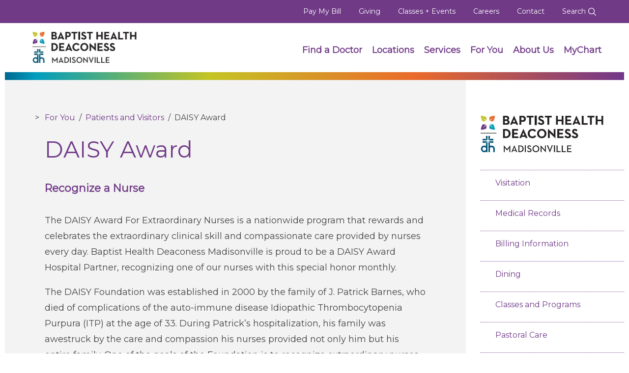

--- FILE ---
content_type: text/html; charset=utf-8
request_url: https://baptisthealthdeaconess.com/For-You/Patients-and-Visitors/Recognize-a-Nurse
body_size: 9213
content:
<!DOCTYPE html>
<html  lang="en-US" lang="en-US" xml:lang="en-US">
<head id="head"><title>
	Baptist Health Deaconess - For You - Recognize a Nurse
</title><meta name="description" content="The DAISY Award For Extraordinary Nurses is a nationwide program that rewards and celebrates the extraordinary clinical skill and compassionate care provided by nurses every day. Baptist Health Deaconess Madisonville is proud to be a DAISY Award Hospital Partner, recognizing one of our nurses with this special honor monthly." /> 
<meta charset="UTF-8" /> 
<meta name="viewport" content="width=device-width, initial-scale=1.0">
<meta charset="UTF-8">
<link href="https://fonts.googleapis.com/css?family=Montserrat" rel="stylesheet">
<link rel="stylesheet" href="https://use.fontawesome.com/releases/v5.3.1/css/all.css" integrity="sha256-YE3PHxFphlX3UEa7kvmKqpR34cFrAcX8QV54eUOT/7k=" crossorigin="anonymous">
<link type="text/css" rel="stylesheet" href="/App_Themes/BaptistHealthDeaconess/css/jquery-ui/jquery-ui.css" />
<link type="text/css" rel="stylesheet" href="/App_Themes/BaptistHealthDeaconess/css/bootstrap/bootstrap.css" />
<link type="text/css" rel="stylesheet" href="/App_Themes/BaptistHealthDeaconess/css/main.css" />
<link type="text/css" rel="stylesheet" href="/App_Themes/BaptistHealthDeaconess/css/jquery.FlowupLabels.min.css">
<link type="text/css" rel="stylesheet" href="/CMSPages/GetResource.ashx?stylesheetname=BaptistHealthDeaconess" />
<link rel="canonical" href="https://BaptistHealthDeaconess.com/For-You/Patients-and-Visitors/Recognize-a-Nurse"/>
 <script type ="text/javascript" src="/App_Themes/BaptistHealthDeaconess/js/jquery/jquery.min.js"></script>
<script type ="text/javascript" src="/App_Themes/BaptistHealthDeaconess/js/jquery-ui/jquery-ui.js"></script>
<script type="text/javascript" src="/App_Themes/BaptistHealthDeaconess/js/bootstrap/bootstrap.js"></script>
<script type="text/javascript" src="/App_Themes/BaptistHealthDeaconess/js/jquery.FlowupLabels.min.js"></script>
<script type="text/javascript" src="/App_Themes/Global/js/appear.js"></script>
<script type="text/javascript" src="/CMSPages/GetResource.ashx?scriptfile=/CMSScripts/Custom/BaptistHealthDeaconess.js"></script>
<script type="text/javascript">
/*<![CDATA[*/
(function() {
var sz = document.createElement('script'); sz.type = 'text/javascript'; sz.async = true;
sz.src = '//siteimproveanalytics.com/js/siteanalyze_69162.js';
sz.integrity = 'sha256-0V0Kp3XdIBvYEA4zJNVZ/v2x8HKKks846VKsmBUGwIE=';
sz.crossOrigin = 'anonymous';
var s = document.getElementsByTagName('script')[0]; s.parentNode.insertBefore(sz, s);
})();
/*]]>*/
</script> 
<link href="/App_Themes/Default/Images/favicon.ico" type="image/x-icon" rel="shortcut icon"/>
<link href="/App_Themes/Default/Images/favicon.ico" type="image/x-icon" rel="icon"/>
</head>
<body class="LTR Chrome ENUS ContentBody menu--start menu--off"  id="Recognize-a-Nurse">
     <!-- Global site tag (gtag.js) - Google Analytics -->
<script src="https://www.googletagmanager.com/gtag/js?id=G-0K06DSJW7H" integrity="sha256-SQFCJL3oIL6zTokUkVmL3uETUm83eZSystJ1faswrlQ=" crossorigin="anonymous"></script>
<script>
  window.dataLayer = window.dataLayer || [];
  function gtag(){dataLayer.push(arguments);}
  gtag('js', new Date());

  gtag('config', 'G-0K06DSJW7H');
</script>

    <form method="post" action="/For-You/Patients-and-Visitors/Recognize-a-Nurse" id="form">
<div class="aspNetHidden">
<input type="hidden" name="__CMSCsrfToken" id="__CMSCsrfToken" value="SUqqUR10J57AODfKl6osKvoz4/L3H3kiyUKahkpYdLEyVTUTOAz97WgGtcD/p09s0rzjP7fwW3TdZcGFYevRYEkCiiR76qiwD9ms2v6Ka4Q=" />
<input type="hidden" name="__EVENTTARGET" id="__EVENTTARGET" value="" />
<input type="hidden" name="__EVENTARGUMENT" id="__EVENTARGUMENT" value="" />
<input type="hidden" name="__VIEWSTATE" id="__VIEWSTATE" value="sqgWhM/[base64]/IhQmj8sDgHSVaW7vLUKpww55gMjgGeFhqrVTb/lWZJZemdf79zvO03aH/HUmDZBgXucivTPDxItbpdQzeTsM4Sj+KohlUfoQkaFc6qzV2/vmBjx6lbjdq6rSJ0lIEdsspMWz0pMnCZVhEswUG9A8XCqH65wpAePi861GpglxjVZUk0g+pq+biBNLHOcBHQmUwXp4LfU9nAh0p4x0CYUoPa3" />
</div>

<script type="text/javascript">
//<![CDATA[
var theForm = document.forms['form'];
if (!theForm) {
    theForm = document.form;
}
function __doPostBack(eventTarget, eventArgument) {
    if (!theForm.onsubmit || (theForm.onsubmit() != false)) {
        theForm.__EVENTTARGET.value = eventTarget;
        theForm.__EVENTARGUMENT.value = eventArgument;
        theForm.submit();
    }
}
//]]>
</script>


<script src="/WebResource.axd?d=pynGkmcFUV13He1Qd6_TZBc64bL8Xqa4CC9JeNPXzzau-DUjchYcANPPl21_u2b61DVQFZzJChoYfy7MFYd1nQ2&amp;t=638942030805310136" type="text/javascript"></script>

<input type="hidden" name="lng" id="lng" value="en-US" />
<script type="text/javascript">
	//<![CDATA[

function PM_Postback(param) { if (window.top.HideScreenLockWarningAndSync) { window.top.HideScreenLockWarningAndSync(1080); } if(window.CMSContentManager) { CMSContentManager.allowSubmit = true; }; __doPostBack('m$am',param); }
function PM_Callback(param, callback, ctx) { if (window.top.HideScreenLockWarningAndSync) { window.top.HideScreenLockWarningAndSync(1080); }if (window.CMSContentManager) { CMSContentManager.storeContentChangedStatus(); };WebForm_DoCallback('m$am',param,callback,ctx,null,true); }
//]]>
</script>
<script src="/ScriptResource.axd?d=NJmAwtEo3Ipnlaxl6CMhvsfFnCtXqbdlVO2MmFykWfVnJoDGXRbB36qbqtRK5G0ICHrGyLm3M9qV4ZaSGD3oxE-23Ql8eb0gBq4sjLwyao6Klr1V2WV8smsUzDoJ8dEVuoGpb47RsJ9GsCI0PwWC1VSwjt1baxX3Ju15D6Fkd6c1&amp;t=32e5dfca" type="text/javascript"></script>
<script src="/ScriptResource.axd?d=dwY9oWetJoJoVpgL6Zq8OCabF6x7DzCRd1MfRHld6UKxriI1oTNBwrA0OQvJEniPUPB3YKFu8-48y9RIm6lEDs2n-XGx6gdK4nrzlf9cXhsTejVo_wTHqGSSdIljuPwBsJHtl9lSO09IXqeHxgEmRU1JnooC6PNYpn4rLww0ZIg1&amp;t=32e5dfca" type="text/javascript"></script>
<script type="text/javascript">
	//<![CDATA[

var CMS = CMS || {};
CMS.Application = {
  "language": "en",
  "imagesUrl": "/CMSPages/GetResource.ashx?image=%5bImages.zip%5d%2f",
  "isDebuggingEnabled": false,
  "applicationUrl": "/",
  "isDialog": false,
  "isRTL": "false"
};

//]]>
</script>
<div class="aspNetHidden">

	<input type="hidden" name="__VIEWSTATEGENERATOR" id="__VIEWSTATEGENERATOR" value="A5343185" />
	<input type="hidden" name="__SCROLLPOSITIONX" id="__SCROLLPOSITIONX" value="0" />
	<input type="hidden" name="__SCROLLPOSITIONY" id="__SCROLLPOSITIONY" value="0" />
</div>
    <script type="text/javascript">
//<![CDATA[
Sys.WebForms.PageRequestManager._initialize('manScript', 'form', ['tctxM',''], [], [], 90, '');
//]]>
</script>

    <div id="ctxM">

</div>
    
<a aria-labelledby="To main content" accesskey="C" class="accessibility" href="#main" tabindex="1">Skip to main content</a>
<a aria-labelledby="To home page" accesskey="1" class="accessibility" href="/" tabindex="1">Skip to home page</a>
<noscript>
	<div>Javascript must be enabled for the correct page display</div>
</noscript>
<div id="wrapper" class="remodal-bg">
	<div class="mobile_menu_bg"></div>
	<!-- Top info and Navigation -->
	 <header class="global">
		<div class="mobile_menu">
<div class="mobile_head"><a class="logo" href="/"><img alt="Baptist Health Mobile Menu Logo" src="/App_Themes/BaptistHealthDeaconess/images/logos/BHDLogo-white.png" /></a> <a class="menu_trigger" href="#"><img alt="Close Menu" src="/App_Themes/BaptistHealthDeaconess/images/icons/close_white.min.svg" /></a></div>

<ul class="mobile_links">
	<li class="phone" style="padding: 5px 0;"><a href="tel:2708255100"><img alt="phone icon image" src="/App_Themes/BaptistHealthDeaconess/images/icons/phone-purple.png" style="width: 20px;
    height: 20px;
    display: inline-block;
    position: relative;
    right: unset;
    top: unset;" />&nbsp;270-825-5100</a></li>
	<li><a href="/Doctor-Search">Find a Doctor</a></li>
	<li><a href="/Locations">Locations</a></li>
	<li><a href="/Services">Services</a></li>
	<li><a href="/Billing">Pay My Bill</a></li>
	<li><a href="/Giving">Giving</a></li>
	<li><a href="/Community-Calendar">Classes + Events</a></li>
	<li><a href="/Careers" target="_blank">Careers</a></li>
	<li class="sub_nav"><a href="/For-You">For You</a> <a class="sub_nav_trigger" href="#"><img alt="Sub Nav" src="/App_Themes/BaptistHealthDeaconess/images/icons/drop_arrow.min.svg" /></a>
	<ul>
		<li><a href="/For-You/Patients-and-Visitors">Patients &amp; Visitors</a></li>
		<li><a href="/For-You/Health-Care-Professionals">Healthcare Professionals</a></li>
		<li><a href="/Giving">Donors </a></li>
		<li><a href="/For-You/Volunteers">Volunteers</a></li>
		<li><a href="/Careers">Job Seekers</a></li>
	</ul>
	</li>
	<li><a href="/About-Us/Contact-Us">Contact Information</a></li>
	<li><a href="https://twitter.com/deaconessnews" target="_blank"><img alt="Twitter" src="/App_Themes/BaptistHealthDeaconess/images/icons/twitter_white.min.svg" /></a></li>
	<li><a href="https://www.facebook.com/DeaconessHealthSystem" target="_blank"><img alt="Facebook" src="/App_Themes/BaptistHealthDeaconess/images/icons/facebook_white.min.svg" /></a></li>
	<li><a href="https://www.instagram.com/deaconesshealth/" target="_blank"><img alt="Instagram" src="/App_Themes/BaptistHealthDeaconess/images/icons/instagram_white.min.svg" /></a></li>
	<li><a href="https://www.linkedin.com/company/deaconess-health-system/" target="_blank"><img alt="LinkedIn" src="/App_Themes/BaptistHealthDeaconess/images/icons/linkedin_white.min.svg" /></a></li>
</ul>
</div>
<div class="top-bar text-right hidden-sm hidden-xs">
<div class="container-fluid">
<div class="top-bar-holder" id="top-bar">
<ul class="activity-link">
	<li><a aria-labelledby="top-bar" href="/Billing">Pay My Bill</a></li>
	<li><a aria-labelledby="top-bar" href="/Giving">Giving</a></li>
	<li><a aria-labelledby="top-bar" href="/Calendars/Community-Calendar">Classes + Events</a></li>
	<li><a aria-labelledby="top-bar" href="/Careers">Careers</a></li>
	<li><a aria-labelledby="top-bar" href="/About-Us/Contact-Us">Contact</a></li>
	<li class="search-bar-wrapper"><a href="/search">Search <img alt="Search" src="/App_Themes/BaptistHealthDeaconess/images/icons/search_white2.min.svg" /></a></li>
</ul>
</div>
</div>
</div>
<input type="hidden" name="p$lt$ctl00$IsInternalUser$hdfldIIU" id="p_lt_ctl00_IsInternalUser_hdfldIIU" value="False" />

		<nav aria-label="main navigation for the web site" role="region" class="navbar navbar-default main-nav">
			<div class="container-fluid">
				<div class="navbar-header">
					<a class="navbar-brand logo dk-logo" href="/"><img src="/App_Themes/BaptistHealthDeaconess/images/Logos/BHDLogo.png" alt="Baptist Health Deaconess" height="57"></a>
                    <a class="navbar-brand logo mb-logo" href="/"><img src="/App_Themes/BaptistHealthDeaconess/images/logos/BHDLogo-white.png" alt="Baptist Health Deaconess" height="57"></a>
					<a href="#" class="menu_trigger"><img src="/App_Themes/BaptistHealthDeaconess/images/icons/menu-white.min.svg" alt="Menu"></a>
					<a href="/search" class="search_trigger"><img src="/App_Themes/BaptistHealthDeaconess/images/icons/search_white2.min.svg" alt="Search"></a>
				</div>
				<div class="collapse navbar-collapse" id="nav">
<ul class="nav navbar-nav navbar-right">
	<li><a aria-labelledby="nav" href="/Doctor-Search">Find a Doctor</a></li>
	<li><a aria-labelledby="nav" href="/Location-Search">Locations</a></li>
	<li><a aria-labelledby="nav" href="/Services">Services</a></li>
	<li><a aria-labelledby="nav" href="/For-You">For You</a></li>
	<li><a aria-labelledby="nav" href="/About-Us">About Us</a></li>
	<li><a aria-labelledby="nav" href="/MyChart">MyChart</a></li>
</ul>
</div>

			</div>
		</nav>
		
	</header> 
    <div style="clear:both;"></div>
	
<div class="action_block no_hero" data-parallax="{&quot;y&quot; : 16}">
	<div class="container-fluid">
		<div class="gradient_divider"></div>
	</div>
</div>
<section id="main" aria-label="Main Content">
  <div class="general-block article viewport-section">
    <div class="container-fluid">
      <div class="row">
        <div class="col-md-9">
          <section class="general-content" aria-label="Employee Information Section">
           <div class="row">
             <div class="col-md-10 offset-md-1">
              <div class="breadcrumbs"><a href="/For-You" class="CMSBreadCrumbsLink">For You</a> &nbsp;/&nbsp; <a href="/For-You/Patients-and-Visitors" class="CMSBreadCrumbsLink">Patients and Visitors</a> &nbsp;/&nbsp; <span  class="CMSBreadCrumbsCurrentItem">DAISY Award</span>
</div><h3>DAISY Award



</h3><p><big><strong>Recognize a Nurse</strong></big><br />
<br />
The DAISY Award For Extraordinary Nurses is a nationwide program that rewards and celebrates the extraordinary clinical skill and compassionate care provided by nurses every day. Baptist Health Deaconess Madisonville is proud to be a DAISY Award Hospital Partner, recognizing one of our nurses with this special honor monthly.</p>

<p>The DAISY Foundation was established in 2000 by the family of J. Patrick Barnes, who died of complications of the auto-immune disease Idiopathic Thrombocytopenia Purpura (ITP) at the age of 33. During Patrick&rsquo;s hospitalization, his family was awestruck by the care and compassion his nurses provided not only him but his entire family. One of the goals of the Foundation is to recognize extraordinary nurses everywhere who make an enormous difference in the lives of people.</p>

<p>Each DAISY Award honoree is recognized at a ceremony in her/his unit and will receive a certificate, a DAISY Award pin, and a hand-carved stone sculpture entitled &ldquo;A Healer&rsquo;s Touch.&rdquo; Additionally, everyone in the unit will celebrate with cinnamon rolls, a favorite of Patrick&rsquo;s.</p>

<p>Patients, visitors, nurses, physicians, volunteers and employees may nominate a deserving nurse for a DAISY Award. If you would like to nominate a nurse,&nbsp;click on this&nbsp;<a href="http://www.daisynomination.org/0017000000ZL5SyAAL" target="_blank" title="Opens in a New Tab or Window">DAISY Award nomination form</a>&nbsp;and email it to&nbsp;<a href="mailto:Kristy.Quinn@baptistdeaconess.com" title="Opens in a New Tab or Window">Kristy.Quinn@baptistdeaconess.com</a>&nbsp;or&nbsp;mail it to:</p>

<p>Baptist Health Deaconess Madisonville</p>

<p><strong>The DAISY Award</strong></p>

<p>Attn: Kristy Quinn - Marketing<br />
900 Hospital Drive<br />
Madisonville, KY 42431</p>





              
            </div>
           </div>
          </section>
        </div>
        <div class="secondary-nav col-md-3 hidden-xs hidden-sm">
      <div class="secondaryNavLogo"><img alt="Baptist Health Deaconess" src="/App_Themes/BaptistHealthDeaconess/images/Logos/BHDLogo.png" /></div>




<nav id='parentnav'>
	<ul id="ParentMenu">
		<li>
			<a href="/For-You/Patients-and-Visitors/Visitation">Visitation</a>
		</li>
		<li>
			<a href="/For-You/Patients-and-Visitors/Medical-Records">Medical Records</a>
		</li>
		<li>
			<a href="/Billing">Billing Information</a>
		</li>
		<li>
			<a href="/For-You/Patients-and-Visitors/Dining">Dining</a>
		</li>
		<li>
			<a href="/For-You/Patients-and-Visitors/Classes-and-Programs">Classes and Programs</a>
		</li>
		<li>
			<a href="/For-You/Patients-and-Visitors/Pastoral-Care">Pastoral Care</a>
		</li>
		<li>
			<a href="/For-You/Patients-and-Visitors/Hospitalist-Care">Hospitalist Care</a>
		</li>
		<li>
			<a href="/For-You/Patients-and-Visitors/Advance-Care-Planning">Advance Care Planning</a>
		</li>
		<li>
			<a href="/For-You/Patients-and-Visitors/TV-Guide">TV Guide</a>
		</li>
		<li>
			<a href="/For-You/Patients-and-Visitors/Patient-Safety-and-Quality">Patient Safety and Quality</a>
		</li>
		<li>
			<a href="/mychart">MyChart</a>
		</li>
		<li class="Highlighted">
			<a href="/For-You/Patients-and-Visitors/Recognize-a-Nurse">DAISY Award</a>
		</li>
		<li>
			<a href="/For-You/Patients-and-Visitors/BEE-Award">BEE Award</a>
		</li>
		<li>
			<a href="/For-You/Patients-and-Visitors/Sunshine-Award">Sunshine Award</a>
		</li>
		<li>
			<a href="/For-You/Patients-and-Visitors/Grateful-Patient-Stories">Grateful Patient Stories</a>
		</li>
		<li>
			<a href="/For-You/Patients-and-Visitors/Compliance">Compliance</a>
		</li>
		<li>
			<a href="/For-You/Patients-and-Visitors/Access-to-Care">Access to Care</a>
		</li>
		<li>
			<a href="/For-You/Patients-and-Visitors/Join-Our-Advisory-Council">Join Our Advisory Council</a>
		</li>
		<li>
			<a href="/About-Us/Contact-Us">Contact Us</a>
		</li>

	</ul>


</nav>
<script type="text/javascript">
	if($('#childnav').length == 0){ $('#parentnav').show(); }
</script><nav id="additionalnav">
<ul class="sidenav add">
	<li><a href="/MyChart">MyChart</a></li>
	<li><a href="/Community-Calendar">Classes + Events</a></li>
	<li><a href="/Billing">Pay My Bill</a></li>
</ul>
</nav>

       </div>
      </div>
    </div>
  </div>
  
</section>
	<!-- Footer zone -->
	


 <footer id="footer">
	<div class="container-fluid">
		<div class="footer_top">
			<div class="contact_info">
            	<a class="logo" href="/"><img alt="Deaconess" src="/App_Themes/BaptistHealthDeaconess/images/logos/logo_white_footer.png" /></a>
				<p><a href="https://www.google.com/maps/place/baptist+health+madisonville/" target="_blank">900 Hospital Drive<br />Madisonville, KY 42431</a><br />
				<a href="tel:2708255100">270-825-5100</a></p>
			</div>

			<ul class="logos">
				<li></li>
			</ul>
		</div>

		<ul class="mobile_links">
			<li class="sub_nav">
            	<a>Quick Links</a> <a class="sub_nav_trigger" href="#"><img alt="Sub Nav" src="/App_Themes/BaptistHealthDeaconess/images/icons/drop_arrow.min.svg" /></a>
				<ul>
						<li><a href="/Doctor-Search">Find a Doctor</a></li>		
						<li><a href="/Services">Services</a></li>
						<li><a href="/Locations">Locations</a></li>
						
				</ul>
			</li>
			<li class="sub_nav">
            	<a>Resources For You</a> <a class="sub_nav_trigger" href="#"><img alt="Sub Nav" src="/App_Themes/BaptistHealthDeaconess/images/icons/drop_arrow.min.svg" /></a>
				<ul>
					<li><a href="/For-You/Patients-and-Visitors">Patients and Visitors</a></li>
					<li><a href="/For-You/Health-Care-Professionals">Health Care Professionals</a></li>
					<li><a href="/MyChart">MyChart</a></li>
				</ul>
			</li>
			<li class="sub_nav">
        		<a>About Baptist Health</a><a class="sub_nav_trigger" href="#"><img alt="Sub Nav" src="/App_Themes/BaptistHealthDeaconess/images/icons/drop_arrow.min.svg" /></a>
		      	<ul>
			        <li><a href="/About-Us/News">News</a></li>
			        <li><a href="/Careers">Careers</a></li>
			        <li><a href="/About-Us/Contact-Us">Contact Us</a></li>
		        </ul>
			</li>
		</ul>

		<ul class="mobile_social">
			<li><a href="https://twitter.com/bhmadisonville"><img alt="Twitter" src="/App_Themes/BaptistHealthDeaconess/images/icons/twitter_white.min.svg" /></a></li>
			<li><a href="https://www.facebook.com/baptisthealthdeaconessmadisonville"><img alt="Facebook" src="/App_Themes/BaptistHealthDeaconess/images/icons/facebook_white.min.svg" /></a></li>
			<li><a href="#"><img alt="Instagram" src="/App_Themes/BaptistHealthDeaconess/images/icons/instagram_white.min.svg" /></a></li>
			<li><a href="#"><img alt="LinkedIn" src="/App_Themes/BaptistHealthDeaconess/images/icons/linkedin_white.min.svg" /></a></li>
		</ul>

	<div id="footernav" class="footer_nav">
		<div class="footer_columns">
			<ul class="nav_links">
				<li><a aria-labelledby="footernav" href="#">Quick Links</a></li>
				<li><a aria-labelledby="footernav" href="/Find-a-Doctor">Find a Doctor</a></li>	
                                <li><a aria-labelledby="footernav" href="/Services">Services</a></li>
                                <li><a aria-labelledby="footernav" href="/Locations">Locations</a></li>
				
			</ul>

			<ul class="nav_links">
				<li><a aria-labelledby="footernav" href="/For-You">Resources For You</a></li>
				<li><a aria-labelledby="footernav" href="/For-You/Patients-and-Visitors">Patients and Visitors</a></li>
				<li><a href="/For-You/Health-Care-Professionals">Health Care Professionals</a></li>
				<li><a aria-labelledby="footernav" href="/MyChart">MyChart</a></li>
			</ul>

			<ul class="nav_links">
				<li><a aria-labelledby="footernav" href="/about-us">About Baptist Health</a></li>
				<li><a aria-labelledby="footernav" href="/About-Us/News">News</a></li>
				<li><a aria-labelledby="footernav" href="/Careers">Careers</a></li>
				<li><a aria-labelledby="footernav" href="/Billing/Financial-Assistance">Financial Assistance</a></li>
                <li><a aria-labelledby="footernav" href="/About-Us/Contact-Us">Contact Us</a></li>
				
			</ul>
		</div>

		<ul class="footer_social">
			<li><a aria-labelledby="footernav" href="#">Connect Here</a></li>
			<li><a aria-labelledby="footernav" href="https://twitter.com/bhmadisonville" target="_blank"><img alt="Twitter" src="/App_Themes/BaptistHealthDeaconess/images/icons/twitter_white.min.svg" /></a></li>
			<li><a aria-labelledby="footernav" href="https://www.facebook.com/baptisthealthdeaconessmadisonville" target="_blank"><img alt="Facebook" src="/App_Themes/BaptistHealthDeaconess/images/icons/facebook_white.min.svg" /></a></li>
			<li><a aria-labelledby="footernav" href="#" target="_blank"><img alt="Instagram" src="/App_Themes/BaptistHealthDeaconess/images/icons/instagram_white.min.svg" /></a></li>
			<li><a aria-labelledby="footernav" href="#" target="_blank"><img alt="LinkedIn" src="/App_Themes/BaptistHealthDeaconess/images/icons/linkedin_white.min.svg" /></a></li>
		</ul>
	</div>

	<div class="footer_bottom">
		<ul class="footer_links">
			<li><a href="/About-Us/Terms-of-Use">Terms of Use</a></li>
			<li><a href="https://search.hospitalpriceindex.com/hpi2/machineReadable/BaptistHealthDeaconessMadisonville/10992" target="_blank">Price Transparency</a></li>
			<li><a href="/For-You/Patients-and-Visitors/Documents-Patients-and-Visitors/Compliance/NOPP_English.pdf" target="_blank">Privacy Notice</a>
			<li><a href="/MyChart">MyChart</a></li>
		    <li><a href="/Billing">Pay My Bill</a></li>
		    <li><a href="/Giving">Giving</a></li>
			<li class="last"><a href="/sitemap">Sitemap</a></li>
		</ul>
		<div id="non-discrimination">
			<a href="/About-Us/Nondiscrimination-Policy">
				<strong>Notice of Nondiscrimination</strong><br />
				<span style="font-size:.8em;">Español, 繁體中文, Deutsch, Deitsch, </span><span style="font-family: Zawgyi-One, paduak !important;">မြန်မာ</span><span style="font-size:.8em;">, العربية, 한국어, Tiếng Việt, Français, 日本語, Nederlands, Tagalog, Русский, ਪੰਜਾਬੀ , हिंदी , Srpsko-hrvatski, नेपाली, Oroomiffa, Ikirundi</span>
			</a>
		</div>
		<p>&copy; 2026 Baptist Health Deaconess. All Rights Reserved.</p>
	</div>
</div>
<div style="text-align:right;"></div>
</footer>
<a href="#" class="cd-top">Top</a>
	<a accesskey="T" class="accessibility" href="#header">Back to top</a>
</div>
<script src="/App_Themes/BaptistHealthDeaconess/js/GlobalMain.js"></script>
<script src="/App_Themes/BaptistHealthDeaconess/js/jquery.flexslider.js"></script>

    
    

<script type="text/javascript">
//<![CDATA[

var callBackFrameUrl='/WebResource.axd?d=beToSAE3vdsL1QUQUxjWdaNgIDkxY1R2ahlAEEjCHcynH_oO4OH0niUPU8Tyep2ljsgoni9ERAc53_8lrwTk-w2&t=638942030805310136';
WebForm_InitCallback();//]]>
</script>

<script type="text/javascript">
	//<![CDATA[
!function(e,n,t){function r(e,n){return typeof e===n}function o(){var e,n,t,o,s,i,l;for(var a in S)if(S.hasOwnProperty(a)){if(e=[],n=S[a],n.name&&(e.push(n.name.toLowerCase()),n.options&&n.options.aliases&&n.options.aliases.length))for(t=0;t<n.options.aliases.length;t++)e.push(n.options.aliases[t].toLowerCase());for(o=r(n.fn,"function")?n.fn():n.fn,s=0;s<e.length;s++)i=e[s],l=i.split("."),1===l.length?Modernizr[l[0]]=o:(!Modernizr[l[0]]||Modernizr[l[0]]instanceof Boolean||(Modernizr[l[0]]=new Boolean(Modernizr[l[0]])),Modernizr[l[0]][l[1]]=o),C.push((o?"":"no-")+l.join("-"))}}function s(e){var n=x.className,t=Modernizr._config.classPrefix||"";if(_&&(n=n.baseVal),Modernizr._config.enableJSClass){var r=new RegExp("(^|\\s)"+t+"no-js(\\s|$)");n=n.replace(r,"$1"+t+"js$2")}Modernizr._config.enableClasses&&(n+=" "+t+e.join(" "+t),_?x.className.baseVal=n:x.className=n)}function i(e,n){return!!~(""+e).indexOf(n)}function l(){return"function"!=typeof n.createElement?n.createElement(arguments[0]):_?n.createElementNS.call(n,"http://www.w3.org/2000/svg",arguments[0]):n.createElement.apply(n,arguments)}function a(e){return e.replace(/([a-z])-([a-z])/g,function(e,n,t){return n+t.toUpperCase()}).replace(/^-/,"")}function f(e,n){return function(){return e.apply(n,arguments)}}function u(e,n,t){var o;for(var s in e)if(e[s]in n)return t===!1?e[s]:(o=n[e[s]],r(o,"function")?f(o,t||n):o);return!1}function c(e){return e.replace(/([A-Z])/g,function(e,n){return"-"+n.toLowerCase()}).replace(/^ms-/,"-ms-")}function p(n,t,r){var o;if("getComputedStyle"in e){o=getComputedStyle.call(e,n,t);var s=e.console;if(null!==o)r&&(o=o.getPropertyValue(r));else if(s){var i=s.error?"error":"log";s[i].call(s,"getComputedStyle returning null, its possible modernizr test results are inaccurate")}}else o=!t&&n.currentStyle&&n.currentStyle[r];return o}function d(){var e=n.body;return e||(e=l(_?"svg":"body"),e.fake=!0),e}function m(e,t,r,o){var s,i,a,f,u="modernizr",c=l("div"),p=d();if(parseInt(r,10))for(;r--;)a=l("div"),a.id=o?o[r]:u+(r+1),c.appendChild(a);return s=l("style"),s.type="text/css",s.id="s"+u,(p.fake?p:c).appendChild(s),p.appendChild(c),s.styleSheet?s.styleSheet.cssText=e:s.appendChild(n.createTextNode(e)),c.id=u,p.fake&&(p.style.background="",p.style.overflow="hidden",f=x.style.overflow,x.style.overflow="hidden",x.appendChild(p)),i=t(c,e),p.fake?(p.parentNode.removeChild(p),x.style.overflow=f,x.offsetHeight):c.parentNode.removeChild(c),!!i}function y(n,r){var o=n.length;if("CSS"in e&&"supports"in e.CSS){for(;o--;)if(e.CSS.supports(c(n[o]),r))return!0;return!1}if("CSSSupportsRule"in e){for(var s=[];o--;)s.push("("+c(n[o])+":"+r+")");return s=s.join(" or "),m("@supports ("+s+") { #modernizr { position: absolute; } }",function(e){return"absolute"==p(e,null,"position")})}return t}function v(e,n,o,s){function f(){c&&(delete N.style,delete N.modElem)}if(s=r(s,"undefined")?!1:s,!r(o,"undefined")){var u=y(e,o);if(!r(u,"undefined"))return u}for(var c,p,d,m,v,g=["modernizr","tspan","samp"];!N.style&&g.length;)c=!0,N.modElem=l(g.shift()),N.style=N.modElem.style;for(d=e.length,p=0;d>p;p++)if(m=e[p],v=N.style[m],i(m,"-")&&(m=a(m)),N.style[m]!==t){if(s||r(o,"undefined"))return f(),"pfx"==n?m:!0;try{N.style[m]=o}catch(h){}if(N.style[m]!=v)return f(),"pfx"==n?m:!0}return f(),!1}function g(e,n,t,o,s){var i=e.charAt(0).toUpperCase()+e.slice(1),l=(e+" "+P.join(i+" ")+i).split(" ");return r(n,"string")||r(n,"undefined")?v(l,n,o,s):(l=(e+" "+z.join(i+" ")+i).split(" "),u(l,n,t))}function h(e,n,r){return g(e,t,t,n,r)}var C=[],S=[],w={_version:"3.5.0",_config:{classPrefix:"",enableClasses:!0,enableJSClass:!0,usePrefixes:!0},_q:[],on:function(e,n){var t=this;setTimeout(function(){n(t[e])},0)},addTest:function(e,n,t){S.push({name:e,fn:n,options:t})},addAsyncTest:function(e){S.push({name:null,fn:e})}},Modernizr=function(){};Modernizr.prototype=w,Modernizr=new Modernizr;var x=n.documentElement,_="svg"===x.nodeName.toLowerCase(),b="Moz O ms Webkit",P=w._config.usePrefixes?b.split(" "):[];w._cssomPrefixes=P;var z=w._config.usePrefixes?b.toLowerCase().split(" "):[];w._domPrefixes=z;var E={elem:l("modernizr")};Modernizr._q.push(function(){delete E.elem});var N={style:E.elem.style};Modernizr._q.unshift(function(){delete N.style}),w.testAllProps=g,w.testAllProps=h,Modernizr.addTest("flexbox",h("flexBasis","1px",!0)),o(),s(C),delete w.addTest,delete w.addAsyncTest;for(var T=0;T<Modernizr._q.length;T++)Modernizr._q[T]();e.Modernizr=Modernizr}(window,document);

$(function(){
    if(window.location.pathname.indexOf("Deaconess-Henderson-Hospital") > -1 || window.location.pathname.indexOf("Deaconess-Union-County") > -1 || window.location.pathname.indexOf("Deaconess-Gibson-Hospital") > -1){
        $('#footer ul.logos li').html("<a href='https://www.jointcommission.org/accreditation-and-certification' target='_blank'><img src='App_Themes/Deaconess/Images/Logos/JointCommissionLogo.png' alt='Joint Commission logo'></a>");
    }
});
//]]>
</script>
<script type="text/javascript">
//<![CDATA[

theForm.oldSubmit = theForm.submit;
theForm.submit = WebForm_SaveScrollPositionSubmit;

theForm.oldOnSubmit = theForm.onsubmit;
theForm.onsubmit = WebForm_SaveScrollPositionOnSubmit;
//]]>
</script>
</form>
</body>
</html>


--- FILE ---
content_type: text/css
request_url: https://baptisthealthdeaconess.com/App_Themes/BaptistHealthDeaconess/css/main.css
body_size: 272351
content:
@charset "UTF-8";
.popular-searches .search-items, .services-block .services-content .services-list, .general-block .general-content .services-list {
  margin: 0;
  padding: 0;
  list-style: none; }

.clearfix:after {
  content: '';
  display: block;
  clear: both; }

.ellipsis {
  white-space: nowrap;
  /* 1 */
  text-overflow: ellipsis;
  /* 2 */
  overflow: hidden; }

@font-face {
  font-family: 'icomoon';
  src: url("../fonts/icomoon/icomoon.eot?837cbt");
  src: url("../fonts/icomoon/icomoon.eot?837cbt#iefix") format("embedded-opentype"), url("../fonts/icomoon/icomoon.ttf?837cbt") format("truetype"), url("../fonts/icomoon/icomoon.woff?837cbt") format("woff"), url("../fonts/icomoon/icomoon.svg?837cbt#icomoon") format("svg");
  font-weight: normal;
  font-style: normal; }

[class^="icon-"], [class*=" icon-"] {
  /* use !important to prevent issues with browser extensions that change fonts */
  font-family: 'icomoon';
  speak: none;
  font-style: normal;
  font-weight: normal;
  font-variant: normal;
  text-transform: none;
  line-height: 1;
  /* Better Font Rendering =========== */
  -webkit-font-smoothing: antialiased;
  -moz-osx-font-smoothing: grayscale; }

.icon-sun:before {
  content: "\e914"; }

.icon-snake:before {
  content: "\e915"; }

.icon-angle-down:before {
  content: "\e900"; }

.icon-angle-left:before {
  content: "\e901"; }

.icon-angle-right:before {
  content: "\e902"; }

.icon-angle-up:before {
  content: "\e903"; }

.icon-bill:before {
  content: "\e904"; }

.icon-brand-logo:before {
  content: "\e905"; }

.icon-call:before {
  content: "\e906"; }

.icon-doc:before {
  content: "\e907"; }

.icon-envelop:before {
  content: "\e908"; }

.icon-facebook:before {
  content: "\e909"; }

.icon-facebook-square:before {
  content: "\e90a"; }

.icon-heart:before {
  content: "\e90b"; }

.icon-heart1:before {
  content: "\e90c"; }

.icon-home:before {
  content: "\e90d"; }

.icon-instagram:before {
  content: "\e90e"; }

.icon-linkedin:before {
  content: "\e90f"; }

.icon-map-pin:before {
  content: "\e910"; }

.icon-pin:before {
  content: "\e911"; }

.icon-search:before {
  content: "\e912"; }

.icon-twitter:before {
  content: "\e913"; }

body, input, textarea, button {
  color: #303234;
  font-family: "Montserrat", Arial, sans-serif;
  -webkit-font-smoothing: antialiased;
  -moz-osx-font-smoothing: grayscale; }

h1, h2, h3, h4, h5, h6 {
  color: #703a87;
  font-family: "Montserrat", Arial, sans-serif;
  font-weight: 500;
  -webkit-font-smoothing: antialiased;
  -moz-osx-font-smoothing: grayscale;
  width: 100%; }

h1, h2, h3, h4, h5, h6, p, ul, ol, blockquote {
  margin-top: 0;
  margin-bottom: 1em; }

h1 {
  font-size: 36px; }
  h1.hero {
    font-size: 96px;
    font-weight: 800; }

h2 {
  font-weight: 800;
  font-size: 62px;
  line-height: .95em;
  text-transform: uppercase; }

h3 {
  font-size: 28px;
  font-weight: 400; }
  @media (min-width: 45em) {
    h3 {
      font-size: 46px; } }

h4 {
  font-size: 28px;
  font-weight: 400;
  line-height: 1.5em; }

h5 {
  font-size: 24px; }

h6 {
  font-size: 18px;
  text-transform: uppercase;
  font-family: "Montserrat", Arial, sans-serif;
  font-weight: 700; }

p {
  font-weight: 400;
  font-size: 18px;
  line-height: 32px;
  font-family: "Montserrat", Arial, sans-serif; }
  p.small {
    font-size: 14px;
    line-height: 22px; }
  p.large, p.mychart-p {
    font-size: 20px;
    line-height: 32px;
    font-weight: 700;
    font-family: "Montserrat", Arial, sans-serif; }
  p strong {
    font-weight: 700; }

a {
  color: #703a87;
  text-decoration: none;
  transition: color .3s ease; }
  a:hover, a.hover {
    color: #0081b1;
    text-decoration: underline; }
  a:focus, a.active {
    color: #703a87;
    text-decoration: underline; }

ol, ul {
  font-size: 16px;
  line-height: 28px; }
  ol li, ul li {
    margin-bottom: 12px; }
  ol ol, ol ul, ul ol, ul ul {
    padding-top: 12px; }

ol {
  counter-reset: item;
  padding: 0; }
  ol li {
    position: relative;
    display: block;
    padding-left: 40px; }
    ol li::before {
      content: counter(item) ". ";
      counter-increment: item;
      color: #0081b1;
      position: absolute;
      top: 0;
      left: 0;
      width: 32px;
      font-weight: 500;
      text-align: right; }
    ol li ol li::before {
      color: #303234; }

ul ul {
  list-style-type: disc;
  padding: 0px 50px !important;
  margin-top: 12px; }

html.remodal-is-locked {
  overflow: hidden;
  touch-action: none; }

.remodal,
[data-remodal-id] {
  display: none; }

.remodal-overlay {
  position: fixed;
  z-index: 9999;
  top: -312.5em;
  right: -312.5em;
  bottom: -312.5em;
  left: -312.5em;
  display: none;
  background: rgba(48, 50, 52, 0.95); }
  .remodal-overlay.remodal-is-opening, .remodal-overlay.remodal-is-closing {
    animation-duration: 0.3s;
    animation-fill-mode: forwards; }
  .remodal-overlay.remodal-is-opening {
    animation-name: remodal-overlay-opening-keyframes; }
  .remodal-overlay.remodal-is-closing {
    animation-name: remodal-overlay-closing-keyframes; }

.remodal-wrapper {
  position: fixed;
  z-index: 10000;
  top: 0;
  right: 0;
  bottom: 0;
  left: 0;
  padding: 0;
  display: none;
  overflow: auto;
  text-align: center;
  -webkit-overflow-scrolling: touch; }
  .remodal-wrapper::after {
    vertical-align: top;
    display: inline-block;
    height: 100%;
    margin-left: -0.05em;
    content: ""; }

.remodal-overlay,
.remodal-wrapper {
  backface-visibility: hidden; }

.remodal {
  vertical-align: top;
  position: relative;
  outline: none;
  text-size-adjust: 100%;
  box-sizing: border-box;
  width: 100%;
  margin-bottom: .625em;
  transform: translate3d(0, 0, 0);
  color: white; }
  .remodal.remodal-is-opening, .remodal.remodal-is-closing {
    animation-duration: 0.3s;
    animation-fill-mode: forwards; }
  .remodal.remodal-is-opening {
    animation-name: remodal-opening-keyframes; }
  .remodal.remodal-is-closing {
    animation-name: remodal-closing-keyframes; }
  .remodal h3 {
    color: white; }
    .remodal h3.burst {
      position: relative; }
      .remodal h3.burst::before {
        content: "";
        position: absolute;
        bottom: 120%;
        left: 50%;
        width: 50px;
        height: 50px;
        background: url(../images/burst.min.svg) no-repeat center;
        background-size: contain;
        transform: translateX(-50%); }
  .remodal .contain {
    position: relative;
    padding: 96px 20px 48px; }
  .remodal .form_contain {
    max-width: 39.375em; }
    .remodal .form_contain .input {
      margin-bottom: 2.5rem; }
    .remodal .form_contain input[type="text"] {
      border: none;
      padding: 1.5em; }
  @media (min-width: 68.75em) {
    .remodal .contain {
      padding: 10em 7em 5em; } }

.remodal-is-initialized {
  display: inline-block; }

/* ==========================================================================
   Remodal's default mobile first theme
   ========================================================================== */
/* Close button */
.remodal-close {
  position: absolute;
  top: 2.25em;
  right: 1em;
  display: block;
  overflow: visible;
  width: 1.25em;
  height: 1.25em;
  margin: 0;
  padding: 0;
  cursor: pointer;
  text-decoration: none;
  border: 0;
  outline: 0;
  background: url(../images/icons/close_white.min.svg) no-repeat center;
  background-size: contain; }
  @media (min-width: 68.75em) {
    .remodal-close {
      top: 5em;
      right: 5.25em; } }
  @media (min-width: 1350px) {
    .remodal-close {
      top: 5.95em; } }
  @media (min-width: 1520px) {
    .remodal-close {
      right: 6.85em;
      top: 6em; } }

/* Dialog buttons */
.remodal-confirm, .remodal-cancel {
  font: inherit;
  display: inline-block;
  overflow: visible;
  min-width: 110px;
  margin: 0;
  padding: 12px 0;
  cursor: pointer;
  transition: background 0.2s;
  text-align: center;
  vertical-align: middle;
  text-decoration: none;
  border: 0;
  outline: 0; }

.remodal-confirm {
  color: #fff;
  background: #81c784; }
  .remodal-confirm:hover, .remodal-confirm:focus {
    background: #66bb6a; }

.remodal-cancel {
  color: #fff;
  background: #e57373; }
  .remodal-cancel:hover, .remodal-cancel:focus {
    background: #ef5350; }

/* Remove inner padding and border in Firefox 4+ for the button tag. */
.remodal-confirm::-moz-focus-inner,
.remodal-cancel::-moz-focus-inner,
.remodal-close::-moz-focus-inner {
  padding: 0;
  border: 0; }

/* Keyframes
   ========================================================================== */
@keyframes remodal-opening-keyframes {
  from {
    transform: scale(1.05);
    opacity: 0; }
  to {
    transform: none;
    opacity: 1; } }

@keyframes remodal-closing-keyframes {
  from {
    transform: scale(1);
    opacity: 1; }
  to {
    transform: scale(0.95);
    opacity: 0; } }

@keyframes remodal-overlay-opening-keyframes {
  from {
    opacity: 0; }
  to {
    opacity: 1; } }

@keyframes remodal-overlay-closing-keyframes {
  from {
    opacity: 1; }
  to {
    opacity: 0; } }

/* IE8
   ========================================================================== */
.lt-ie9 .remodal-overlay {
  background: #2b2e38; }

.lt-ie9 .remodal {
  width: 700px; }

.mychart_modal .content {
  max-width: 61.25em;
  padding: 2em 0 4.5em;
  margin: 0 auto; }

.mychart_modal aside {
  text-align: left;
  margin-bottom: 3.5em; }
  .mychart_modal aside ul {
    margin: 0 0 4.5em;
    padding: 0; }
    .mychart_modal aside ul li {
      margin-bottom: .5em;
      padding-left: 1.5em; }
      .mychart_modal aside ul li::before {
        color: white; }
  .mychart_modal aside a {
    position: relative;
    display: inline-block;
    text-transform: uppercase;
    font-family: "Gotham Narrow SSm A", "Gotham Narrow SSm B", "Helvetica Neue", Helvetica, Arial, sans-serif;
    font-weight: 700;
    font-size: 1.125em;
    padding-right: 2.5em;
    color: white;
    text-decoration: none;
    transition: opacity .3s ease; }
    .mychart_modal aside a::after {
      content: "";
      position: absolute;
      top: 50%;
      right: 0;
      transform: translateY(-50%);
      width: 1.25rem;
      height: 1.25rem;
      background: url(../images/icons/arrow_right_white.min.svg) no-repeat center;
      background-size: contain; }
    .mychart_modal aside a:hover {
      opacity: .75; }

.mychart_modal .main {
  max-width: 39.375em;
  background: white;
  border-radius: .125em;
  padding: 1.25em; }
  .mychart_modal .main .icon {
    display: block;
    width: 3.125em;
    margin: 0 auto 1.5em; }
  .mychart_modal .main h4 {
    color: #703a87;
    margin-bottom: 32px; }
  .mychart_modal .main .btn {
    display: inline-block;
    text-transform: uppercase;
    font-family: "Montserrat", Arial, sans-serif;
    font-weight: 700;
    font-size: 18px;
    padding: 1.25em 3.5em;
    line-height: 1.25em;
    color: white;
    text-decoration: none;
    background: #703a87;
    margin: 0 0 32px;
    border-radius: .125em;
    transition: background-color .3s ease; }
    .mychart_modal .main .btn:hover {
      background-color: #0081b1; }
  .mychart_modal .main h5 {
    font-size: 1.125em;
    font-weight: 400; }
    .mychart_modal .main h5 a {
      font-weight: 700; }
  .mychart_modal .main .download_options {
    margin-top: 2.5em;
    padding-top: 2.5em;
    border-top: 1px dotted #703a87; }
    .mychart_modal .main .download_options h6 {
      margin-bottom: 1em; }
    .mychart_modal .main .download_options .apps {
      list-style-type: none;
      margin: 0;
      padding: 0;
      text-align: center; }
      .mychart_modal .main .download_options .apps li {
        display: inline-block;
        margin: 0 .5em;
        width: 8.25em;
        padding: 0; }
        .mychart_modal .main .download_options .apps li::before {
          display: none; }
        .mychart_modal .main .download_options .apps li img {
          display: block;
          max-width: 100%; }

@media (min-width: 35em) {
  .mychart_modal .main h5 {
    font-size: 1.5em; } }

@media (min-width: 41.25em) {
  .mychart_modal .content {
    display: flex;
    justify-content: space-between; }
    .mychart_modal .content aside {
      width: 32%;
      margin-right: 2em; }
    .mychart_modal .content .main {
      flex: 1; }
      .mychart_modal .content .main .download_options {
        margin-top: 4.5em; } }

@media (min-width: 61.25em) {
  .mychart_modal .main {
    padding: 3.125em; } }

.mychart-wrapper .btn {
  display: inline-block;
  text-transform: uppercase;
  font-family: "Montserrat", Arial, sans-serif;
  font-weight: 700;
  font-size: 18px;
  padding: 1.25em 3.5em;
  line-height: 1.25em;
  color: white;
  text-decoration: none;
  background: #006892;
  margin: 0 0 32px;
  border-radius: .125em;
  -webkit-transition: background-color .3s ease;
  transition: background-color .3s ease; }
  .mychart-wrapper .btn:hover {
    background-color: #0081b1; }

.mychart-wrapper .main h4 {
  margin-bottom: 32px; }

.mychart-wrapper .download_options {
  margin-top: 2.5em;
  padding-top: 2.5em;
  border-top: 1px dotted #703a87; }
  .mychart-wrapper .download_options h6 {
    margin-bottom: 1em; }
  .mychart-wrapper .download_options .apps {
    list-style-type: none;
    margin: 0;
    padding: 0;
    text-align: center; }
    .mychart-wrapper .download_options .apps li {
      display: inline-block;
      margin: 0 .5em;
      width: 8.25em;
      padding: 0; }
      .mychart-wrapper .download_options .apps li::before {
        display: none; }
      .mychart-wrapper .download_options .apps li img {
        display: block;
        max-width: 100%; }

@media (min-width: 41.25em) {
  .mychart-wrapper .download_options {
    margin-top: 4.5em; } }

#epic-online-sch .modal-header .close, .modal-header .close {
  display: inline-block;
  overflow: visible;
  width: 1.25em;
  height: 1.25em;
  margin: 0;
  padding: 0;
  cursor: pointer;
  text-decoration: none;
  border: 0;
  outline: 0;
  background: url(../images/icons/close_white.min.svg) no-repeat center;
  background-size: contain;
  position: relative;
  float: right; }

@keyframes toTop {
  0% {
    z-index: 0; }
  1% {
    z-index: 1; }
  100% {
    z-index: 1; } }

@keyframes fadeIn {
  0% {
    z-index: -1;
    opacity: 0; }
  1% {
    z-index: 100;
    opacity: 0; }
  100% {
    z-index: 100;
    opacity: 1; } }

@keyframes slideUp {
  0% {
    opacity: 0;
    transform: translateY(2em); }
  50% {
    opacity: 1; }
  100% {
    transform: translateY(0); } }

@keyframes slideIn {
  0% {
    opacity: 0;
    transform: translateY(2em); }
  100% {
    opacity: 1;
    transform: translateY(0); } }

@keyframes slideAction {
  0% {
    opacity: 0;
    transform: translateY(2em); }
  100% {
    opacity: .1;
    transform: translateY(0); } }

@keyframes scaleUp {
  0% {
    z-index: 0;
    transform: scale(1); }
  1% {
    z-index: 100;
    transform: scale(1); }
  100% {
    z-index: 100;
    transform: scale(1.1); } }

.appear {
  opacity: 0;
  transform: translateY(2em); }
  .appear.appear--on {
    opacity: 1;
    transform: translateY(0);
    animation: slideIn .7s forwards; }
  .no-js .appear {
    opacity: 1;
    transform: translateY(0); }

.odometer.odometer-auto-theme, .odometer.odometer-theme-default {
  display: inline-block;
  vertical-align: middle;
  position: relative; }

.odometer.odometer-auto-theme .odometer-digit, .odometer.odometer-theme-default .odometer-digit {
  display: inline-block;
  vertical-align: middle;
  position: relative; }

.odometer.odometer-auto-theme .odometer-digit .odometer-digit-spacer, .odometer.odometer-theme-default .odometer-digit .odometer-digit-spacer {
  display: inline-block;
  vertical-align: middle;
  visibility: hidden; }

.odometer.odometer-auto-theme .odometer-digit .odometer-digit-inner, .odometer.odometer-theme-default .odometer-digit .odometer-digit-inner {
  text-align: center;
  display: block;
  position: absolute;
  top: 0;
  left: 0;
  right: 0;
  bottom: 0;
  overflow: hidden; }

.odometer.odometer-auto-theme .odometer-digit .odometer-ribbon, .odometer.odometer-theme-default .odometer-digit .odometer-ribbon {
  display: block; }

.odometer.odometer-auto-theme .odometer-digit .odometer-ribbon-inner, .odometer.odometer-theme-default .odometer-digit .odometer-ribbon-inner {
  display: block;
  -webkit-backface-visibility: hidden; }

.odometer.odometer-auto-theme .odometer-digit .odometer-value, .odometer.odometer-theme-default .odometer-digit .odometer-value {
  display: block;
  -webkit-transform: translateZ(0); }

.odometer.odometer-auto-theme .odometer-digit .odometer-value.odometer-last-value, .odometer.odometer-theme-default .odometer-digit .odometer-value.odometer-last-value {
  position: absolute; }

.odometer.odometer-auto-theme.odometer-animating-up .odometer-ribbon-inner, .odometer.odometer-theme-default.odometer-animating-up .odometer-ribbon-inner {
  -webkit-transition: -webkit-transform 2s;
  -moz-transition: -moz-transform 2s;
  -ms-transition: -ms-transform 2s;
  -o-transition: -o-transform 2s;
  transition: transform 2s; }

.odometer.odometer-auto-theme.odometer-animating-up.odometer-animating .odometer-ribbon-inner, .odometer.odometer-theme-default.odometer-animating-up.odometer-animating .odometer-ribbon-inner {
  -webkit-transform: translateY(-100%);
  -moz-transform: translateY(-100%);
  -ms-transform: translateY(-100%);
  -o-transform: translateY(-100%);
  transform: translateY(-100%); }

.odometer.odometer-auto-theme.odometer-animating-down .odometer-ribbon-inner, .odometer.odometer-theme-default.odometer-animating-down .odometer-ribbon-inner {
  -webkit-transform: translateY(-100%);
  -moz-transform: translateY(-100%);
  -ms-transform: translateY(-100%);
  -o-transform: translateY(-100%);
  transform: translateY(-100%); }

.odometer.odometer-auto-theme.odometer-animating-down.odometer-animating .odometer-ribbon-inner, .odometer.odometer-theme-default.odometer-animating-down.odometer-animating .odometer-ribbon-inner {
  -webkit-transition: -webkit-transform 2s;
  -moz-transition: -moz-transform 2s;
  -ms-transition: -ms-transform 2s;
  -o-transition: -o-transform 2s;
  transition: transform 2s;
  -webkit-transform: translateY(0);
  -moz-transform: translateY(0);
  -ms-transform: translateY(0);
  -o-transform: translateY(0);
  transform: translateY(0); }

html.nav--on {
  overflow: hidden;
  touch-action: none;
  height: 100%; }
  html.nav--on body, html.nav--on #wrapper {
    height: 100%; }
  @media (min-width: 68.75em) {
    html.nav--on {
      overflow: inherit;
      touch-action: inherit;
      height: auto; }
      html.nav--on body, html.nav--on #wrapper {
        height: auto; } }

.mobile_menu_bg {
  position: absolute;
  z-index: 999;
  top: 0;
  right: 0;
  bottom: 0;
  left: 0;
  background: #303234;
  opacity: 0;
  pointer-events: none;
  animation-duration: 0.3s;
  animation-fill-mode: forwards; }
  .menu--start.menu--off .mobile_menu_bg {
    animation: none; }
  .menu--off .mobile_menu_bg {
    animation-name: remodal-overlay-closing-keyframes; }
  .menu--on .mobile_menu_bg {
    animation-name: remodal-overlay-opening-keyframes; }
  @media (min-width: 68.75em) {
    .mobile_menu_bg {
      display: none; } }

header.global {
  z-index: 999;
  width: 100%;
  transform: translateY(0);
  transition: transform .4s ease;
  position: relative; }
  header.global.hide--header {
    transform: translateY(-100%);
    transition: transform .4s ease; }
  .menu--on header.global {
    height: 100%;
    right: 0;
    background: none; }
  .nav--on header.global.hide--header {
    transform: translateY(0); }
  @media (min-width: 68.75em) {
    .menu--on header.global {
      bottom: auto;
      right: auto;
      background: white; }
    .nav--on header.global.hide--header {
      transform: translateY(-100%); } }

.mobile_menu {
  opacity: 0;
  pointer-events: none;
  position: fixed;
  z-index: 1000;
  top: 0;
  left: 0;
  opacity: 0;
  width: 100%;
  height: 100%;
  overflow: scroll;
  animation-duration: 0.3s;
  animation-fill-mode: forwards; }
  .mobile_menu ul li {
    padding: 0; }
    .mobile_menu ul li::before {
      display: none; }
  .menu--start.menu--off .mobile_menu {
    pointer-events: none;
    animation: none; }
  .menu--off .mobile_menu {
    pointer-events: none;
    animation-name: remodal-closing-keyframes; }
  .menu--on .mobile_menu {
    pointer-events: inherit;
    animation-name: remodal-opening-keyframes; }
  .mobile_menu .mobile_head {
    display: flex;
    justify-content: space-between;
    align-items: baseline;
    padding: 14px 19px 10px 20px; }
    .mobile_menu .mobile_head .logo {
      width: 192px;
      height: 60px;
      margin-right: auto; }
    .mobile_menu .mobile_head .menu_trigger {
      width: 1.25em;
      transform: translateY(0.5em);
      line-height: 1em; }
  @media (min-width: 68.75em) {
    .mobile_menu {
      display: none; }
      .menu--on .mobile_menu {
        display: none; } }

ul.mobile_links {
  list-style-type: none;
  margin: 0;
  padding: 0; }
  ul.mobile_links li {
    display: block;
    margin: 0; }
    ul.mobile_links li img {
      max-width: 100%; }
    ul.mobile_links li.phone {
      text-align: center;
      padding: 2.625em 0;
      background: #f2f7fa;
      color: #703a87; }
      ul.mobile_links li.phone a {
        padding: 0;
        color: #703a87;
        text-decoration: none;
        border-bottom: none; }
        ul.mobile_links li.phone a:hover {
          color: #0081b1; }
      ul.mobile_links li.phone span.number {
        position: relative;
        display: inline-block;
        font-weight: 600;
        padding-left: 2.25em; }
        ul.mobile_links li.phone span.number::before {
          content: "";
          position: absolute;
          top: 50%;
          left: 0;
          transform: translateY(-50%);
          width: 1.5em;
          height: 1.5em;
          background: url(../images/icons/phone.min.svg) no-repeat center;
          background-size: contain; }
    ul.mobile_links li a {
      display: block;
      padding: 1.25em 2.5em;
      text-decoration: none;
      font-weight: 500;
      color: rgba(255, 255, 255, 0.5);
      border-bottom: 2px solid rgba(0, 0, 0, 0.125); }
      ul.mobile_links li a:hover {
        text-decoration: none;
        color: rgba(255, 255, 255, 0.8); }
    ul.mobile_links li.sub_nav {
      position: relative; }
      ul.mobile_links li.sub_nav .sub_nav_trigger {
        display: flex;
        align-items: center;
        position: absolute;
        top: 20px;
        right: 24px;
        padding: 0;
        width: 23px;
        height: 23px;
        border-bottom: none;
        opacity: .6;
        transition: opacity .3s ease, transform .3s ease; }
        ul.mobile_links li.sub_nav .sub_nav_trigger:hover {
          opacity: .8; }
      ul.mobile_links li.sub_nav ul {
        overflow: hidden;
        max-height: 0;
        transition: max-height .4s ease; }
      ul.mobile_links li.sub_nav.sub--on .sub_nav_trigger {
        transform: rotate(180deg); }
      ul.mobile_links li.sub_nav.sub--on ul {
        max-height: 30em;
        transition: max-height .6s ease;
        padding: 0 !important; }
    ul.mobile_links li ul {
      list-style-type: none;
      margin: 0;
      padding: 0; }
      ul.mobile_links li ul li {
        display: block; }
        ul.mobile_links li ul li:last-child a {
          border-bottom: none; }
        ul.mobile_links li ul li a {
          padding: 20px 40px 20px 56px;
          background: white;
          font-weight: 400;
          font-size: .875em;
          line-height: 1.25em;
          color: #703a87;
          text-decoration: none;
          border-bottom: 1px solid #f7f7f7; }
          ul.mobile_links li ul li a:hover {
            color: #0081b1; }

ul.mobile_social {
  list-style-type: none;
  margin: 2.5em 0;
  padding: 0;
  text-align: center; }
  ul.mobile_social li {
    display: inline-block;
    margin: 0 .5em;
    width: 1.5em; }
    ul.mobile_social li a {
      opacity: .3;
      transition: opacity .3s ease; }
      ul.mobile_social li a:hover {
        opacity: .6; }

.top-bar {
  background: #703a87;
  font-family: "Montserrat", Arial, sans-serif; }
  .top-bar .top-bar-holder {
    font-size: 0;
    line-height: 0;
    margin: 0; }
  .top-bar ul {
    padding: 0 0 0 10px;
    margin: 0;
    display: inline-block;
    vertical-align: top; }
    .top-bar ul li {
      display: inline-block;
      vertical-align: top;
      margin: 0;
      padding: 0;
      font-size: 14px;
      line-height: 18px;
      font-weight: 500;
      padding: 14px 16px; }
      .top-bar ul li:before {
        display: none; }
      .top-bar ul li.icon a {
        position: relative;
        padding-left: 32px; }
        .top-bar ul li.icon a img {
          position: absolute;
          top: 50%;
          left: 0;
          width: 24px;
          transform: translateY(-50%); }
      .top-bar ul li a {
        color: #fff;
        text-decoration: none; }
        .top-bar ul li a:hover {
          opacity: .7; }
    .top-bar ul.other-links {
      position: relative;
      padding-right: 0; }
      .top-bar ul.other-links:before {
        content: '';
        position: absolute;
        left: 0;
        top: 13px;
        bottom: 13px;
        width: 1px;
        background: #d9d9d6; }
      .top-bar ul.other-links li a {
        color: rgba(48, 50, 52, 0.5); }
        .top-bar ul.other-links li a:hover {
          color: rgba(48, 50, 52, 0.75); }
      .top-bar ul.other-links li:last-child {
        padding-right: 0; }

.navbar-toggle {
  padding: 0;
  border: none;
  margin-top: 23px;
  border-radius: 0; }
  .navbar-toggle .icon-bar {
    border-radius: 0; }

.btn-search {
  margin: 15px 20px 0 0; }
  .btn-search:hover {
    text-decoration: none; }

.logo {
  width: 312px;
  height: 95px; }
  @media (max-width: 1519px) {
    .logo {
      width: 292px;
      height: 89px; } }
  @media (max-width: 1349px) {
    .logo {
      width: 212px;
      height: 65px; } }
  @media (max-width: 1099px) {
    .logo {
      width: 192px;
      height: 59px; } }
  .logo img {
    width: 100%;
    height: auto;
    vertical-align: top; }
  .logo.mb-logo {
    display: none; }
  @media only screen and (max-width: 1099px) {
    .logo.mb-logo {
      display: inline-block; }
    .logo.dk-logo {
      display: none; } }

nav ul {
  list-style: none; }

.nav {
  padding: 0;
  font-family: "Montserrat", Arial, sans-serif; }
  .nav > li {
    padding: 0;
    margin: 0;
    position: static; }
    .nav > li:before {
      display: none; }

.navbar {
  border: none;
  transition: opacity .3s ease; }
  .navbar-header {
    margin: 0; }
    .navbar-header .search_trigger, .navbar-header .menu_trigger {
      display: none;
      float: right;
      width: 24px;
      height: 24px;
      margin: 9px 0 0; }
      @media (max-width: 1099px) {
        .navbar-header .search_trigger, .navbar-header .menu_trigger {
          display: block; } }
    .navbar-header .menu_trigger {
      width: 20px;
      margin-left: 24px; }
  .navbar-default {
    background-color: transparent; }
    .navbar-default .navbar-nav > li > a {
      color: #703a87;
      font-weight: 700;
      font-size: 18px;
      line-height: 22px; }
  .menu--on .navbar {
    opacity: 0; }
  .navbar .container-fluid .navbar-brand {
    padding: 0;
    margin: -3px 0 0 0; }
  @media (min-width: 68.75em) {
    .navbar {
      opacity: 1; }
      .menu--on .navbar {
        opacity: 1; } }

.navbar-nav {
  margin-top: 30px;
flex-direction: row;	}
  @media (max-width: 1519px) {
    .navbar-nav {
      margin-top: 36px; } }
  @media (max-width: 1349px) {
    .navbar-nav {
      margin-top: 20px; } }
  .navbar-nav > li {
    padding: 0 22px 15px;
    font-size: 18px;
    line-height: 1.2;
    font-weight: bold; }
    @media (max-width: 1519px) {
      .navbar-nav > li {
        font-size: 16px; } }
    @media (max-width: 1349px) {
      .navbar-nav > li {
        padding: 0 10px 12px; } }
    .navbar-nav > li:last-child {
      padding-right: 0; }
    .navbar-nav > li:hover > a {
      color: #005e80; }
    .navbar-nav > li .content_overlay {
      position: absolute;
      z-index: 500;
      top: 120%;
      left: 0;
      width: 100%;
      height: 5000%;
      background: rgba(48, 50, 52, 0.9);
      pointer-events: none;
      opacity: 0;
      transition: opacity .3s ease; }
    .navbar-nav > li .megadrop {
      position: absolute;
      z-index: 500;
      top: 98%;
      left: 0;
      width: 100%;
      background: #703a87;
      overflow: hidden;
      max-height: 0;
      transition: max-height .5s ease; }
      .navbar-nav > li .megadrop .container-fluid {
        display: flex;
        align-items: flex-start;
        position: relative;
        padding: 90px 10px 120px; }
        .navbar-nav > li .megadrop .container-fluid::after {
          content: "";
          position: absolute;
          z-index: 0;
          top: 0;
          right: 0;
          width: 48.25em;
          height: 27.5em;
          background: url(../images/locations_drop_bg.jpg) no-repeat center;
          background-size: contain;
          opacity: .2;
          transform: translateX(10em); }
      .navbar-nav > li .megadrop .content, .navbar-nav > li .megadrop aside {
        position: relative;
        z-index: 1; }
      .navbar-nav > li .megadrop .content {
        max-width: 48.75em;
        margin-right: 11.25em; }
        .navbar-nav > li .megadrop .content h3, .navbar-nav > li .megadrop .content p {
          color: white; }
        .navbar-nav > li .megadrop .content h3 {
          line-height: 1em; }
        .navbar-nav > li .megadrop .content .white_outline {
          margin-top: 3.5rem;
          float: left;
          padding-left: 2em;
          padding-right: 4em;
          color: white; }
      .navbar-nav > li .megadrop aside {
        flex: 1;
        min-width: 23.125em;
        padding-top: 1em; }
        .navbar-nav > li .megadrop aside h4 {
          color: white; }
        .navbar-nav > li .megadrop aside ul {
          list-style-type: none;
          margin: 0;
          padding: 0;
          color: white; }
          .navbar-nav > li .megadrop aside ul li {
            margin-bottom: 1.25rem;
            padding: 0; }
            .navbar-nav > li .megadrop aside ul li::before {
              display: none; }
            .navbar-nav > li .megadrop aside ul li a {
              color: white;
              font-family: "Montserrat", Arial, sans-serif;
              font-size: 18px;
              font-weight: 400;
              text-decoration: none; }
    .navbar-nav > li:hover .content_overlay {
      opacity: 1; }
    .navbar-nav > li:hover .megadrop {
      max-height: 50em; }
    .navbar-nav > li > a {
      padding: 0; }
      .navbar-nav > li > a.btn {
        font-size: 18px;
        line-height: 1.2778;
        font-weight: normal;
        color: #fff;
        padding: 5px 12px;
        min-width: 260px;
        transition: background-color .3s ease, border-color .3s ease; }
        @media (max-width: 1519px) {
          .navbar-nav > li > a.btn {
            font-size: 14px;
            min-width: 200px; } }
        .navbar-nav > li > a.btn.btn-primary:hover, .navbar-nav > li > a.btn.btn-primary:focus {
          border-color: #0081b1;
          background: #0081b1;
          color: #fff; }
    .navbar-nav > li.appointment-link {
      position: relative;
      padding: 0 0 0 19px;
      transform: translateY(-4px); }
      .navbar-nav > li.appointment-link:before {
        content: none !important; }
      @media (max-width: 1519px) {
        .navbar-nav > li.appointment-link {
          transform: translateY(0); } }
    .navbar-nav > li.search {
      padding-bottom: 0;
      padding-right: 19px; }
      .navbar-nav > li.search img {
        position: absolute;
        top: 50%;
        right: 0;
        width: 24px;
        transform: translateY(-50%); }
      .navbar-nav > li.search a {
        position: relative;
        padding-right: 40px; }
        @media (max-width: 1349px) {
          .navbar-nav > li.search a {
            padding-right: 30px; } }

.main-nav {
  padding-top: 20px;
	padding-bottom: 15; }
  @media (max-width: 1099px) {
    .main-nav {
      padding: 14px 0 15px 10px;
      background: #703a87; } }

.nav-search {
  float: right;
  padding-right: 0;
  margin-top: 14px; }
  @media only screen and (max-width: 1100px) {
    .nav-search {
      display: none; } }
  .nav-search > .form_contain {
    -webkit-box-flex: 1;
    -ms-flex: 1 0 100%;
    flex: 1 0 100%;
    padding: 0;
    margin: 0;
    max-width: unset; }
  .nav-search .searchBox input[type=search], .nav-search .searchBox input[type=text] {
    -webkit-box-flex: 1;
    -ms-flex: 1;
    flex: 1;
    width: 75%;
    font-size: 16px;
    border: 1px solid #e1a2fb;
    outline: 0;
    border-right: none;
    border-radius: 4px 0 0 4px;
    color: #000;
    font-weight: 500;
    font-family: 'Open Sans', sans-serif;
    padding: .5em 1em; }
    .nav-search .searchBox input[type=search].watermark, .nav-search .searchBox input[type=text].watermark {
      color: #999; }
  .nav-search .searchBox input[type=submit] {
    overflow: visible;
    position: relative;
    float: right;
    border: 0;
    padding: 0;
    cursor: pointer;
    width: 80px;
    font: bold 15px/40px 'Open Sans', sans-serif;
    color: #fff;
    text-transform: uppercase;
    background: #fff;
    border-width: 1px 1px 1px 0;
    border-style: solid;
    border-color: #e1a2fb;
    border-radius: 0 4px 4px 0;
    text-shadow: 0 -1px 0 rgba(0, 0, 0, 0.3);
    background: #006892 url(/App_Themes/Deaconess/images/icons/search_white.min.svg) no-repeat center;
    background-size: 24px; }
  .nav-search input[type=submit].search_submit {
    display: block;
    text-indent: -999em;
    background: #006892 url(/App_Themes/Deaconess/images/icons/search_white.min.svg) no-repeat center;
    background-size: 30%;
    padding: 0; }
  .nav-search .predictiveSearchResults {
    position: absolute;
    z-index: 999999;
    background-color: #fff;
    width: 100%;
    border: 1px solid #9a9797;
    padding: 10px; }
  .nav-search .predictiveSearchHolder {
    position: relative;
    font-size: 16px;
    font-weight: 500;
    font-family: 'Open Sans', sans-serif; }

#NewHome #wrapper, #Home #wrapper, #The-Heart-Hospital #wrapper, #The-Womens-Hospital #wrapper, #Deaconess-Cross-Pointe #wrapper {
  background-image: url("/BaptistHealth/media/Background-Images/background_elements_desktop.png");
  background-repeat: no-repeat; }
  @media (min-width: 767px) and (max-width: 1024px) {
    #NewHome #wrapper, #Home #wrapper, #The-Heart-Hospital #wrapper, #The-Womens-Hospital #wrapper, #Deaconess-Cross-Pointe #wrapper {
      background-image: url("/BaptistHealth/media/Background-Images/background_elements_tablet.png");
      background-size: contain; } }

body hr {
  border-top: 1px solid #703a87; }

.accessibility {
  position: absolute;
  left: -10000px;
  top: auto;
  width: 1px;
  height: 1px;
  overflow: hidden; }
  .accessibility:focus {
    top: 0;
    left: 0;
    z-index: 9999;
    width: auto;
    height: auto; }

.sticky-wrap-scroll-nav {
  z-index: 15 !important; }

h1, h2, h3, h4, h5, h6,
.h1, .h2, .h3, .h4, .h5, .h6 {
  margin-top: 0; }

h1 {
  font-family: "Montserrat", Arial, sans-serif;
  font-weight: 800; }

h2 {
  font-family: "Montserrat", Arial, sans-serif;
  font-weight: 800; }
  @media (max-width: 1099px) {
    h2 {
      font-size: 50px; } }
  @media (max-width: 767px) {
    h2 {
      font-size: 35px; } }

h3 {
  font-weight: normal; }
  @media (max-width: 767px) {
    h3 {
      font-size: 28px; } }

h5 {
  font-weight: bold; }
  @media (max-width: 767px) {
    h5 {
      font-size: 20px; } }

h6 {
  font-family: "Montserrat", Arial, sans-serif;
  font-weight: bold; }

a:hover {
  text-decoration: underline;
  color: #a360bf; }

a:active {
  color: #a360bf; }

a, a:active, a:focus,
button, button:focus, button:active,
.btn, .btn:focus, .btn:active:focus, .btn.active:focus, .btn.focus, .btn.focus:active, .btn.active.focus {
  outline: none;
  outline: 0; }

.subhead {
  background-color: white;
  font-size: 20px;
  padding: 10px;
  font-weight: bold;
  color: #5E5F60;
  border-radius: 5px;
  text-align: center; }

.hover-shadow:hover {
  animation: hover-shadows-low .15s forwards; }

input::-moz-focus-inner {
  border: 0; }

a.white_outline {
  display: block;
  padding: 1em 3em 1em 1em;
  color: white;
  text-decoration: none;
  border: 2px solid white;
  border-radius: .125rem;
  text-transform: uppercase;
  font-family: "Montserrat", Arial, sans-serif;
  font-weight: 700;
  position: relative;
  transition: all .3s ease; }
  a.white_outline::after {
    content: "";
    position: absolute;
    top: 50%;
    right: 1.25em;
    width: 1em;
    height: 1em;
    background: url(../images/icons/arrow_right_white.min.svg) no-repeat center;
    background-size: contain;
    transform: translateY(-50%); }
  a.white_outline:hover {
    border-color: #0081b1;
    background: #0081b1;
    color: white;
    text-decoration: none; }

.container-fluid {
  max-width: 1500px;
  width: 100%; }
  @media only screen and (min-width: 1460px) and (max-width: 1600px) {
    .container-fluid {
      max-width: 1400px; } }
  @media only screen and (max-width: 1460px) {
    .container-fluid {
      max-width: 1300px; } }
  @media only screen and (min-width: 1024px) and (max-width: 1300px) {
    .container-fluid {
      padding-left: 50px;
      padding-right: 50px; } }
  @media (max-width: 1099px) {
    .container-fluid {
      padding-left: 20px;
      padding-right: 20px; } }

.btn {
  border-width: 2px;
  font-family: "Montserrat", Arial, sans-serif;
  transition: all .3s ease; }
  .btn.btn-inverse {
    color: #fff;
    border-color: #fff; }
    .btn.btn-inverse:hover, .btn.btn-inverse:focus {
      background: #0081b1;
      border-color: #0081b1;
      color: #fff; }
  .btn.btn-primary {
    background: #703a87;
		border-color: #703a87;		}
    .btn.btn-primary:hover, .btn.btn-primary:focus {
      border-color: #8d4ca8;
      background: #8d4ca8; }
  .btn.btn-lightblue {
    background: #e1a2fb;
    color: #fff; }
    .btn.btn-lightblue:hover, .btn.btn-lightblue:focus {
      border-color: #8d4ca8;
      background: #8d4ca8; }

.form-control {
  -webkit-box-shadow: none;
  box-shadow: none;
  -webkit-appearance: none; }
  .form-control:focus {
    -webkit-box-shadow: none;
    box-shadow: none; }
    .form-control:focus::-moz-placeholder {
      color: #0081b1;
      opacity: 1; }
    .form-control:focus:-ms-input-placeholder {
      color: #0081b1; }
    .form-control:focus::-webkit-input-placeholder {
      color: #0081b1; }

.form_contain {
  max-width: 52em;
  margin: 0 auto;
  padding: 2em 0 4.5em;
  text-align: left; }

label {
  display: block;
  font-family: "Montserrat", Arial, sans-serif;
  font-weight: 700;
  margin-bottom: 0;
  font-size: .875em;
  text-transform: uppercase;
  text-align: left !important; }

.note {
  font-size: .8em;
  color: #842c2c;
  font-style: italic; }

.form-check label {
  display: inline !important; }

input[type="text"], input[type="search"], input[type="tel"], input[type="email"], textarea.form-control {
  border: 1px solid #703a87;
  border-radius: 2px;
  font-size: 18px;
  line-height: 1.25em;
  padding: 1em;
  background: white; }

input[type="submit"] {
  border: none;
  background: #703a87;
  border-radius: 2px;
  font-size: 18px;
  padding: 1em;
  color: white;
  font-weight: 700;
  text-transform: uppercase;
  font-family: "Montserrat", Arial, sans-serif;
  transition: background-color .3s ease; }
  input[type="submit"]:hover {
    background-color: #0081b1; }
  input[type="submit"].search_submit {
    display: block;
    text-indent: -999em;
    background: #703a87 url(../images/icons/search_white.min.svg) no-repeat center;
    background-size: 40%;
    padding: 1em 2em; }
    input[type="submit"].search_submit:hover {
      background-color: #0081b1;
      color: #fff; }
  input[type="submit"].btn-lg {
    padding: 1.1em; }
  input[type="submit"].btn-sm {
    padding: .8em; }
  input[type="submit"].btn-xs {
    padding: .6em; }

.submit_combo {
  display: flex;
  margin-bottom: 1.5em; }
  .submit_combo input[type="text"], .submit_combo input[type="search"] {
    flex: 1;
    width: 75%;
    font-size: 1em;
    border: none;
    outline: none;
    border-right: none;
    border-radius: 2px 0 0 2px; }
  .submit_combo input[type="submit"] {
    border-radius: 0 2px 2px 0; }
  @media (min-width: 35em) {
    .submit_combo input[type="text"] {
      font-size: 18px;
      line-height: 1.25em; } }

.ui-datepicker .ui-datepicker-title select {
  color: black !important; }

.no-padding > [class^="col-"] {
  padding-left: 0;
  padding-right: 0; }

ul > li {
  font-size: 16px;
  line-height: 1.5;
  position: relative;
  margin-bottom: 10px; }
  ul > li > ul > li {
    list-style-type: circle; }

.bg-stretch {
  position: absolute;
  top: 0;
  bottom: 0;
  left: 0;
  right: 0;
  background-size: cover;
  background-repeat: no-repeat;
  background-position: 50% 50%;
  z-index: -1; }

.jcf-select-drop .jcf-select-drop-content {
  border: none; }

.jcf-list:after {
  display: none; }

.jcf-list ul {
  padding: 12px 20px 15px 44px; }
  .jcf-list ul li {
    overflow: visible;
    margin: 0;
    padding: 6px 0;
    font-size: 20px;
    line-height: 1.2; }
    .jcf-list ul li:before {
      display: none; }
    .jcf-list ul li + li {
      border-top: 1px solid #dldldl; }

.jcf-list .jcf-option {
  color: #00577d;
  overflow: visible;
  padding: 6px 0; }
  .jcf-list .jcf-option.jcf-hover {
    color: #ef9e5a;
    background: none; }
    .jcf-list .jcf-option.jcf-hover:before {
      content: "\e902";
      font-family: 'icomoon' !important;
      speak: none;
      font-style: normal;
      font-weight: normal;
      font-variant: normal;
      text-transform: none;
      line-height: 1;
      -webkit-font-smoothing: antialiased;
      -moz-osx-font-smoothing: grayscale;
      font-size: 15px;
      position: absolute;
      top: 16px;
      left: -27px;
      color: #703a87; }

.side-title {
  position: absolute;
  top: 50%;
  left: -66px;
  font: 14px/1.2857 "Montserrat", Arial, sans-serif;
  text-transform: uppercase;
  letter-spacing: 1px;
  -webkit-transform: rotate(-90deg);
  -ms-transform: rotate(-90deg);
  -o-transform: rotate(-90deg);
  transform: rotate(-90deg); }
  @media (max-width: 767px) {
    .side-title {
      display: none; } }

body > .jcf-select-drop {
  margin: 0; }

.cs {
  background: #333;
  padding: 40px; }

.jcf-select {
  width: 100%;
  color: #3c3c3c;
  background: #fff;
  height: 100%;
  border: none;
  border-radius: 2px; }
  .jcf-select .jcf-select-text {
    font-size: 18px;
    line-height: 1.2222;
    padding: 13px 60px 12px 23px;
    max-width: 100%; }
  .jcf-select .jcf-select-opener {
    width: 72px;
    top: 0;
    right: 0;
    bottom: 0;
    border-radius: 0 2px 2px 0;
    pointer-events: none;
    cursor: pointer;
    text-indent: -999em;
    background: #703a87 url(../images/icons/drop_arrow.min.svg) no-repeat center;
    background-size: 30%;
    transition: background-color .3s ease; }
    .jcf-select .jcf-select-opener:hover {
      background-color: #0081b1; }
  .jcf-select .jcf-select-drop {
    left: 0;
    right: 0; }

.jcf-checkbox {
  margin: 0 10px 0 0;
  width: 20px;
  height: 20px; }
  .jcf-checkbox span {
    width: 12px;
    height: 7px;
    margin: -4px 0 0 -6px; }

@media (min-width: 768px) {
  .modal-dialog {
    width: 700px;
    margin: 30px auto; } }

.modal-header {
  background: #703a87;
  padding: 10px; }

.modal-content {
  background: none;
  color: #fff;
  border: none;
  border-radius: 0; }
  .modal-content h3 {
    text-align: center; }
  .modal-content label {
    font: bold 14px/1.2857 "Montserrat", Arial, sans-serif;
    text-transform: uppercase; }
  .modal-content .search-form {
    padding: 30px 0; }
  .modal-content .form-group {
    margin-bottom: 40px; }
  .modal-content .form-control {
    height: 78px;
    padding: 10px 26px; }
    @media (max-width: 767px) {
      .modal-content .form-control {
        height: 50px;
        font-size: 16px; } }
  .modal-content .input-group .btn {
    height: 78px;
    width: 79px;
    font-size: 35px; }
    @media (max-width: 767px) {
      .modal-content .input-group .btn {
        height: 50px;
        font-size: 20px; } }
  .modal-content .jcf-list .jcf-option.jcf-hover:before {
    color: inherit; }
  @media (max-width: 767px) {
    .modal-content .jcf-list ul li {
      font-size: 16px; } }
  .modal-content .btn-close {
    background: none;
    border: none;
    width: 40px;
    height: 40px;
    float: right;
    margin: 9px 10px 0 0;
    position: relative;
    padding: 8px;
    -webkit-transform: rotate(45deg);
    -ms-transform: rotate(45deg);
    -o-transform: rotate(45deg);
    transform: rotate(45deg); }
    @media (max-width: 767px) {
      .modal-content .btn-close {
        width: 20px;
        height: 20px; } }
    .modal-content .btn-close:before, .modal-content .btn-close:after {
      content: '';
      width: 2px;
      position: absolute;
      top: 0;
      bottom: 0;
      left: 11px;
      background: #fff; }
    .modal-content .btn-close:after {
      -webkit-transform: rotate(90deg);
      -ms-transform: rotate(90deg);
      -o-transform: rotate(90deg);
      transform: rotate(90deg); }
    .modal-content .btn-close:hover:before, .modal-content .btn-close:hover:after {
      background: #bfbfbf; }
  .modal-content .jcf-select {
    display: block;
    width: 100%;
    max-width: none; }
    @media (max-width: 767px) {
      .modal-content .jcf-select {
        height: 50px; } }
    @media (max-width: 767px) {
      .modal-content .jcf-select .jcf-select-text {
        font-size: 16px;
        padding-top: 14px;
        padding-bottom: 14px; } }
    @media (max-width: 767px) {
      .modal-content .jcf-select .jcf-select-opener {
        font-size: 12px; } }
    .modal-content .jcf-select .jcf-select-opener:before {
      content: "\e900";
      font-family: 'icomoon' !important;
      speak: none;
      font-style: normal;
      font-weight: normal;
      font-variant: normal;
      text-transform: none;
      line-height: 1;
      -webkit-font-smoothing: antialiased;
      -moz-osx-font-smoothing: grayscale;
      position: absolute;
      top: 50%;
      right: 50%;
      -webkit-transform: translate(50%, -50%);
      -ms-transform: translate(50%, -50%);
      -o-transform: translate(50%, -50%);
      transform: translate(50%, -50%);
      color: #fff; }

.share {
  padding: 80px 0;
  background: white;
  display: flex;
  justify-content: center;
  align-items: center; }
  .share span {
    font-size: 18px;
    font-family: "Montserrat", Arial, sans-serif;
    font-weight: 700;
    margin-right: 16px;
    color: #703a87; }
  .share .share_links {
    list-style-type: none;
    margin: 0;
    padding: 0; }
    .share .share_links li {
      float: left;
      width: 28px;
      margin: 0 24px 0 0;
      padding: 0;
      transition: opacity .3s ease; }
      .share .share_links li a, .share .share_links li img {
        display: block; }
      .share .share_links li:last-child {
        margin-right: 0; }
      .share .share_links li:hover {
        opacity: .8; }
      .share .share_links li::before {
        display: none; }

blockquote {
  border: none;
  padding: 20px 107px; }
  @media (max-width: 1519px) {
    blockquote {
      padding: 20px 50px; } }
  @media (max-width: 1099px) {
    blockquote {
      padding: 20px 30px; } }
  @media (max-width: 767px) {
    blockquote {
      padding: 10px 0; } }
  blockquote q {
    display: block;
    font-size: 20px;
    line-height: 1.6;
    font-weight: bold;
    position: relative;
    padding: 0 90px;
    letter-spacing: -1px;
    word-spacing: 2px;
    margin-bottom: 52px; }
    @media (max-width: 1099px) {
      blockquote q {
        font-size: 18px;
        padding: 0 60px; } }
    @media (max-width: 767px) {
      blockquote q {
        font-size: 16px;
        padding: 0 10px;
        margin-bottom: 30px; } }
    blockquote q:before, blockquote q:after {
      content: '';
      width: 57px;
      height: 45px;
      background: url(../images/quote-l.png) no-repeat;
      position: absolute;
      top: 7px;
      left: 0; }
      @media (max-width: 1099px) {
        blockquote q:before, blockquote q:after {
          width: 40px;
          height: 32px;
          background-size: cover; } }
      @media (max-width: 767px) {
        blockquote q:before, blockquote q:after {
          width: 15px;
          height: 12px;
          left: -10px; } }
    blockquote q:after {
      right: 0;
      left: auto;
      background-image: url(../images/quote-r.png); }
      @media (max-width: 767px) {
        blockquote q:after {
          left: auto;
          right: -10px; } }
  blockquote cite {
    display: block;
    font: 18px/1.2222 "Montserrat", Arial, sans-serif;
    position: relative;
    letter-spacing: 1px;
    word-spacing: 2px;
    text-transform: capitalize; }
    @media (max-width: 1099px) {
      blockquote cite {
        font-size: 16px; } }
    @media (max-width: 767px) {
      blockquote cite {
        font-size: 14px; } }
    blockquote cite:before {
      content: '—';
      display: inline-block;
      vertical-align: top;
      margin-right: 8px; }

footer {
  background: #303234;
  padding: 3.75em 0; }
  footer img {
    max-width: 100%; }
  footer .footer_top .contact_info {
    margin-bottom: 2.5em;
    padding: 0 1.25em; }
  footer .footer_top .logo {
    display: block;
    width: 13.75em;
    margin: 0 auto 1.5em; }
  footer .footer_top p {
    text-align: center;
    font-size: .9375em;
    color: #83888e;
    margin: 0;
    line-height: 1.75em; }
    footer .footer_top p a {
      color: #c2c5cb;
      text-decoration: none; }
      footer .footer_top p a:hover {
        color: white; }
  footer .footer_top .logos {
    list-style-type: none;
    margin: 0 auto;
    padding: 0 .75em;
    max-width: 100%;
    width: 410px;
    display: flex;
    align-items: center; }
    footer .footer_top .logos li {
      float: left;
      width: 17%; }
      footer .footer_top .logos li img {
        display: block;
        max-width: 100%; }
      footer .footer_top .logos li:first-child {
        width: 31%;
        margin-right: 4%; }
      footer .footer_top .logos li:last-child {
        width: 44%;
        margin-left: 4%; }
  footer .mobile_links {
    margin-top: 3.5em;
    border-top: 2px solid rgba(0, 0, 0, 0.125); }
  footer ul li {
    padding: 0; }
    footer ul li::before {
      display: none; }
  footer .footer_bottom .footer_links {
    list-style-type: none;
    margin: 0;
    padding: 0; }
    footer .footer_bottom .footer_links li {
      display: block;
      text-align: center; }
      footer .footer_bottom .footer_links li a {
        font-size: .875em;
        color: #c2c5cb; }
        footer .footer_bottom .footer_links li a:hover {
          color: white; }
  footer .footer_bottom p {
    margin-top: 2.5em;
    text-align: center;
    font-size: .875em;
    color: #c2c5cb; }
  footer #non-discrimination {
    padding: 10px;
    text-align: center;
    clear: both; }
    footer #non-discrimination a {
      /*    color: #6c6e6f; */
      color: #C2C5CB; }
  footer .nav_links, footer .footer_social {
    list-style-type: none;
    margin: 0 3.5em 0 0;
    padding: 0; }
    footer .nav_links:last-child, footer .footer_social:last-child {
      margin-right: 0; }
    footer .nav_links li, footer .footer_social li {
      display: block;
      line-height: 1.25em; }
      footer .nav_links li a, footer .footer_social li a {
        display: block;
        font-size: .9375em;
        color: #83888e;
        text-decoration: none; }
        footer .nav_links li a:hover, footer .footer_social li a:hover {
          color: white; }
      footer .nav_links li:first-child a, footer .footer_social li:first-child a {
        font-size: .875em;
        font-weight: 700;
        font-family: "Montserrat", Arial, sans-serif;
        text-transform: uppercase;
        color: white;
        padding-bottom: .75em; }
  footer .footer_social li img {
    display: block;
    width: 24px;
    margin: 0 auto;
    opacity: .3;
    transition: opacity .3s ease; }
    footer .footer_social li img:hover {
      opacity: .6; }
  footer .footer_nav {
    display: none;
    justify-content: space-between; }
    footer .footer_nav .footer_columns {
      display: flex;
      justify-content: space-between; }
  @media (min-width: 42.5em) {
    footer .footer_top {
      display: flex;
      justify-content: space-between; }
      footer .footer_top .contact_info {
        padding: 0 1.25em;
        margin: 0; }
        footer .footer_top .contact_info .logo {
          margin: 0 0 1.5em; }
        footer .footer_top .contact_info p {
          text-align: left; }
      footer .footer_top .logos {
        margin: 0 1.25em 0 0;
        padding: 0;
        max-width: 29.5em; } }
  @media (min-width: 50em) {
    footer .footer_bottom .footer_links {
      max-width: 50em;
      margin: 0 auto;
      text-align: center; }
      footer .footer_bottom .footer_links li {
        display: inline-block;
        padding-right: 1em;
        margin-right: 1em;
        border-right: 1px solid #83888e;
        line-height: 1.25em; }
        footer .footer_bottom .footer_links li.last {
          padding-right: 0;
          margin-right: 0;
          border-right: none; }
    footer .footer_bottom p {
      margin-top: 2.5em;
      text-align: center;
      font-size: .875em;
      color: #c2c5cb; } }
  @media (min-width: 58.75em) {
    footer .footer_top {
      margin-bottom: 4.5em; }
      footer .footer_top .contact_info {
        padding: 0; }
      footer .footer_top .logos {
        margin: 0; }
    footer .mobile_links, footer .mobile_social {
      display: none; }
    footer .footer_nav {
      display: flex;
      margin-bottom: 4.5em; }
      footer .footer_nav .footer_columns {
        width: 75%; }
      footer .footer_nav .footer_social {
        margin-left: auto; } }
  @media (min-width: 84.375em) {
    footer .footer_top .contact_info .logo {
      transform: translateX(-1em); } }

#hero {
  position: relative;
  z-index: 1;
  padding-top: 10px;
  display: flex;
  flex-direction: column;
  height: 100vh;
  min-height: 600px;
  max-height: 650px; }
  #hero .banner {
    position: relative;
    flex: 1;
    justify-content: stretch;
    width: 100%; }
    #hero .banner .container-large {
      display: flex;
      justify-content: stretch;
      align-items: center;
      width: 100%; }
      #hero .banner .container-large .container-fluid {
        width: 100%; }
  #hero .subhead {
    background-color: transparent;
    font-size: 20px;
    padding: 0;
    font-weight: bold;
    color: #0081b1;
    border-radius: 5px;
    margin: -10px 10px 20px 10px;
    text-align: left; }
  #hero .static_img .banner img {
    position: absolute; }
  @media (min-width: 68.75em) {
    #hero {
      max-height: 933px; } }
  @media (min-width: 1350px) {
    #hero {
      max-height: 950px; } }
  @media (min-width: 1520px) {
    #hero {
      max-height: 953px; } }
  #hero.doc_profile {
    height: auto;
    min-height: 0;
    max-height: inherit; }
  @media all and (-ms-high-contrast: none), (-ms-high-contrast: active) {
	  /* IE10 and up specific styles can go here */
	  #hero.doc_profile .container-fluid { 
		height: 100%;
	  }
  }
  @supports (-ms-accelerator: true) {
	  /* Edge 12 and up specific styles can go here */
	  #hero.doc_profile .container-fluid { 
		height: 100%;
	  }
  }
  
  #hero .banner {
    display: none; }
  #hero.location .banner, #hero.myhealth .banner {
    display: flex; }
  #hero.location .action_block .actions, #hero.myhealth .action_block .actions {
    display: flex; }
  #hero .container-large {
    background: no-repeat center;
    background-size: cover;
    margin: 0 auto;
    width: 100%; }
  #hero .banner_content {
    position: relative;
    width: 100%;
    padding: 0 0 80px 7em; }/*
    #hero .banner_content::before {
      content: "";
      position: absolute;
      z-index: 1;
      top: 0;
      left: 0;
      width: 6.25em;
      height: 6.25em;
      background: url(../images/burst.min.svg) no-repeat center;
      background-size: contain;
      opacity: .1;
      transform: translateY(-35%); } */
    #hero .banner_content h1.hero, #hero .banner_content p.large {
      display: none;
      position: relative;
      z-index: 2;
      text-transform: uppercase;
      color: white;
      line-height: .855em;
      margin-bottom: 36px; }
      #hero .banner_content h1.hero:last-child, #hero .banner_content p.large:last-child {
        margin-bottom: 0; }
    #hero .banner_content h1.hero {
      font-size: 40px;
      margin-bottom: 24px; }
    #hero .banner_content p.large {
      font-size: 20px; }
    #hero .banner_content p.large {
      line-height: 20px;
      margin: 0;
      font-size: 18px; }
      #hero .banner_content p.large a.play {
        display: block;
        position: relative;
        color: white;
        text-decoration: none;
        padding-left: 70px; }
        #hero .banner_content p.large a.play::before {
          content: "";
          position: absolute;
          top: 50%;
          left: 0;
          width: 50px;
          height: 50px;
          background: rgba(0, 19, 28, 0.6) url(../images/icons/play_white.min.svg) no-repeat center;
          background-size: 30%;
          transform: translateY(-50%);
          border-radius: 50%;
          transition: background-color .3s ease; }
        #hero .banner_content p.large a.play:hover::before {
          background-color: rgba(0, 19, 28, 0.8); }
  #hero.video_player {
    transition: height .3s ease; }
    #hero.video_player .banner_content {
      transition: opacity .3s ease; }
    #hero.video_player figure.video {
      position: absolute;
      overflow: hidden;
      z-index: 0;
      pointer-events: none;
      display: flex;
      top: 0;
      left: 0;
      width: 100%;
      height: 100%;
      margin: 0;
      padding: 0;
      background: rgba(48, 50, 52, 0);
      transition: background .3s ease, opacity .3s ease; }
      #hero.video_player figure.video .close_video {
        position: absolute;
        z-index: 2;
        top: 20px;
        right: 20px;
        width: 20px;
        height: 20px;
        opacity: 0;
        transition: opacity .3s ease; }
      #hero.video_player figure.video video {
        position: absolute;
        z-index: 1;
        top: 50%;
        left: 50%;
        transform: translate(-50%, -50%);
        width: 100%; }
    #hero.video_player.video--on figure.video {
      opacity: 1;
      pointer-events: inherit;
      background: #303234; }
      #hero.video_player.video--on figure.video .close_video {
        opacity: .7; }
        #hero.video_player.video--on figure.video .close_video:hover {
          opacity: 1; }
    #hero.video_player.video--on .banner_content {
      opacity: 0; }
    #hero.video_player.video--on .actions {
      opacity: 0; }
  #hero.inner {
    height: 400px;
    min-height: 0;
    max-height: 100%; }
    #hero.inner .banner {
      position: relative;
      display: flex;
      height: 100%; }
      #hero.inner .banner .contain.large {
        height: 100%; }
        #hero.inner .banner .contain.large .contain {
          height: 100%;
          display: flex;
          align-items: center; }
      #hero.inner .banner h3 {
        font-family: "Montserrat", Arial, sans-serif;
        font-size: 28px;
        margin: 0; }
      #hero.inner .banner .banner_content {
        height: auto;
        position: relative;
        padding: 0; }
        #hero.inner .banner .banner_content h1.hero, #hero.inner .banner .banner_content p.large {
          display: block;
          color: white;
          text-shadow: #333 2px 2px 4px; }
    #hero.inner.small {
      height: auto; }
      #hero.inner.small .banner {
        padding: 60px 0 80px; }
    @media (min-width: 68.75em) {
      #hero.inner {
        height: 275px; } }
    @media (min-width: 1350px) {
      #hero.inner {
        height: 375px; } }
    @media (min-width: 1520px) {
      #hero.inner {
        height: 400px; } }
  #hero.location .banner .banner_content, #hero.myhealth .banner .banner_content {
    padding: 0; }
    #hero.location .banner .banner_content h1.hero, #hero.location .banner .banner_content p.large, #hero.myhealth .banner .banner_content h1.hero, #hero.myhealth .banner .banner_content p.large {
      display: block;
      color: white; }
  #hero.myhealth .banner .banner_content p.large {
    display: none; }
  @media (min-width: 40.625em) {
    #hero .banner_content {
      padding: 0 0 90px 7em; }
      #hero .banner_content::before {
        top: 0;
        width: 10em;
        height: 10em; }
    #hero.inner .banner .banner_content {
      padding: 0 0 0 7em; }
    #hero.location .banner .banner_content, #hero.myhealth .banner .banner_content {
      padding: 0 0 0 7em; } }
  @media (min-width: 43.75em) {
    #hero.inner .banner .banner_content h1.hero {
      font-size: 56px; }
    #hero.inner .banner .banner_content p.large {
      font-size: 1.25em; }
    #hero.location .banner .banner_content p.large, #hero.myhealth .banner .banner_content p.large {
      font-size: 1.25em; } }
  @media (min-width: 55em) {
    #hero .banner_content {
      padding: 0 0 100px 7em; }
      #hero .banner_content::before {
        top: 0;
        width: 260px;
        height: 260px; }
      #hero .banner_content h1.hero {
        font-size: 56px; }
      #hero .banner_content h1.hero, #hero .banner_content p.large {
        display: block; } }
  @media (min-width: 61.25em) {
    #hero .banner_content {
      padding-bottom: 240px; }
    #hero.location .banner .banner_content, #hero.myhealth .banner .banner_content {
      padding-bottom: 120px; }
      #hero.location .banner .banner_content p.large, #hero.myhealth .banner .banner_content p.large {
        display: block; } }
  @media (min-width: 64em) {
    #hero .banner_content h1.hero {
      font-size: 68px; }
    #hero.inner .banner .banner_content h1.hero {
      font-size: 68px; } }

@media (min-width: 64em) and (max-height: 630px) {
  #hero .banner_content h1.hero {
    font-size: 56px; }
  #hero .banner_content p.large {
    display: none; } }
  @media (max-height: 630px) {
    #hero .banner_content p.large {
      display: none !important; } }
  @media (min-width: 75em) {
    #hero .banner_content {
      padding: 0 0 280px 9em; }
      #hero .banner_content::before {
        width: 290px;
        height: 290px; }
      #hero .banner_content h1.hero {
        font-size: 76px; }
    #hero.inner .banner .banner_content h1.hero {
      font-size: 76px; }
    #hero.location .banner .banner_content, #hero.myhealth .banner .banner_content {
      padding: 0 0 200px 9em;
      text-shadow: #333 2px 2px 4px; } }

@media (min-width: 75em) and (max-height: 700px) {
  #hero .banner_content h1.hero {
    font-size: 68px;
    margin-bottom: 20px; } }

@media (min-width: 75em) and (max-height: 630px) {
  #hero .banner_content h1.hero {
    font-size: 48px; }
  #hero .banner_content p.large {
    display: none; } }
  @media (min-width: 86em) {
    #hero .banner_content h1.hero {
      font-size: 60px; }
    #hero.inner .banner .banner_content h1.hero {
      font-size: 60px; } }

@media (min-width: 86em) and (max-height: 750px) {
  #hero .banner_content h1.hero {
    font-size: 68px;
    margin-bottom: 20px; } }

@media (min-width: 86em) and (max-height: 650px) {
  #hero .banner_content h1.hero {
    font-size: 44px; }
  #hero .banner_content p.large {
    display: none; } }

.home#hero {
  height: auto;
  padding-top: 0;
  max-height: unset;
  min-height: unset; }

.hero_nav {
  position: absolute;
  z-index: 3;
  left: 0;
  width: 100%;
  font-family: "Montserrat", Arial, sans-serif;
  bottom: 50px; }
  .hero_nav .content {
    max-width: 25em;
    align-items: center; }
  .hero_nav .drop_actions {
    display: flex;
    flex: 1; }
  .hero_nav span.start {
    display: block;
    color: white;
    font-size: .875em;
    font-weight: 700;
    margin-left: 1em;
    margin-bottom: 1em;
    font-family: "Montserrat", Arial, sans-serif; }
  .hero_nav a.go {
    float: right;
    display: flex;
    align-items: center;
    background: #703a87;
    color: white;
    text-transform: uppercase;
    font-size: .875em;
    font-weight: 700;
    padding: 0 1em;
    text-decoration: none;
    transition: background .3s ease;
    font-family: "Montserrat", Arial, sans-serif;
    border-radius: 0 2px 2px 0; }
    .hero_nav a.go:hover {
      background: #0081b1; }
  @media (min-width: 30em) {
    .hero_nav .content {
      display: flex; }
    .hero_nav span.start {
      margin: 0 .75em 0 0; } }
  @media (min-width: 40.625em) {
    .hero_nav .content {
      max-width: 26em; }
    .hero_nav span.start {
      font-size: 1.25em; }
    .hero_nav a.go {
      font-size: 1.125em; }
    .myhealth .hero_nav .content {
      padding-left: 7em; }
    .hero_nav #i-need-to-dropdown {
      display: inline-block; } }
  @media (min-width: 48em) {
    .hero_nav .content {
      max-width: 35em; } }
  @media (min-width: 55em) {
    .hero_nav .content {
      padding-left: 7em;
      max-width: 42em; } }
  @media (min-width: 61.25em) {
    .hero_nav {
      bottom: 200px; } }
  @media (min-width: 75em) {
    .hero_nav {
      bottom: 230px; }
      .hero_nav .content {
        padding-left: 9em;
        max-width: 44em; }
      .myhealth .hero_nav .content {
        padding-left: 9em; } }

.hero_search input[type=search] {
  border: 1px solid rgba(255, 255, 255, 0.5);
  border-right: none;
  background: rgba(255, 255, 255, 0.25);
  font-size: 16px;
  padding: 0 1em;
  line-height: 48px;
  height: 48px; }
  .hero_search input[type=search]::-webkit-input-placeholder {
    /* Chrome/Opera/Safari */
    color: white; }
  .hero_search input[type=search]::-moz-placeholder {
    /* Firefox 19+ */
    color: white; }
  .hero_search input[type=search]:-ms-input-placeholder {
    /* IE 10+ */
    color: white; }
  .hero_search input[type=search]:-moz-placeholder {
    /* Firefox 18- */
    color: white; }

@media (min-width: 48em) {
  .hero_search input[type=search] {
    font-size: 24px;
    line-height: 56px;
    height: 56px; }
  .hero_search .btn {
    padding: 10px 12px; } }

#hero.patient--on .patient_banner {
  display: flex; }

#hero.patient--on .i_am_a_dropdown .drop_trigger span.patient_visitor {
  display: block; }

#hero.patient--on .i_am_a_dropdown .dropdown_options li.patient_visitor_trigger::before {
  display: block; }

#hero.patient--on .i_am_a_dropdown .dropdown_options li.patient_visitor_trigger a {
  color: #ef9e5a; }

#hero.patient--on .action_block .actions.patient_actions {
  display: flex; }

#hero.provider--on .provider_banner {
  display: flex; }

#hero.provider--on .action_block .actions.provider_actions {
  display: flex; }

#hero.employee--on .employee_banner {
  display: flex; }

#hero.employee--on .action_block .actions.employee_actions {
  display: flex; }

#hero.jobseeker--on .jobseeker_banner {
  display: flex; }

#hero.jobseeker--on .action_block .actions.jobseeker_actions {
  display: flex; }

#hero.donor_volunteer--on .donor_volunteer_banner {
  display: flex; }

#hero.donor_volunteer--on .action_block .actions.donor_volunteer_actions {
  display: flex; }

#hero.student_resident--on .student_resident_banner {
  display: flex; }

#hero.student_resident--on .action_block .actions.student_resident_actions {
  display: flex; }

#hero.partner--on .partner_banner {
  display: flex; }

#hero.partner--on .action_block .actions.partner_actions {
  display: flex; }

.gradient_divider {
  width: 100%;
  height: 1em;
  background: linear-gradient(to right,#006892 0%,#009dbd 5%,#c4c423 33%,#ea6a2a 66%,#71378a 100%); }

#The-Womens-Hospital-New .gradient_divider, #The-Womens-Hospital .gradient_divider {
  background: linear-gradient(to right, #703a87 0%, #703a87 5%, #fffac2 33%, #d5afd2 66%, #781d7e 95%, #781d7e 100%); }

#The-Heart-Hospital .gradient_divider {
  background: linear-gradient(to right, #703a87 0%, #703a87 5%, #fffac2 33%, #c41230 66%, #8b0e04 95%, #8b0e04 100%); }

.action_block {
  font-size: 16px; }
  .action_block .container-fluid {
    padding: 0; }
  .action_block .gradient_divider {
    width: 100%;
    height: 1em;
    background: linear-gradient(to right,#006892 0%,#009dbd 5%,#c4c423 33%,#ea6a2a 66%,#71378a 100%); }
  .womens_hospital .action_block .gradient_divider {
    background: linear-gradient(to right, #703a87 0%, #703a87 5%, #fffac2 33%, #d5afd2 66%, #781d7e 95%, #781d7e 100%); }
  .heart_hospital .action_block .gradient_divider {
    background: linear-gradient(to right, #703a87 0%, #703a87 5%, #fffac2 33%, #c41230 66%, #8b0e04 95%, #8b0e04 100%); }
  .action_block.no_hero {
    position: static;
    margin-top: 10px; }
  .action_block .actions {
    display: none;
    position: relative;
    z-index: 1;
    list-style-type: none;
    margin: 0;
    padding: 0;
    flex-wrap: wrap;
    background: white;
    transition: opacity .3s ease; }
    .action_block .actions li {
      display: flex;
      align-items: stretch;
      position: relative;
      z-index: 1;
      width: 50%;
      text-align: center;
      min-height: 8.625em;
      margin: 0;
      padding: 0;
      transition: box-shadow .3s ease; }
      .action_block .actions li::before {
        display: none; }
      .action_block .actions li:hover {
        z-index: 2;
        box-shadow: 0 0 1.5em 0 rgba(48, 50, 52, 0.45); }
      .action_block .actions li img {
        position: absolute;
        bottom: 0;
        left: 0;
        width: 107px;
        opacity: 0;
        transform: translateY(2em);
        animation: slideAction .7s forwards; }
      .action_block .actions li a {
        overflow: hidden;
        position: relative;
        display: flex;
        flex: 1;
        padding: 1em;
        align-items: center;
        justify-content: center;
        text-decoration: none;
        font-size: 20px;
        line-height: 20px;
        font-weight: 700;
        font-family: "Montserrat", Arial, sans-serif;
        background: linear-gradient(to right, rgba(0, 94, 130, 0.02) 0%, rgba(0, 94, 130, 0) 100%);
        transition: all .3s ease; }
        .action_block .actions li a:hover {
          color: #ef9e5a;
          background: none; }
        .action_block .actions li a span {
          opacity: 0;
          transform: translateY(2em);
          animation: slideIn .4s forwards; }
      .action_block .actions li:nth-child(2) img, .action_block .actions li:nth-child(2) a span {
        animation-delay: .1s; }
      .action_block .actions li:nth-child(3) img, .action_block .actions li:nth-child(3) a span {
        animation-delay: .2s; }
      .action_block .actions li:nth-child(4) img, .action_block .actions li:nth-child(4) a span {
        animation-delay: .3s; }
  @media (min-width: 47.5em) {
    .action_block .actions {
      flex-wrap: nowrap; }
      .action_block .actions li {
        width: 25%; } }
  @media (min-width: 61.25em) {
    .action_block {
      position: absolute;
      bottom: 0;
      left: 0;
      width: 100%;
      z-index: 2; }
      .action_block .container-fluid {
        display: flex;
        flex-direction: column-reverse;
        position: relative;
        padding: 0 1.25em; }
      .action_block.no_hero .container-fluid {
        padding: 0; } }
  @media (min-width: 68.75em) {
    .action_block.no_hero .container-fluid {
      padding: 0 .625em; } }
  @media (min-width: 75em) {
    .action_block .actions li {
      min-height: 11.25em; }
      .action_block .actions li img {
        width: 150px; }
      .action_block .actions li a {
        font-size: 24px; } }

p.mychart-p, .mychart-hero {
  display: none;
  position: relative;
  z-index: 2;
  text-transform: uppercase;
  color: white;
  line-height: .855em;
  margin-bottom: 36px; }
  p.mychart-p:last-child, .mychart-hero:last-child {
    margin-bottom: 0; }

p.mychart-p {
  line-height: 20px;
  margin: 0;
  font-size: 18px;
  display: block;
  color: white; }

h1.mychart-hero {
  font-size: 40px;
  margin-bottom: 24px;
  display: block;
  color: white; }

@media (min-width: 43.75em) {
  h1.mychart-hero {
    font-size: 56px; }
  p.mychart-p {
    font-size: 1.25em; } }

@media (min-width: 55em) {
  h1.mychart-hero {
    font-size: 56px; }
  p.mychart-p, h1.mychart-hero {
    display: block; }
  #hero.inner.small .banner {
    padding-left: 40px; }
  #hero.inner.small .banner h3 {
    font-size: 32px; } }

@media (min-width: 61.25em) {
  p.mychart-p {
    display: block; } }

@media (min-width: 64em) {
  h1.mychart-hero {
    font-size: 68px; } }

@media (min-width: 64em) and (max-height: 630px) {
  h1.mychart-hero {
    font-size: 56px; } }

@media (max-height: 630px) {
  p.mychart-p {
    display: none !important; } }

@media (min-width: 75em) {
  h1.mychart-hero {
    font-size: 76px; } }

@media (min-width: 75em) and (max-height: 700px) {
  h1.mychart-hero {
    font-size: 68px;
    margin-bottom: 20px; } }

@media (min-width: 75em) and (max-height: 630px) {
  h1.mychart-hero {
    font-size: 48px; } }

@media (min-width: 86em) {
  h1.mychart-hero {
    font-size: 76px; } }

@media (min-width: 86em) and (max-height: 750px) {
  h1.mychart-hero {
    font-size: 68px;
    margin-bottom: 20px; } }

/*UPdate 5-22-19*/
.dhButton {
  display: -webkit-box;
  display: -ms-flexbox;
  display: flex; }

.sub-hero {
  text-align: center;
  padding-top: 13px;
  font-size: 25px;
  margin: auto;
  color: #006892; }

.action-left {
  -webkit-box-flex: 1;
  -ms-flex: 1 0 100%;
  flex: 1 0 100%;
  -webkit-box-orient: vertical;
  -webkit-box-direction: normal;
  -ms-flex-direction: column;
  flex-direction: column;
  display: -webkit-box;
  display: -ms-flexbox;
  display: flex; }
  .action-left .hero-img {
    height: 100%;
    margin: 5px 0;
    background-size: cover;
    min-height: 350px;
    background-position: top center;
    background-repeat: no-repeat; }

.action-right {
  display: -webkit-box;
  display: -ms-flexbox;
  display: flex;
  -ms-flex-wrap: wrap;
  flex-wrap: wrap;
  padding-left: 10px; }
  .action-right > a {
    list-style: none;
    border: 1px solid #d6e5ec;
    display: inline-block;
    vertical-align: middle;
    margin: 6px;
    border-radius: 5px;
    -webkit-box-shadow: #d5e0e4 0 1px 17px;
    box-shadow: #d5e0e4 0 1px 17px;
    background-color: #fff;
    -webkit-transition: all .2s ease-in-out;
    -o-transition: all .2s ease-in-out;
    transition: all .2s ease-in-out;
    padding: 0;
    text-align: center; }
    .action-right > a p.title, .action-right > a span.title {
      font-size: 16px;
      font-weight: 600;
      color: #303234;
      margin: auto;
      display: block; }
    .action-right > a p.description, .action-right > a span.description {
      font-style: normal;
      font-family: 'Open Sans', sans-serif;
      font-weight: 400;
      font-size: 14px;
      line-height: 18px;
      text-align: center;
      color: #444;
      margin-top: 10px;
      padding: 0 20px;
      display: block; }
    .action-right > a .btn-text span.description {
      line-height: 16px;
      text-align: left;
      margin-top: 5px;
      padding: 0; }
    .action-right > a:hover {
      cursor: pointer;
      -webkit-box-shadow: 0 1px 5px 0 rgba(0, 31, 44, 0.12), 0 7px 25px 0 rgba(0, 31, 44, 0.15);
      box-shadow: 0 1px 5px 0 rgba(0, 31, 44, 0.12), 0 7px 25px 0 rgba(0, 31, 44, 0.15);
      text-decoration: none;
      -webkit-transform: translateY(-3px);
      -ms-transform: translateY(-3px);
      transform: translateY(-3px); }
      .action-right > a:hover > p.title, .action-right > a:hover > span.title {
        color: #006892;
        -webkit-transition: all .3s ease;
        -o-transition: all .3s ease;
        transition: all .3s ease; }
        .action-right > a:hover > p.title::after, .action-right > a:hover > span.title::after {
          content: "➜";
          padding-left: 10px; }

#Home .action-right > a {
  display: flex;
  padding: 14px 10px;
  text-align: left;
  justify-content: center;
  align-items: center; }

h1.hero {
  font-size: 40px;
  font-weight: 700;
  text-align: left;
  vertical-align: middle;
  margin-bottom: 30px;
  margin-top: 34px;
  color: #703a87;
  letter-spacing: -1px;
  margin-left: 24px; }
  @media only screen and (max-width: 768px) {
    h1.hero {
      font-size: 28px;
      margin-bottom: 20px;
      margin-top: 10px;
      margin-left: 0; } }

.link-icon {
  height: 48px;
  margin-top: 23px;
  width: 100%;
	max-width: 84px; 	
}

#The-Womens-Hospital .link-icon, #Deaconess-Cross-Pointe .link-icon, #The-Heart-Hospital .link-icon {
  height: 80px; }

@media only screen and (max-width: 1152px) {
  .dhButton {
    -ms-flex-wrap: wrap;
    flex-wrap: wrap; }
  .action-right {
    padding-left: 0; } }

@media only screen and (min-width: 600px) {
  .action-left {
    -webkit-box-flex: 1;
    -ms-flex: 1 0 100%;
    flex: 1 0 100%;
    margin: 0; }
  .action-right {
    -webkit-box-flex: 1;
    -ms-flex: 1 0 100%;
    flex: 1 0 100%;
    margin: 0; }
    .action-right > a {
      -webkit-box-flex: 1;
      -ms-flex: 1 0 47%;
      flex: 1 0 47%;
      margin: 3px;
      padding: 10px; }
      .action-right > a p.title, .action-right > a span.title {
        margin: 0 0 10px;
        font-size: 15px;
        line-height: 18px;
        font-weight: 600; }
      .action-right > a .btn-text span.title {
        margin: 0; }
      .action-right > a:hover .btn-text span.title {
        color: #006892;
        -webkit-transition: all .3s ease;
        -o-transition: all .3s ease;
        transition: all .3s ease; }
        .action-right > a:hover .btn-text span.title::after {
          content: "➜";
          padding-left: 10px; }
      .action-right > a.subhome > a {
        flex: 1 0 49%;
        -ms-flex: 1 0 49%; }
      .action-right > a .btn-text {
        width: 75%;
        display: inline-block;
        text-align: left;
        padding: 0 10px; }
  #Home .action-right > a .link-icon {
    margin: 0 auto 5px auto !important;
    width: 25%;
    display: inline;
		height: auto; 		}
  h1.hero {
    font-size: 36px;
    text-align: center;
    margin: 0;
    padding: 14px 0; }
  .link-icon {
    margin-top: 14px; }
  .action-right a p.title::after {
    content: none; } }

@media only screen and (min-width: 768px) {
  h1.hero {
    font-size: 36px;
    text-align: left;
    margin: 20px 10px;
    padding: 0; } }

@media only screen and (min-width: 992px) {
  .action-left {
    -webkit-box-flex: 1;
    -ms-flex: 0 0 100%;
    flex: 1 0 100%; }
  .action-right {
    -webkit-box-flex: 1;
    -ms-flex: 1 0 50%;
    flex: 1 0 50%; }
    .action-right > a {
      -webkit-box-flex: 1;
      -ms-flex: 1 0 33%;
      flex: 1 0 33%; }
    .action-right.subhome > a {
      flex: 1 0 49%;
      -ms-flex: 1 0 49%; } }

@media only screen and (min-width: 1152px) {
  .action-left {
    -webkit-box-flex: 0;
    -ms-flex: 0 0 50%;
    flex: 0 0 50%;
    padding-right: 10px; }
  .action-right {
    -webkit-box-flex: 0;
    -ms-flex: 0 0 50%;
    flex: 0 0 50%; }
    .action-right > a {
      -webkit-box-flex: 1;
      -ms-flex: 1 0 49%;
      flex: 1 0 49%; }
    .action-right.subhome > a {
      flex: 1 0 49%;
      -ms-flex: 1 0 49%; } }

@media only screen and (max-width: 600px) {
  .action-right > a {
    width: calc(50% - 12px);
    padding: 0 10px 10px 10px; }
    .action-right > a p.title, .action-right > a span.title {
      line-height: 1.2em; }
  #Home .action-right > a {
    display: inline-block;
    padding: 14px 10px;
    text-align: center; }
  #Home .link-icon {
    margin: 0 auto 5px auto;
		height: auto;
    width: 100%;
    display: block;
     }
  #Home .btn-text {
    width: 100%;
    display: block; } }

@media only screen and (max-width: 768px) {
  .action-left .hero-img {
    display: none; }
  #The-Womens-Hospital .link-icon, #Deaconess-Cross-Pointe .link-icon, #The-Heart-Hospital .link-icon {
    height: 70px; } }

.stripes {
  position: absolute;
  z-index: -2;
  width: 100%;
  display: -ms-grid;
  display: grid;
  -webkit-transform: skewY(-10deg);
  -ms-transform: skewY(-10deg);
  transform: skewY(-10deg);
  top: -294px;
  grid: repeat(5, 196px)/repeat(10, 1fr);
  -webkit-transform-origin: 0;
  -ms-transform-origin: 0;
  transform-origin: 0;
  background: -webkit-gradient(linear, left top, left bottom, from(#507eb1), color-stop(10%, #709dc7), color-stop(38%, #dde9f5), color-stop(48%, #eaf2f9), color-stop(62%, #f6f9fc));
  background: -webkit-linear-gradient(#507eb1, #709dc7 10%, #dde9f5 38%, #eaf2f9 48%, #f6f9fc 62%);
  background: -o-linear-gradient(#507eb1, #709dc7 10%, #dde9f5 38%, #eaf2f9 48%, #f6f9fc 62%);
  background: linear-gradient(#507eb1, #709dc7 10%, #dde9f5 38%, #eaf2f9 48%, #f6f9fc 62%); }

.stripes :first-child {
  -ms-grid-column-span: 3;
  grid-column: span 3;
  background: -webkit-gradient(linear, left top, right top, from(rgba(243, 251, 255, 0.4)), color-stop(20%, rgba(243, 251, 255, 0.15)), to(rgba(243, 251, 255, 0)));
  background: -webkit-linear-gradient(left, rgba(243, 251, 255, 0.4), rgba(243, 251, 255, 0.15) 20%, rgba(243, 251, 255, 0));
  background: -o-linear-gradient(left, rgba(243, 251, 255, 0.4), rgba(243, 251, 255, 0.15) 20%, rgba(243, 251, 255, 0));
  background: linear-gradient(100grad, rgba(243, 251, 255, 0.4), rgba(243, 251, 255, 0.15) 20%, rgba(243, 251, 255, 0)); }

.stripes :nth-child(2) {
  grid-area: 3/span 3/auto/-1; }

.stripes :nth-child(3) {
  -ms-grid-row: 4;
  grid-row: 4;
  -ms-grid-column-span: 5;
  grid-column: span 5; }

.stripes :nth-child(4) {
  grid-area: 4/span 5/auto/-1; }

.stripes :nth-child(5) {
  grid-area: auto/1/-1/-1;
  background: -webkit-gradient(linear, left top, right top, color-stop(80%, #fff), to(#f5fafd));
  background: -webkit-linear-gradient(left, #fff 80%, #f5fafd);
  background: -o-linear-gradient(left, #fff 80%, #f5fafd);
  background: linear-gradient(100grad, #fff 80%, #f5fafd); }

#The-Womens-Hospital-New h1.hero, #The-Womens-Hospital h1.hero {
  color: #781d7e; }

.find_a_provider .container-fluid {
  padding: 0; }
  .find_a_provider .container-fluid .content {
    padding: 6em 1.5em;
    background: #f7f7f7; }
    .find_a_provider .container-fluid .content:last-child {
      position: relative;
      background: #f2f7fa; }
      .find_a_provider .container-fluid .content:last-child::before {
        content: "";
        position: absolute;
        z-index: 0;
        top: 0;
        left: 50%;
        transform: translate(-50%, -50%);
        display: block;
        width: 6.5em;
        height: 6.5em;
        border-radius: 50%;
        background: linear-gradient(to right, #703a87 0%, #005574 100%);
        box-shadow: 0 0 1.5em 0 rgba(0, 94, 130, 0.45); }
      .find_a_provider .container-fluid .content:last-child::after {
        content: "";
        position: absolute;
        z-index: 1;
        top: 0;
        left: 50%;
        transform: translate(-50%, -50%);
        display: block;
        width: 3.25em;
        height: 4.5em;
        background: url(../images/logomark.min.svg) no-repeat center;
        background-size: contain; }

.find_a_provider p {
  color: #703a87;
  margin-bottom: 0; }

.find_a_provider .links {
  list-style-type: none;
  margin: 0;
  padding: 0; }
  .find_a_provider .links li {
    position: relative;
    display: block;
    padding-left: 50px;
    color: #703a87;
    font-family: "Montserrat", Arial, sans-serif;
    text-transform: uppercase;
    font-weight: 700;
    font-size: 1.125em;
    line-height: 2.5em; }
    .find_a_provider .links li::before {
      display: none; }
    .find_a_provider .links li img {
      position: absolute;
      left: 0;
      top: 50%;
      transform: translateY(-50%);
      width: 35px; }
    .find_a_provider .links li a {
      color: #703a87;
      text-decoration: none; }
      .find_a_provider .links li a:hover {
        color: #ef9e5a; }

.find_a_provider .content_contain {
  max-width: 31.875em;
  width: 100%;
  margin: 0 auto; }

@media (min-width: 33.125em) {
  .find_a_provider .links {
    display: flex;
    justify-content: space-between; } }

@media (min-width: 61.25em) {
  .find_a_provider .container-fluid {
    padding: 0 1.25em; } }

@media (min-width: 69em) {
  .find_a_provider .container-fluid {
    display: flex; }
    .find_a_provider .container-fluid .content {
      display: flex;
      align-items: center;
      padding: 6em 5em 6em 1.25em;
      width: 50%; }
      .find_a_provider .container-fluid .content:last-child {
        padding: 6em 1.25em 6em 5em; }
        .find_a_provider .container-fluid .content:last-child::before, .find_a_provider .container-fluid .content:last-child::after {
          top: 50%;
          left: 0;
          display: block; }
  .find_a_provider .links {
    margin-top: 2.5em;
    display: block;
    justify-content: space-between; } }

@media (min-width: 76em) {
  .find_a_provider .links {
    display: flex; } }

@media (min-width: 93.75em) {
  .find_a_provider .container-fluid .content {
    padding: 6em 1.5em; }
    .find_a_provider .container-fluid .content:last-child {
      padding: 6em 1.5em; }
      .find_a_provider .container-fluid .content:last-child::before {
        width: 10em;
        height: 10em; }
      .find_a_provider .container-fluid .content:last-child::after {
        width: 4.25em;
        height: 5.5em; } }

.dropdown {
  position: relative;
  z-index: 5;
  margin-bottom: 1.5em;
  font-family: "Montserrat", Arial, sans-serif; }
  .dropdown .drop_trigger {
    position: relative;
    font-size: 16px;
    line-height: 1.25em;
    font-weight: 400;
    color: #703a87; }
  .dropdown input[type="submit"].search_submit {
    display: block;
    position: absolute;
    top: 50%;
    right: 20px;
    width: 26px;
    height: 26px;
    padding: 0;
    background: url(../images/icons/search.min.svg) no-repeat center;
    background-size: contain;
    transform: translateY(-50%);
    text-indent: -999em;
    border: none; }
  .dropdown .help_text {
    position: absolute;
    display: block;
    color: #703a87;
    font-size: 13px;
    margin-top: 1em; }
    @media (min-width: 580px) {
      .dropdown .help_text {
        display: none; } }
  .dropdown .drop_trigger_input, .dropdown a.drop_trigger {
    text-decoration: none;
    color: #703a87;
    font-weight: 400;
    background: white;
    border: 1px solid #d9ebf3;
    border-radius: .125em;
    display: block;
    width: 100%;
    padding: 24px 44px 24px 24px; }
    .dropdown .drop_trigger_input:focus, .dropdown a.drop_trigger:focus {
      border: 1px solid #f7f7f7; }
    .dropdown .drop_trigger_input span, .dropdown a.drop_trigger span {
      display: none; }
      .dropdown .drop_trigger_input span.mobile, .dropdown a.drop_trigger span.mobile {
        display: block; }
  .dropdown .options_contain {
    position: absolute;
    z-index: 1;
    top: 100%;
    left: 0;
    width: 100%;
    background: white; }
  .dropdown .dropdown_options li a {
    position: relative; }
    .dropdown .dropdown_options li a::after {
      content: "";
      position: absolute;
      top: 50%;
      right: 1.5em;
      width: 1em;
      height: 1em;
      transform: translateY(-50%);
      background: url(../images/icons/arrow_right.min.svg) no-repeat center;
      background-size: contain; }
  .dropdown .dropdown_child li:first-child a {
    position: relative;
    padding-left: 56px; }
    .dropdown .dropdown_child li:first-child a::before {
      content: "";
      position: absolute;
      top: 50%;
      left: 1.5em;
      width: 1em;
      height: 1em;
      transform: translateY(-50%) rotate(180deg);
      background: url(../images/icons/arrow_right.min.svg) no-repeat center;
      background-size: contain; }
  .dropdown .dropdown_options, .dropdown .dropdown_child {
    overflow: scroll;
    -ms-overflow-style: none;
    z-index: 1;
    width: 100%;
    list-style-type: none;
    margin: 0;
    padding: 0;
    max-height: 0; }
    .dropdown .dropdown_options li, .dropdown .dropdown_child li {
      display: block;
      margin-bottom: 0;
      padding: 0; }
      .dropdown .dropdown_options li::before, .dropdown .dropdown_child li::before {
        display: none; }
      .dropdown .dropdown_options li a, .dropdown .dropdown_child li a {
        display: block;
        padding: 16px 24px 16px;
        background: white;
        color: #303234;
        text-decoration: none;
        border-bottom: 1px solid #d9ebf3;
        transition: background .3s ease; }
        .dropdown .dropdown_options li a:hover, .dropdown .dropdown_child li a:hover {
          background: #f2f7fa; }
  .dropdown.dropdown--on .options_contain::after {
    position: absolute;
    content: "";
    top: 6em;
    bottom: 1.5em;
    left: 3.75em;
    right: 3.75em;
    z-index: -1;
    background: rgba(0, 94, 130, 0.35);
    box-shadow: 0 0 3em 3em rgba(0, 94, 130, 0.35);
    border-radius: 50% 50% 10% 10%; }
  .dropdown.dropdown--on .dropdown_options {
    max-height: 26.25em;
    border: 1px solid #d9ebf3;
    border-top: none;
    border-bottom: none; }
  .dropdown.dropdown--on.name--on .dropdown_options {
    max-height: 0; }
  .dropdown.dropdown--on.name--on .dropdown_name {
    max-height: 26.25em;
    border: 1px solid #f7f7f7;
    border-top: none;
    border-bottom: none; }
  .dropdown.dropdown--on.service--on .dropdown_options {
    max-height: 0; }
  .dropdown.dropdown--on.service--on .dropdown_service {
    max-height: 26.25em;
    border: 1px solid #f7f7f7;
    border-top: none;
    border-bottom: none; }
  .dropdown.dropdown--on.condition--on .dropdown_options {
    max-height: 0; }
  .dropdown.dropdown--on.condition--on .dropdown_condition {
    max-height: 26.25em;
    border: 1px solid #f7f7f7;
    border-top: none;
    border-bottom: none; }
  @media (min-width: 62.5em) {
    .dropdown .drop_trigger span {
      display: block; }
      .dropdown .drop_trigger span.mobile {
        display: none; } }

.featured_slider .container-fluid {
  position: relative;
  padding: 0;
  overflow: hidden; }

@media (min-width: 61.25em) {
  .featured_slider .container-fluid {
    padding: 0 1.25em; } }

.slides {
  list-style-type: none;
  margin: 0;
  padding: 0; }
  .slides li {
    position: relative;
    display: block;
    margin: 0;
    padding: 0; }
    .slides li::before {
      display: none; }
    .slides li img {
      display: block;
      max-width: 100%; }
    .slides li .bg_image {
      display: none; }
    .slides li a {
      text-decoration: none; }
    .slides li h4 {
      font-size: 1.25em;
      position: relative;
      background: #9fc3db;
      margin: 0;
      padding: .75rem 40px .75rem 20px;
      color: white; }
      .slides li h4 img {
        display: none;
        position: absolute;
        top: 50%;
        left: 20px;
        width: 30px;
        transform: translateY(-50%); }
      .slides li h4::after {
        content: "";
        position: absolute;
        top: 50%;
        right: 16px;
        width: 20px;
        height: 20px;
        transform: translateY(-50%);
        background: url(../images/icons/arrow_right_white.min.svg) no-repeat center;
        background-size: contain; }
    .slides li .content {
      padding: 1.25em;
      max-width: 35em; }
      .slides li .content h5 {
        font-size: 1.25em;
        font-weight: 700;
        margin-bottom: 12px; }
      .slides li .content p {
        color: #9c9c9c;
        line-height: 24px; }
        .slides li .content p:last-of-type {
          margin-bottom: 0; }
    .slides li .ratings {
      display: flex;
      align-items: center;
      margin-top: 1em; }
      .slides li .ratings .stars {
        list-style-type: none;
        margin: 0;
        padding: 0;
        display: inline-block;
        margin-right: 1em; }
        .slides li .ratings .stars li {
          float: left;
          display: block;
          width: 1.5em;
          margin: 0 .25em 0 0; }
          .slides li .ratings .stars li:last-child {
            margin-right: 0; }
      .slides li .ratings span {
        color: #703a87;
        font-size: 1.125em; }
  .womens .slides li h4 {
    background: #bd97c9; }
  .mychart-login .slides li .bg_image {
    display: block; }
  @media (min-width: 32.5em) {
    .slides li h4 {
      font-size: 1.875em; }
    .slides li .content h5 {
      font-size: 1.5em; } }
  @media (min-width: 42.5em) {
    .slides li .content_contain {
      display: flex; }
      .slides li .content_contain .mobile_image {
        min-width: 50%; }
      .slides li .content_contain .content {
        min-width: 50%; } }
  @media (min-width: 61.25em) {
    .slides li a {
      position: relative;
      display: block;
      padding-bottom: 43.75%; }
    .slides li .bg_image {
      display: block;
      position: absolute;
      z-index: 0;
      top: 0;
      left: 0;
      width: 100%;
      height: 100%; }
    .slides li .mobile_image {
      display: none; }
    .slides li .slide_contain {
      display: flex;
      flex-direction: column;
      justify-content: center;
      position: absolute;
      z-index: 1;
      bottom: 0;
      right: 0;
      width: 48%;
      height: 100%; }
      .slides li .slide_contain h4 {
        display: inline-block;
        margin-bottom: 24px;
        padding: .75rem 36px .75rem 60px; }
        .slides li .slide_contain h4 img {
          display: block; }
        .slides li .slide_contain h4::after {
          display: none; }
    .slides li .content_contain {
      position: relative;
      background: white;
      padding-right: 2.5em; }
      .slides li .content_contain::after {
        content: "";
        position: absolute;
        top: 50%;
        right: 20px;
        width: 20px;
        height: 20px;
        transform: translateY(-50%);
        background: url(../images/icons/arrow_right.min.svg) no-repeat center;
        background-size: contain; } }
  @media (min-width: 87em) {
    .slides li .content_contain {
      margin-bottom: 8em; } }
  @media (min-width: 97em) {
    .slides li .content_contain {
      margin-bottom: 5em; }
    .slides li .slide_contain {
      width: 41%; } }

.slider_nav {
  display: block;
  clear: both;
  text-align: center;
  list-style-type: none;
  margin: 0;
  padding: 2em 0; }
  .slider_nav li {
    display: inline-block;
    margin: .25em;
    padding: 0; }
    .slider_nav li::before {
      display: none; }
    .slider_nav li a {
      display: block;
      width: .625em;
      height: .625em;
      border-radius: 50%;
      background: #703a87;
      text-decoration: none; }
      .slider_nav li a span {
        display: none;
        background-color: rgba(255, 255, 255, 0.6);
        font-weight: bold; }
      .slider_nav li a .nav_img {
        display: none; }
      .slider_nav li a.flex-active {
        opacity: .5; }
  .womens .slider_nav li a {
    background: #601e6d; }
  @media (min-width: 87em) {
    .slider_nav {
      position: absolute;
      z-index: 3;
      bottom: 0;
      left: 51%;
      padding: 0 0 1.25em; }
      .slider_nav li a {
        width: auto;
        height: auto;
        background: none;
        margin: 0 1em; }
        .slider_nav li a span {
          display: block;
          font-family: "Montserrat", Arial, sans-serif;
          color: #703a87;
          line-height: 1.25em; }
        .slider_nav li a .nav_img {
          position: relative;
          display: block;
          margin-bottom: 1em;
          width: 7em;
          height: 7em;
          overflow: hidden;
          border-radius: 50%; }
          .slider_nav li a .nav_img img {
            display: block;
            height: inherit;
            margin: 0 auto; }
        .slider_nav li a.flex-active {
          opacity: 1; }
          .slider_nav li a.flex-active .nav_img::before, .slider_nav li a.flex-active .nav_img::after {
            content: "";
            position: absolute;
            top: 50%;
            left: 50%;
            transform: translate(-50%, -50%); }
          .slider_nav li a.flex-active .nav_img::before {
            width: 8.25em;
            height: 8.25em;
            border-radius: 50%;
            background: rgba(159, 195, 219, 0.6);
            border: 0.375em solid #9fc3db; }
          .slider_nav li a.flex-active .nav_img::after {
            width: 1.625em;
            height: 1.625em;
            background: url(../images/burst.min.svg) no-repeat center;
            background-size: contain; }
      .womens .slider_nav li a {
        background: none; }
        .womens .slider_nav li a span {
          color: #601e6d; }
        .womens .slider_nav li a.flex-active .nav_img::before {
          background: rgba(189, 151, 201, 0.4);
          border: .375em solid #bd97c9; } }
  @media (min-width: 97em) {
    .slider_nav {
      left: 59%; } }

ul.sidenav {
  padding: 3px 0; }
  ul.sidenav li {
    line-height: 1.2222;
    font-weight: 500;
    padding: 16px 47px;
    border-bottom: 1px dotted #006892; }
  ul.sidenav.add {
    padding-top: 49px; }
    ul.sidenav.add li {
      background: none;
      border: none;
      padding: 0;
      margin-bottom: 1px;
      line-height: 1.3333; }
      ul.sidenav.add li a {
        text-decoration: none;
        display: block;
        background: #f3f3f3;
        /*	color: #703a87 !important;*/
        color: #703a87;
        padding: 16px 47px;
        -webkit-transition: none;
        transition: none; }
        ul.sidenav.add li a:hover {
          background: #703a87;
          color: #fff !important; }
  @media (max-width: 1519px) {
    ul.sidenav li {
      padding: 16px 30px; }
    ul.sidenav.add li a {
      padding: 16px 30px; } }

.happening_grid {
  position: relative;
  padding: 4em 0 0; }
  .happening_grid .side-title {
    color: #703a87; }
  .happening_grid .container-fluid {
    padding: 0; }
  .happening_grid h3.title {
    text-align: center;
    color: #703a87;
    padding: 0 20px;
    margin-bottom: 50px; }
    .happening_grid h3.title span {
      display: block;
      padding-top: 1.5em;
      text-transform: uppercase;
      font-size: 14px;
      font-family: "Montserrat", Arial, sans-serif; }
  @media (min-width: 41.25em) {
    .happening_grid {
      padding-bottom: 10em; }
      .happening_grid .container-fluid {
        padding: 0 1.25em; } }
  @media (min-width: 68.75em) {
    .happening_grid .container-fluid {
      padding: 0 10px; } }

.grid_contain {
  max-width: 50em;
  margin: 0 auto;
  position: relative;
  background: white; }
  .grid_contain .card {
    position: relative;
    padding: 2em 40px;
    margin-top: 20px; }
    .grid_contain .card img {
      max-width: 100%; }
    .grid_contain .card .card_content {
      padding: 24px 0 0 0; }
    .grid_contain .card .more {
      position: absolute;
      bottom: 0;
      left: 0;
      width: 100%;
      padding: 0 45px 45px;
      font-size: .875em;
      font-weight: 600;
      font-family: "Montserrat", Arial, sans-serif;
      text-decoration: none;
      text-transform: uppercase;
      color: white; }
      .grid_contain .card .more:hover {
        color: rgba(255, 255, 255, 0.8); }
    .grid_contain .card .card_title {
      width: 100%;
      display: block;
      padding: 0;
      font-size: 14px;
      color: #fff !important;
      font-weight: 600;
      font-family: "Montserrat", Arial, sans-serif;
      text-decoration: none;
      text-transform: uppercase; }
      .grid_contain .card .card_title.white, .grid_contain .card .card_title.white_mobile {
        color: white; }
      .grid_contain .card .card_title::after {
        content: "";
        position: absolute;
        bottom: 0;
        right: 45px;
        width: 38px;
        height: 38px;
        background: no-repeat center;
        background-size: contain;
        opacity: .2;
        transform: translateY(40%); }
    .grid_contain .card .date {
      font-size: .875em;
      margin-bottom: 1.25em;
      display: block;
      font-family: "Montserrat", Arial, sans-serif;
      color: white; }
      @media only screen and (max-width: 600px) {
        .grid_contain .card .date {
          margin-bottom: 0; } }
    .grid_contain .card a {
      text-decoration: none; }
    .grid_contain .card p {
      color: white;
      margin: 0; }
    .grid_contain .card h4 {
      color: white;
      margin-bottom: 0; }
      @media only screen and (max-width: 600px) {
        .grid_contain .card h4 {
          font-size: 24px; } }
    .grid_contain .card.big_card {
      background: #00131c; }
      .grid_contain .card.big_card img {
        display: none; }
      .grid_contain .card.big_card h3 {
        display: inline-block;
        color: white;
        line-height: 1.5em;
        margin-bottom: 0; }
        .grid_contain .card.big_card h3 span {
          background-color: rgba(0, 19, 28, 0.6);
          padding: 4px 0;
          box-shadow: 8px 0px 0px rgba(0, 19, 28, 0.6), -8px 0px 0px rgba(0, 19, 28, 0.6);
          box-decoration-break: clone; }
      .grid_contain .card.big_card p {
        display: none;
        background: white;
        padding: 24px 24px 24px 98PX;
        margin: 0;
        color: #727981; }
    .grid_contain .card.twitter_card {
      background: linear-gradient(to right, #1da0f1 0%, #1b95e1 100%); }
      .grid_contain .card.twitter_card .card_title::after {
        background-image: url(../images/icons/twitter_black.min.svg); }
    .grid_contain .card.facebook_card {
      background: linear-gradient(to right, #6280c0 0%, #3b5998 100%); }
      .grid_contain .card.facebook_card .card_title::after {
        background-image: url(../images/icons/facebook_black.min.svg); }
  .grid_contain .small_cards .card.news_card {
    background: linear-gradient(to right, #b9d2dc 0%, #a5bbc4 100%); }
  .grid_contain .small_cards .card.careers_card {
    background: linear-gradient(to right, #c3deb7 0%, #a7ce96 100%); }
  .grid_contain .small_cards .card.event_card {
    background: linear-gradient(to right, #006892 0%, #005374 100%); }
  .grid_contain .small_cards .card.blog_card {
    background: linear-gradient(to right, #e8ac46 0%, #ef9e5a 100%); }
  @media (min-width: 41.25em) {
    .grid_contain .small_cards {
      display: flex;
      justify-content: space-between; }
      .grid_contain .small_cards .card {
        width: 47.5%; }
    .grid_contain .card {
      z-index: 1;
      transition: transform .3s ease; }
      .grid_contain .card:hover {
        transform: scale(1.02); }
      .grid_contain .card.big_card {
        z-index: 2;
        padding: 0;
        background: none; }
        .grid_contain .card.big_card .big_card_contain {
          position: relative;
          padding-top: 100%; }
        .grid_contain .card.big_card img {
          display: block;
          position: absolute;
          z-index: 1;
          top: 50%;
          left: 50%;
          transform: translate(-50%, -50%);
          width: 50em; }
        .grid_contain .card.big_card .card_content {
          position: absolute;
          bottom: 44px;
          left: 0;
          padding: 0 20px 0 98px; }
          .grid_contain .card.big_card .card_content h3 {
            max-width: 560px;
            margin-bottom: 40px;
            font-size: 46px; }
          .grid_contain .card.big_card .card_content p {
            display: block;
            max-width: 600px;
            transform: translateX(-98px); }
        .grid_contain .card.big_card .card_title, .grid_contain .card.big_card .card_content {
          z-index: 2; }
        .grid_contain .card.big_card::after {
          position: absolute;
          content: "";
          top: 6em;
          bottom: 1.5em;
          left: 3.75em;
          right: 3.75em;
          z-index: 0;
          background: rgba(0, 0, 0, 0.25);
          box-shadow: 0 0 3em 3em rgba(0, 0, 0, 0.25);
          border-radius: 50% 50% 10% 10%;
          transition: box-shadow .3s ease; }
        .grid_contain .card.big_card:hover {
          transform: scale(1); }
          .grid_contain .card.big_card:hover::after {
            box-shadow: 0 0 3.5em 3.5em rgba(0, 0, 0, 0.35); } }
  @media (min-width: 78.75em) {
    .grid_contain {
      display: flex;
      justify-content: space-between;
      max-width: 100%; }
      .grid_contain .grid_col {
        display: flex;
        flex-direction: column;
        width: 49%; }
        .grid_contain .grid_col .small_cards {
          flex: 1; } }

.search-block {
  background: #f7f7f7;
  color: #703a87;
  padding: 52px 0 0; }
  @media (max-width: 767px) {
    .search-block {
      padding-top: 20px; } }
  .search-block ul li {
    padding: 0; }
    .search-block ul li::before {
      display: none; }
  @media (max-width: 1099px) {
    .search-block .container-fluid {
      padding-left: 0;
      padding-right: 0; } }
  .search-block .doctor-search-form {
    padding: 7px 0; }
  .search-block .search-info {
    padding: 30px 0 51px;
    font-family: "Montserrat", Arial, sans-serif;
    line-height: 1.8889;
    word-spacing: 2px; }
    .search-block .search-info p {
      margin-bottom: 34px; }
      @media (max-width: 767px) {
        .search-block .search-info p {
          margin-bottom: 20px; } }
      .search-block .search-info p a {
        font-weight: bold; }

#searchmodal .searchBox {
  display: flex; }

.popular-searches .title {
  display: block;
  font: 500 14px/1.2857 "Montserrat", Arial, sans-serif;
  color: #703a87;
  text-transform: uppercase;
  letter-spacing: 1px;
  word-spacing: 2px;
  margin-bottom: 22px; }
  @media (max-width: 1099px) {
    .popular-searches .title {
      padding: 0 20px; } }

.popular-searches .search-items {
  display: flex; }
  @media (max-width: 479px) {
    .popular-searches .search-items {
      display: block; } }
  .popular-searches .search-items li {
    font-family: "Montserrat", Arial, sans-serif;
    font-weight: bold;
    flex: 1 0;
    margin: 0; }
    @media (max-width: 1349px) {
      .popular-searches .search-items li {
        font-size: 16px;
        line-height: 1.25; } }
    @media (max-width: 479px) {
      .popular-searches .search-items li {
        margin-bottom: 1px; } }
    .popular-searches .search-items li a {
      padding: 10px;
      display: flex;
      align-items: center;
      justify-content: center;
      text-align: center;
      height: 107px;
      position: relative;
      background: #fff;
      color: #703a87;
      transition: none; }
      @media (max-width: 1099px) {
        .popular-searches .search-items li a {
          height: 80px; } }
      @media (max-width: 479px) {
        .popular-searches .search-items li a {
          height: 50px; } }
      .popular-searches .search-items li a:before {
        content: '';
        position: absolute;
        top: 0;
        left: 0;
        bottom: 0;
        right: 0;
        background: -moz-linear-gradient(left, rgba(112, 58, 134, 0.25) 0%, rgba(112, 58, 134, 0.15) 24%, rgba(112, 58, 134, 0.06) 76%, rgba(112, 58, 134, 0) 100%);
        background: -webkit-linear-gradient(left, rgba(112, 58, 134, 0.25) 0%, rgba(112, 58, 134, 0.15) 24%, rgba(112, 58, 134, 0.06) 76%, rgba(112, 58, 134, 0) 100%);
        background: linear-gradient(to right, rgba(112, 58, 134, 0.25) 0%, rgba(112, 58, 134, 0.15) 24%, rgba(112, 58, 134, 0.06) 76%, rgba(112, 58, 134, 0) 100%); }
      .popular-searches .search-items li a:hover {
        background-color: #fff;
        background-image: linear-gradient(120deg, #ef9e5a 0%, #ef9e5a 100%);
        text-decoration: none;
        color: #fff;
        -webkit-box-shadow: 0 50px 30px -40px rgba(48, 50, 52, 0.1);
        box-shadow: 0 50px 30px -40px rgba(48, 50, 52, 0.1);
        z-index: 2; }
        @media (max-width: 1099px) {
          .popular-searches .search-items li a:hover {
            -webkit-box-shadow: 0 30px 20px -20px rgba(48, 50, 52, 0.1);
            box-shadow: 0 30px 20px -20px rgba(48, 50, 52, 0.1); } }
        @media (max-width: 479px) {
          .popular-searches .search-items li a:hover {
            -webkit-box-shadow: 0 20px 10px -10px rgba(48, 50, 52, 0.1);
            box-shadow: 0 20px 10px -10px rgba(48, 50, 52, 0.1); } }
        .popular-searches .search-items li a:hover:after {
          font-family: 'icomoon' !important;
          speak: none;
          font-style: normal;
          font-weight: normal;
          font-variant: normal;
          text-transform: none;
          line-height: 1;
          -webkit-font-smoothing: antialiased;
          -moz-osx-font-smoothing: grayscale;
          content: "\e905";
          position: absolute;
          left: 50%;
          top: 50%;
          -webkit-transform: translate(-50%, -50%);
          -ms-transform: translate(-50%, -50%);
          -o-transform: translate(-50%, -50%);
          transform: translate(-50%, -50%);
          font-size: 68px;
          line-height: 1;
          color: rgba(255, 255, 255, 0.17); }
          @media (max-width: 1099px) {
            .popular-searches .search-items li a:hover:after {
              font-size: 60px; } }
          @media (max-width: 767px) {
            .popular-searches .search-items li a:hover:after {
              font-size: 50px; } }
      @media (max-width: 767px) {
        .popular-searches .search-items li a:hover {
          background-color: #fff;
          background-image: none;
          color: #ef9e5a; }
          .popular-searches .search-items li a:hover:after {
            display: none; } }

.featured-wrap .container-fluid {
  padding: 0; }

@media (min-width: 72em) {
  .featured-wrap {
    /*.share {
            display: none;
        }*/ }
    .featured-wrap .container-fluid {
      padding: 0 10px; } }

@media (min-width: 75em) {
  .featured-wrap .make_appointment {
    margin-bottom: 5em; }
  .featured-wrap .share {
    position: absolute;
    bottom: 10px;
    left: 52%;
    background: none;
    padding: 36px 0;
    z-index: 2; } }

@media (min-width: 85em) {
  .featured-wrap .make_appointment {
    margin-bottom: 2em; }
  .featured-wrap .share {
    padding: 50px 0; } }

@media (min-width: 72em) {
  .show-md-down {
    display: none; } }

.featured_doc {
  position: relative;
  display: block; }
  .featured_doc .container-fluid {
    padding: 0; }
  .featured_doc img {
    max-width: 100%;
    display: block; }
  .featured_doc .bg_image {
    display: none; }
  .featured_doc a {
    text-decoration: none; }
  .featured_doc .icon {
    display: block;
    margin-bottom: 20px;
    width: 24px; }
  .featured_doc h4 {
    font-size: 20px;
    position: relative;
    background: #9fc3db;
    margin: 0;
    padding: 12px 20px 12px 20px;
    color: white; }
    .featured_doc h4 img {
      display: none;
      position: absolute;
      top: 50%;
      left: 20px;
      width: 30px;
      transform: translateY(-50%); }
  .featured_doc .content {
    padding: 20px;
    max-width: 560px; }
    .featured_doc .content h5 {
      font-size: 20px;
      font-weight: 700;
      margin-bottom: 12px; }
    .featured_doc .content p {
      color: #9c9c9c;
      line-height: 24px; }
      .featured_doc .content p:last-of-type {
        margin-bottom: 0; }
    .featured_doc .content .columns .col {
      margin-bottom: 24px; }
      .featured_doc .content .columns .col .phone, .featured_doc .content .columns .col .location {
        display: block;
        position: relative;
        padding-left: 32px; }
        .featured_doc .content .columns .col .phone::before, .featured_doc .content .columns .col .location::before {
          content: "";
          position: absolute;
          top: 0;
          left: 0;
          width: 22px;
          height: 22px;
          background: no-repeat center;
          background-size: contain; }
      .featured_doc .content .columns .col .phone::before {
        background-image: url(../images/icons/phone.min.svg); }
      .featured_doc .content .columns .col .location::before {
        background-image: url(../images/icons/location.min.svg); }
    .featured_doc .content .mychart {
      font-size: .8em;
      font-style: italic;
      text-decoration: underline;
      margin-bottom: 0; }
    .featured_doc .content .accepting {
      display: block;
      font-family: "Montserrat", Arial, sans-serif;
      font-weight: 400;
      margin-bottom: 0;
      font-size: .8em;
      color: #e4843e;
      font-style: normal; }
    .featured_doc .content .languages {
      font-size: 0.8em;
      color: #333; }
  .featured_doc .make_appointment {
    position: relative;
    display: block;
    background: #703a87;
    text-align: right;
    transition: background-color .3s ease; }
    .featured_doc .make_appointment a {
      width: 100%;
      height: 100%;
      display: block;
      padding: 20px 64px 20px 20px;
      color: #fff;
      cursor: pointer; }
    .featured_doc .make_appointment:hover {
      background-color: #0081b1; }
    .featured_doc .make_appointment span {
      font-family: "Montserrat", Arial, sans-serif;
      color: white;
      font-size: 20px; }
    .featured_doc .make_appointment div.btn {
      color: #fff;
      text-align: center;
      width: 100%;
      height: 100%; }
  .featured_doc .content_contain {
    background: white; }
  @media (min-width: 32.5em) {
    .featured_doc h4 {
      font-size: 30px; }
    .featured_doc .content h5 {
      font-size: 24px; }
    .featured_doc .content .columns {
      display: flex;
      justify-content: space-between; }
      .featured_doc .content .columns .col:first-child {
        margin-right: 16px;
        flex: 1; } }
  @media (min-width: 60em) {
    .featured_doc .content_contain {
      display: flex; }
      .featured_doc .content_contain .mobile_image {
        min-width: 46%; }
      .featured_doc .content_contain .content {
        min-width: 54%; } }
  @media (min-width: 72em) {
    .featured_doc .container-fluid {
      padding: 0 20px; }
    .featured_doc .featured-doc-wrap {
      position: relative;
      display: block;
      padding-bottom: 43.75%; }
    .featured_doc .bg_image {
      display: block;
      position: absolute;
      z-index: 0;
      top: 0;
      left: 0;
      width: 100%;
      height: 100%; }
    .featured_doc .mobile_image {
      display: none; }
    .featured_doc .doc_content {
      display: flex;
      flex-direction: column;
      justify-content: center;
      position: absolute;
      z-index: 1;
      bottom: 0;
      right: 0;
      width: 58%;
      height: 100%; }
      .featured_doc .doc_content h4 {
        display: inline-block;
        margin-bottom: 24px;
        padding: 12px 36px 12px 60px; }
        .featured_doc .doc_content h4 img {
          display: block; }
        .featured_doc .doc_content h4::after {
          display: none; }
    .featured_doc .content_contain {
      position: relative; }
      .featured_doc .content_contain .content {
        min-width: 54%;
        max-width: 100%;
        width: 100%; }
        .featured_doc .content_contain .content .columns .col {
          flex: 1; } }
  @media (min-width: 75em) {
    .featured_doc .doc_content {
      width: 50%; } }
  @media (min-width: 97em) {
    .featured_doc .doc_contain {
      width: 47%; } }

.ratings {
  display: flex;
  align-items: center;
  margin-top: 16px; }
  .ratings .stars {
    list-style-type: none;
    margin: 0;
    padding: 0;
    display: inline-block;
    margin-right: 16px; }
    .ratings .stars li {
      float: left;
      display: block;
      width: 24px;
      margin: 0 4px 0 0;
      padding: 0; }
      .ratings .stars li:last-child {
        margin-right: 0; }
      .ratings .stars li:before {
        display: none; }
  .ratings span {
    color: #703a87;
    font-size: 18px; }

.doctor-description {
  background: #f7f7f7;
  padding: 124px 0 116px;
  color: #703a87;
  font-family: "Montserrat", Arial, sans-serif; }
  @media (max-width: 1099px) {
    .doctor-description {
      padding: 80px 40px; } }
  @media (max-width: 767px) {
    .doctor-description {
      padding: 40px 20px; } }
  .doctor-description .title {
    display: block;
    font: 500 14px/1.2857 "Montserrat", Arial, sans-serif;
    text-transform: uppercase;
    letter-spacing: 1px;
    margin-bottom: 3px; }
  .doctor-description h3 {
    margin-bottom: 62px;
    text-transform: capitalize; }
    @media (max-width: 767px) {
      .doctor-description h3 {
        margin-bottom: 30px; } }
  .doctor-description p {
    margin-bottom: 32px; }
  .doctor-description .credentials {
    margin: 10px 0 0 74px;
    background: #fff;
    padding: 52px 57px 29px;
    color: #9c9c9c;
    font-size: 16px;
    line-height: 1.625; }
    @media (max-width: 1349px) {
      .doctor-description .credentials {
        margin-left: 20px;
        padding: 50px 30px 30px; } }
    @media (max-width: 1099px) {
      .doctor-description .credentials {
        margin-left: 30px; } }
    @media (max-width: 767px) {
      .doctor-description .credentials {
        margin-left: 0; } }
    .doctor-description .credentials h6 {
      margin-bottom: 14px;
      font-size: 18px;
      line-height: 1.2222; }
      @media (max-width: 1349px) {
        .doctor-description .credentials h6 {
          font-size: 16px; } }
    .doctor-description .credentials .credential-content {
      padding: 20px 0 21px; }
      @media (max-width: 767px) {
        .doctor-description .credentials .credential-content {
          padding: 10px 0; } }
      .doctor-description .credentials .credential-content p {
        margin-bottom: 15px; }

.location-block, .docbio-location-block {
  padding: 44px 0; }
  .location-block .location-frame, .docbio-location-block .location-frame {
    display: flex;
    margin-bottom: 50px;
    -webkit-box-shadow: 0 40px 40px -40px rgba(48, 50, 52, 0.5);
    box-shadow: 0 40px 40px -40px rgba(48, 50, 52, 0.5); }
    @media (max-width: 767px) {
      .location-block .location-frame, .docbio-location-block .location-frame {
        display: block; } }
  .location-block .location-info, .docbio-location-block .location-info {
    background: #006892;
    background: -moz-linear-gradient(left, #006892 0%, #005476 100%);
    background: -webkit-linear-gradient(left, #006892 0%, #005476 100%);
    background: linear-gradient(to right, #006892 0%, #005476 100%);
    width: 37%;
    padding: 42px 71px 31px;
    color: #fff; }
    @media (max-width: 1349px) {
      .location-block .location-info, .docbio-location-block .location-info {
        font-size: 17px;
        line-height: 1.29;
        padding: 42px 30px 31px; } }
    @media (max-width: 1099px) {
      .location-block .location-info, .docbio-location-block .location-info {
        padding: 31px 15px 31px; } }
    @media (max-width: 767px) {
      .location-block .location-info, .docbio-location-block .location-info {
        width: 100%; } }
    .location-block .location-info h5, .docbio-location-block .location-info h5 {
      color: white;
      margin-bottom: 42px;
      text-transform: capitalize; }
      @media (max-width: 1349px) {
        .location-block .location-info h5, .docbio-location-block .location-info h5 {
          margin-bottom: 30px; } }
    .location-block .location-info a, .docbio-location-block .location-info a {
      color: inherit; }
    .location-block .location-info .contact-number, .docbio-location-block .location-info .contact-number {
      margin-bottom: 23px;
      display: block;
      position: relative;
      padding: 0 54px; }
      @media (max-width: 1099px) {
        .location-block .location-info .contact-number, .docbio-location-block .location-info .contact-number {
          padding: 0 0 0 54px; } }
      .location-block .location-info .contact-number i, .docbio-location-block .location-info .contact-number i {
        font-size: 28px;
        position: absolute;
        top: 0px;
        left: 3px; }
    .location-block .location-info .location, .docbio-location-block .location-info .location {
      margin-bottom: 0;
      display: block;
      position: relative;
      padding: 0 54px;
      line-height: 1.3333; }
      @media (max-width: 1099px) {
        .location-block .location-info .location, .docbio-location-block .location-info .location {
          padding: 0 0 0 54px; } }
      .location-block .location-info .location i, .docbio-location-block .location-info .location i {
        font-size: 28px;
        position: absolute;
        top: -6px;
        left: 9px; }
    .location-block .location-info .bus-hours, .docbio-location-block .location-info .bus-hours {
      line-height: 1.3333;
      margin-top: 23px; }
  .location-block .map-holder, .docbio-location-block .map-holder {
    width: 63%; }
    @media (max-width: 767px) {
      .location-block .map-holder, .docbio-location-block .map-holder {
        width: 100%; } }
    .location-block .map-holder .map img, .docbio-location-block .map-holder .map img {
      max-width: 100%; }

.docbio-location-block .location-frame {
  box-shadow: unset;
  flex-flow: row wrap;
  align-items: stretch;
  align-content: stretch;
  justify-content: space-between; }

.docbio-location-block .location-info {
  width: 100%;
  margin-top: 40px; }
  .docbio-location-block .location-info:first-child {
    margin-top: 0px; }

.docbio-location-block .location-wrapper .location-info, .docbio-location-block .location-wrapper .map {
  width: 50%; }

.docbio-location-block #addresses {
  width: 37%; }

.docbio-location-block #map {
  width: 60%; }

.credential-block, .additional-info-block, .video-block, .ratings-block {
  position: relative;
  margin: 30px 0; }

.credentials-frame, .ratings-frame {
  background: #edf6fa;
  background-image: -webkit-linear-gradient(330deg, #e9f0f3 0%, #c4dce6 100%);
  background-image: linear-gradient(120deg, #e9f0f3 0%, #c4dce6 100%);
  padding: 3%;
  box-shadow: 0 40px 40px -40px rgba(48, 50, 52, 0.5); }

.credential-content {
  break-inside: avoid-column;
  padding-bottom: 30px; }
  .credential-content h6 {
    margin-bottom: 0px; }

.credentials-columns {
  columns: auto 3;
  padding: 0px 100px;
  column-gap: 4em; }

@media (max-width: 767px) {
  .docbio-location-block .location-wrapper .location-info, .docbio-location-block .location-wrapper .map {
    width: 100%; } }

@media (max-width: 1350px) {
  .credentials-columns {
    columns: auto 2;
    padding: 0px 50px;
    column-gap: 4em; } }

@media (max-width: 767px) {
  .credentials-columns {
    columns: auto 1;
    padding: 0px 35px;
    column-gap: 0em; }
  .location-block .location-frame {
    display: block; }
  .docbio-location-block #addresses {
    width: 100%; }
  .docbio-location-block #map {
    width: 100%;
    height: 300px;
    margin-top: 40px; } }

.general-block .general-content .service-line-locations .location-info h5, .general-block .general-content .service-line-locations .location-info a {
  color: #fff; }

.service-line-locations {
  display: -webkit-box;
  display: -ms-flexbox;
  display: flex;
  flex-flow: row wrap;
  align-items: stretch;
  align-content: stretch;
  justify-content: space-between;
  margin: 0 0 50px 0;
  position: relative;
  padding: 0 50px; }
  .service-line-locations .location-info h5, .service-line-locations .location-info a {
    color: #fff; }
  .service-line-locations .addresses {
    width: 48%;
    margin-bottom: 50px; }
  .service-line-locations .map {
    width: 48%;
    margin-bottom: 50px; }
  .service-line-locations .contact-numbers {
    margin-bottom: 23px;
    padding-left: 9px; }
    .service-line-locations .contact-numbers:before {
      content: "\e906";
      font-family: 'icomoon' !important;
      font-size: 28px;
      margin-right: 10px;
      vertical-align: top; }
    .service-line-locations .contact-numbers .phone {
      display: inline-block; }

@media (max-width: 767px) {
  .service-line-locations {
    padding: 0 20px; }
    .service-line-locations .addresses {
      width: 100%;
      margin-bottom: 0px; }
    .service-line-locations .map {
      width: 100%;
      height: 250px; } }

.advanced-search-form {
  background: #f7f7f7;
  padding: 0 0 40px; }
  .advanced-search-form .container-fluid {
    padding: 0 20px; }
  .advanced-search-form .search_filters {
    position: relative;
    z-index: 10; }
  .advanced-search-form .search-holder .form-group {
    position: relative; }
    .advanced-search-form .search-holder .form-group .form-control {
      height: 76px;
      padding-left: 29px;
      padding-right: 53px;
      border-radius: 0;
      font-family: "Montserrat", Arial, sans-serif;
      word-spacing: 2px; }
      @media (max-width: 767px) {
        .advanced-search-form .search-holder .form-group .form-control {
          font-size: 16px;
          height: 54px;
          padding: 6px 35px 6px 15px; } }
    .advanced-search-form .search-holder .form-group .icon-search {
      position: absolute;
      top: 27px;
      right: 24px;
      color: #02587d;
      font-size: 24px;
      line-height: 1; }
      @media (max-width: 767px) {
        .advanced-search-form .search-holder .form-group .icon-search {
          font-size: 18px;
          top: 20px;
          right: 10px; } }
  .advanced-search-form #filters.collapsing {
    -webkit-transition: height 0.8s ease-out;
    -moz-transition: height 0.8s ease-out;
    transition: height 0.8s ease-out; }
  @media (max-width: 767px) {
    .advanced-search-form #filters.collapsing, .advanced-search-form #filters.in {
      display: block !important; } }
  .advanced-search-form .form-group {
    margin-bottom: 20px; }
  .advanced-search-form .dropdown {
    margin-bottom: 60px; }
  .advanced-search-form .dropdown .drop_trigger_input, .advanced-search-form .dropdown .drop_trigger {
    border: none;
    border-radius: 0;
    outline: none; }
  .advanced-search-form .dropdown.dropdown--on .dropdown_options {
    border: none;
    border-top: 2px solid rgba(217, 235, 243, 0.9); }
  .advanced-search-form .dropdown.dropdown--on .dropdown_child {
    border: none; }
  .advanced-search-form .help_text {
    position: absolute;
    display: none;
    font-size: 13px;
    margin-top: 1em; }
    @media (max-width: 1460px) {
      .advanced-search-form .help_text {
        display: block; } }
  .advanced-search-form .jcf-select {
    font-family: "Montserrat", Arial, sans-serif;
    margin: 0;
    max-width: 100%;
    height: 46px;
    display: flex;
    align-items: center;
    border-color: #fff;
    background-color: #fff;
    border-radius: 0; }
    @media (max-width: 767px) {
      .advanced-search-form .jcf-select {
        display: block; } }
    .advanced-search-form .jcf-select.jcf-focus {
      border-color: #0081b1 !important; }
    .advanced-search-form .jcf-select .jcf-select-text {
      font-size: 18px;
      line-height: 70px;
      font-weight: normal;
      padding: 0 21px;
      word-spacing: 2px; }
    .advanced-search-form .jcf-select .jcf-select-opener {
      background: #fff;
      width: 65px;
      text-align: center;
      top: 0;
      bottom: 0;
      right: 0;
      background: url(../images/icons/drop_arrow.min.svg) no-repeat center;
      background-size: 30%; }
      .advanced-search-form .jcf-select .jcf-select-opener:before {
        display: none; }
    .advanced-search-form .jcf-select .jcf-select-drop {
      margin-top: 2px; }
      .advanced-search-form .jcf-select .jcf-select-drop.jcf-drop-flipped {
        margin: 0 0 2px; }
      .advanced-search-form .jcf-select .jcf-select-drop::after {
        position: absolute;
        content: "";
        top: 6em;
        bottom: 1.5em;
        left: 3.75em;
        right: 3.75em;
        z-index: -1;
        background: rgba(0, 94, 130, 0.35);
        box-shadow: 0 0 3em 3em rgba(0, 94, 130, 0.35);
        border-radius: 50% 50% 10% 10%; }
  .advanced-search-form .jcf-list .jcf-option.jcf-hover:before {
    color: inherit; }
  .advanced-search-form .jcf-list ul li:nth-child(2) {
    border: none; }
  .advanced-search-form .btn {
    color: white;
    text-align: center;
    text-decoration: none;
    width: 100%;
    height: 46px;
    line-height: 46px;
    padding: 0; }
    .advanced-search-form .btn.btn-default {
      background: #842c2c; }
    .advanced-search-form .btn.btn-green {
      background: #12ad0a; }
      .advanced-search-form .btn.btn-green:hover {
        background: #279742; }
    .advanced-search-form .btn.btn-orange {
      background: #ef9e5a; }
    .advanced-search-form .btn.btn-clear {
      background: #ef9e5a; }
      .advanced-search-form .btn.btn-clear:hover {
        background: #f38325; }
      .advanced-search-form .btn.btn-clear:active {
        color: #fff; }
  .advanced-search-form .Search-Submit {
    margin-top: 20px; }
  .advanced-search-form #Sorting {
    background: #6ba5c2;
    margin: 20px -20px -20px;
    color: #fff;
    padding: 10px; }
    .advanced-search-form #Sorting .form-check {
      margin: 5px 0; }
  .advanced-search-form .no-match {
    background: #cacaca;
    text-align: center;
    padding: 15px;
    border: 1px solid #842c2c;
    color: #842c2c; }

.result-block {
  padding-top: 60px; }
  .result-block .result-info {
    display: block;
    color: #703a87;
    font-size: 18px;
    line-height: 1.2222;
    margin-bottom: 24px; }
  .result-block .detailed-row .preview a.img-link {
    display: block;
    height: 100%; }
  .result-block .PagerControl {
    margin-bottom: 30px; }
  .result-block h4 {
    color: #fff;
    font-weight: normal;
    background: #9fc3db;
    padding: 7px 60px;
    margin-bottom: 0;
    line-height: 34px;
    position: relative;
    text-transform: capitalize; }
    @media (max-width: 767px) {
      .result-block h4 {
        padding: 6px 30px 8px; } }
    .result-block h4 .icon-map-pin {
      position: absolute;
      top: 11px;
      left: 24px;
      font-size: 27px; }
      @media (max-width: 767px) {
        .result-block h4 .icon-map-pin {
          font-size: 20px;
          left: 10px;
          top: 13px; } }
  .result-block .no-data {
    text-align: center;
    margin-bottom: 50px;
    border: 2px solid #006892;
    padding: 20px;
    background: #fff;
    color: #703a87;
    font-weight: bold; }

.detailed-row {
  display: flex;
  justify-content: space-between;
  margin-bottom: 47px;
  min-height: 326px;
  height: 326px; }
  .detailed-row.dhp {
    min-height: auto;
    height: auto; }
    .detailed-row.dhp .description {
      padding: 10px 73px; }
  @media (max-width: 1099px) {
    .detailed-row {
      height: auto; } }
  @media (max-width: 767px) {
    .detailed-row {
      display: block;
      margin-bottom: 30px; }
      .detailed-row .second-col {
        margin-top: 20px; }
      .detailed-row .description .accepting {
        margin: 13px 0; } }
  .detailed-row .preview {
    position: relative;
    width: 326px;
    z-index: 1;
    background: no-repeat center;
    background-size: cover; }
    .detailed-row .preview img {
      max-width: 100%; }
    @media (max-width: 1349px) {
      .detailed-row .preview {
        width: 300px; } }
    @media (max-width: 1099px) {
      .detailed-row .preview {
        width: 240px; } }
    @media (max-width: 767px) {
      .detailed-row .preview {
        height: 210px;
        width: 100%; } }
  .detailed-row .description {
    color: #703a87;
    font-family: "Montserrat", Arial, sans-serif;
    flex: 2 0;
    padding: 45px 73px;
    background: #fff; }
    .detailed-row .description p {
      color: #9c9c9c;
      line-height: 24px; }
      @media (max-width: 1099px) {
        .detailed-row .description p {
          margin-top: -16px; } }
    .detailed-row .description .btn {
      margin-top: 20px; }
    .detailed-row .description .first-col {
      margin-bottom: 20px; }
    .detailed-row .description .accepting {
      display: block;
      font-family: 'Montserrat', sans-serif;
      font-weight: 400;
      margin-top: 24px; }
    .detailed-row .description .icon {
      position: relative;
      display: block;
      padding-left: 46px; }
      .detailed-row .description .icon::before {
        content: "";
        position: absolute;
        top: -6px;
        left: 0;
        width: 36px;
        height: 36px;
        background: no-repeat center;
        background-size: contain; }
      .detailed-row .description .icon.location_icon::before {
        background-image: url(../images/icons/location.min.svg); }
      .detailed-row .description .icon.phone_icon::before {
        background-image: url(../images/icons/phone.min.svg); }
      .detailed-row .description .icon.time_icon::before {
        background-image: url(../images/icons/clock.svg); }
      .detailed-row .description .icon.mychart_icon::before {
        background-image: url(../images/icons/my_chart.min.svg); }
    @media (max-width: 1519px) {
      .detailed-row .description {
        padding: 30px 20px; } }
    @media (max-width: 1099px) {
      .detailed-row .description {
        font-size: 16px;
        line-height: 22px; } }
    @media (max-width: 767px) {
      .detailed-row .description {
        font-size: 14px;
        line-height: 20px; } }
  .detailed-row span.accepting {
    color: #ef9e5a; }
  .detailed-row .map {
    height: 100%;
    /*min-height: 254px;*/
    width: 100%;
    position: relative;
    overflow: hidden; }
  .detailed-row .action {
    width: 306px;
    background: #fff;
    position: relative;
    display: flex;
    flex-direction: column;
    justify-content: center; }
    @media (max-width: 1349px) {
      .detailed-row .action {
        width: 300px; } }
    @media (max-width: 1099px) {
      .detailed-row .action {
        width: 217px;
        font-size: 16px;
        line-height: 20px; } }
    @media (max-width: 767px) {
      .detailed-row .action {
        width: 100%;
        display: block;
        padding-bottom: 0; } }
    .detailed-row .action .btn {
      position: absolute;
      bottom: 1px;
      left: 0;
      right: 0;
      border-radius: 0;
      font-weight: 100;
      border: none; }
      @media (max-width: 1099px) {
        .detailed-row .action .btn {
          font-size: 16px; } }
      @media (max-width: 767px) {
        .detailed-row .action .btn {
          position: relative;
          bottom: auto;
          left: auto;
          right: auto;
          display: block; } }
  .detailed-row .icon-angle-right {
    position: absolute;
    right: 12px;
    top: 50%;
    transform: translateY(-50%); }
    @media (max-width: 1099px) {
      .detailed-row .icon-angle-right {
        right: 9px;
        font-size: 15px; } }
    @media (max-width: 767px) {
      .detailed-row .icon-angle-right {
        display: inline-block;
        vertical-align: middle;
        position: static;
        transform: none;
        padding-left: 20px; } }
  .detailed-row .rating-block {
    text-align: center; }
    @media (max-width: 767px) {
      .detailed-row .rating-block {
        padding: 0 0 38px; } }
    .detailed-row .rating-block h6 {
      color: #703a87;
      text-transform: uppercase;
      margin-bottom: 21px;
      font-weight: 500; }
    .detailed-row .rating-block .stars {
      display: flex;
      justify-content: center;
      line-height: 0;
      padding: 9px 0; }
      .detailed-row .rating-block .stars li {
        padding: 0 2px; }
        .detailed-row .rating-block .stars li::before {
          display: none; }
  .detailed-row h5 {
    color: #00577d;
    margin-bottom: 8px;
    line-height: 28px;
    text-transform: capitalize; }
  .detailed-row .specialty {
    color: #555555;
    line-height: 1.4em; }
  .detailed-row .otherlocations {
    color: #ef9e5a; }
  .detailed-row .languages, .detailed-row .otherlocations {
    font-size: .8em; }
  .detailed-row address {
    position: relative;
    padding: 0 0 0 47px;
    line-height: 1.3333;
    margin-bottom: 30px;
    color: #703a87; }
    @media (max-width: 1349px) {
      .detailed-row address {
        font-size: 16px; } }
    @media (max-width: 1099px) {
      .detailed-row address {
        padding: 0 30px 0 35px; } }
    .detailed-row address .icon-map-pin {
      position: absolute;
      left: 4px;
      top: -4px;
      font-size: 34px; }
      @media (max-width: 1099px) {
        .detailed-row address .icon-map-pin {
          font-size: 28px; } }
  .detailed-row .phone {
    display: block;
    position: relative;
    padding: 0 0 0 45px;
    line-height: 1.3333;
    margin-bottom: 30px; }
    @media (max-width: 1349px) {
      .detailed-row .phone {
        font-size: 16px; } }
    @media (max-width: 1099px) {
      .detailed-row .phone {
        padding: 0 30px 0 35px; } }
    .detailed-row .phone .icon-call {
      position: absolute;
      left: 0;
      top: -4px;
      font-size: 34px; }
      @media (max-width: 1099px) {
        .detailed-row .phone .icon-call {
          font-size: 28px; } }
  .detailed-row .availability {
    display: block;
    position: relative;
    padding-left: 83px;
    line-height: 1.3333; }
    @media (max-width: 1519px) {
      .detailed-row .availability {
        padding-left: 45px; } }
    @media (max-width: 1349px) {
      .detailed-row .availability {
        font-size: 16px; } }
    @media (max-width: 1099px) {
      .detailed-row .availability {
        padding: 0 30px 0 35px;
        margin-top: 26px; } }
    .detailed-row .availability .icon-clock {
      position: absolute;
      left: 39px;
      top: -1px;
      font-size: 27px; }
      @media (max-width: 1519px) {
        .detailed-row .availability .icon-clock {
          left: 5px;
          top: 0; } }
      @media (max-width: 1099px) {
        .detailed-row .availability .icon-clock {
          font-size: 21px; } }

/* Schedule Appointment page*/
#schedule-appointment .doc-photo {
  position: relative;
  top: 0;
  left: 0;
  z-index: 1; }

#schedule-appointment .doc-info {
  position: absolute;
  z-index: 2;
  background-color: rgba(255, 255, 255, 0.7);
  width: 50%;
  top: 5em;
  right: 0em;
  padding: 5px 30px; }
  #schedule-appointment .doc-info #name {
    color: #006892;
    font-weight: 700; }
  #schedule-appointment .doc-info #specialty {
    color: #ef9e5a; }
  @media (max-width: 489px) {
    #schedule-appointment .doc-info {
      position: relative;
      width: 100%;
      top: 0; } }

#schedule-appointment .instruct-block {
  padding: 20px 0px;
  font-size: .8em;
  margin: 20px 30px;
  border-top: 1px solid #555;
  border-bottom: 1px solid #555; }
  #schedule-appointment .instruct-block .red {
    color: #ab0050; }

.modal-backdrop.in {
  opacity: 0.45;
  filter: alpha(opacity=45); }

.modal-body {
  padding: 0px;
  height: 800px; }

/* End Schedule Appointment Page */
.empowerment-block {
  padding: 0 0 205px; }
  .empowerment-block .container-fluid {
    padding: 0 20px; }
    @media (max-width: 1099px) {
      .empowerment-block .container-fluid {
        padding-left: 0;
        padding-right: 0; } }
  .empowerment-block .empowerment-content {
    background: #f7f7f7;
    padding: 87px 20px 50px 67px;
    font-family: "Montserrat", Arial, sans-serif;
    overflow: hidden; }
    @media (max-width: 1349px) {
      .empowerment-block .empowerment-content {
        padding: 50px 20px 90px; } }
    @media (max-width: 1099px) {
      .empowerment-block .empowerment-content {
        padding-left: 40px;
        padding-right: 40px; } }
    @media (max-width: 767px) {
      .empowerment-block .empowerment-content {
        padding: 40px 20px;
        margin-bottom: 0; } }
    .empowerment-block .empowerment-content h3 {
      color: #703a87;
      margin-bottom: 40px;
      line-height: 0.9783; }
      @media (max-width: 767px) {
        .empowerment-block .empowerment-content h3 {
          margin-bottom: 30px; } }
    .empowerment-block .empowerment-content ul {
      padding: 61px 0; }
      @media (max-width: 767px) {
        .empowerment-block .empowerment-content ul {
          padding: 10px 0; } }
      .empowerment-block .empowerment-content ul > li {
        font: 500 18px/1.2222 "Montserrat", Arial, sans-serif;
        padding-left: 12px;
        margin-bottom: 12px; }
        @media (max-width: 1099px) {
          .empowerment-block .empowerment-content ul > li {
            font-size: 16px; } }
        .empowerment-block .empowerment-content ul > li:before {
          font-size: 1em;
          line-height: 1.2222; }
  .empowerment-block .direction-block {
    display: flex;
    padding: 0 42px;
    -webkit-box-shadow: 0 110px 50px -110px rgba(48, 50, 52, 0.3);
    box-shadow: 0 110px 50px -110px rgba(48, 50, 52, 0.3); }
    @media (max-width: 1099px) {
      .empowerment-block .direction-block {
        padding: 0; } }
    @media (max-width: 767px) {
      .empowerment-block .direction-block {
        display: block; } }
    .empowerment-block .direction-block .description {
      display: flex;
      flex-direction: column;
      width: 54.2%;
      color: #fff;
      background-color: #ebebe8;
      background-image: linear-gradient(120deg, #601e6d 0%, #481752 100%);
      padding: 83px 70px 73px; }
      @media (max-width: 1519px) {
        .empowerment-block .direction-block .description {
          padding: 70px 30px 50px; } }
      @media (max-width: 1099px) {
        .empowerment-block .direction-block .description {
          padding: 60px 20px 40px; } }
      @media (max-width: 767px) {
        .empowerment-block .direction-block .description {
          display: block;
          width: 100%; } }
      .empowerment-block .direction-block .description h4 {
        color: white;
        padding: 0 47px;
        margin-bottom: 23px;
        position: relative; }
        .empowerment-block .direction-block .description h4 i {
          position: absolute;
          top: -18px;
          left: -3px;
          font-size: 46px; }
      .empowerment-block .direction-block .description address {
        font-family: "Montserrat", Arial, sans-serif;
        font-weight: 500;
        line-height: 1.3333;
        padding: 0 47px; }
      .empowerment-block .direction-block .description .btn {
        width: 100%;
        margin-top: auto;
        padding: 20px 12px;
        text-transform: uppercase;
        letter-spacing: 1px;
        word-spacing: 2px; }
        .empowerment-block .direction-block .description .btn i {
          font-size: 1.1111;
          margin-left: 26px; }
    .empowerment-block .direction-block .map-holder {
      position: relative;
      overflow: hidden;
      width: 45.8%;
      background: no-repeat center;
      background-size: cover; }
      @media (max-width: 767px) {
        .empowerment-block .direction-block .map-holder {
          width: 100%;
          height: 60vw; } }
  .empowerment-block .related-information {
    padding: 38px 0 0 80px;
    color: #703a87;
    font-family: "Montserrat", Arial, sans-serif; }
    @media (max-width: 1519px) {
      .empowerment-block .related-information {
        padding-left: 40px; } }
    @media (max-width: 1349px) {
      .empowerment-block .related-information {
        padding-left: 0; } }
    @media (max-width: 1099px) {
      .empowerment-block .related-information {
        padding: 40px; } }
    @media (max-width: 767px) {
      .empowerment-block .related-information {
        padding: 40px 20px; } }
    .empowerment-block .related-information h5 {
      margin-bottom: 14px;
      font: bold 26px/1.1538 "Montserrat", Arial, sans-serif;
      letter-spacing: -1px;
      text-transform: capitalize; }
      @media (max-width: 1349px) {
        .empowerment-block .related-information h5 {
          font-size: 20px; } }
    .empowerment-block .related-information ul li::before {
      display: none; }
    .empowerment-block .related-information .info-list {
      padding: 34px 0 22px; }
      @media (max-width: 767px) {
        .empowerment-block .related-information .info-list {
          padding: 20px 0; } }
      .empowerment-block .related-information .info-list li {
        min-height: 32px;
        font-size: 18px;
        line-height: 1.3333;
        font-weight: 500;
        position: relative;
        padding: 0 49px;
        margin-bottom: 30px;
        word-spacing: 2px; }
        @media (max-width: 767px) {
          .empowerment-block .related-information .info-list li {
            margin-bottom: 20px; } }
        .empowerment-block .related-information .info-list li.icon {
          position: relative;
          display: block;
          padding-left: 46px; }
          .empowerment-block .related-information .info-list li.icon::before {
            content: "";
            display: block;
            position: absolute;
            top: -6px;
            left: 0;
            width: 36px;
            height: 36px;
            background: no-repeat center;
            background-size: contain; }
          .empowerment-block .related-information .info-list li.icon.location_icon::before {
            background-image: url(../images/icons/location.min.svg); }
          .empowerment-block .related-information .info-list li.icon.phone_icon::before {
            background-image: url(../images/icons/phone.min.svg); }
          .empowerment-block .related-information .info-list li.icon.mail_icon::before {
            background-image: url(../images/icons/mail.min.svg);
            width: 22px;
            left: 6px; }
          .empowerment-block .related-information .info-list li.icon.clock_icon::before {
            background-image: url(../images/icons/clock.svg); }
        .empowerment-block .related-information .info-list li address {
          margin-bottom: 0;
          line-height: 1.3333; }
    .empowerment-block .related-information .rating-block {
      display: flex;
      align-items: center;
      padding: 17px 1px 22px;
      line-height: 0;
      margin-bottom: 34px;
      border-width: 1px 0;
      border-color: #703a87 transparent;
      border-style: dashed; }
      .empowerment-block .related-information .rating-block .stars {
        display: flex;
        margin: 0;
        padding: 16px 0; }
        .empowerment-block .related-information .rating-block .stars li {
          margin: 0;
          padding: 0 2px; }
      .empowerment-block .related-information .rating-block .rate-text {
        line-height: 1.2222;
        padding: 4px 23px 0;
        word-spacing: 2px; }

.subpage-home .empowerment-block {
  padding: 0 0 80px; }
  .subpage-home .empowerment-block .empowerment-content {
    padding: 60px 80px; }
    @media (max-width: 1349px) {
      .subpage-home .empowerment-block .empowerment-content {
        padding: 50px 40px; } }
    @media (max-width: 1099px) {
      .subpage-home .empowerment-block .empowerment-content {
        padding-left: 40px;
        padding-right: 40px; } }
    @media (max-width: 767px) {
      .subpage-home .empowerment-block .empowerment-content {
        padding: 40px 20px;
        margin-bottom: 0; } }

.condition-form {
  padding: 50px 0 0;
  display: flex; }
  @media (max-width: 1099px) {
    .condition-form {
      display: block; } }
  @media (max-width: 767px) {
    .condition-form {
      padding: 30px 0 0; } }
  .condition-form .form-group {
    width: 50%;
    margin-bottom: 0;
    position: relative; }
    @media (max-width: 1099px) {
      .condition-form .form-group {
        width: 100%; } }
    .condition-form .form-group .form-control {
      height: 76px;
      padding-left: 29px;
      padding-right: 53px;
      border-radius: 0;
      font-family: "Montserrat", Arial, sans-serif;
      letter-spacing: -1px;
      word-spacing: 2px; }
    .condition-form .form-group .search_submit {
      position: absolute;
      top: 0;
      right: 0;
      color: #02587d;
      height: 76px;
      background: url(../images/icons/search.min.svg) no-repeat center;
      background-size: 40%; }
      .condition-form .form-group .search_submit:hover {
        background: url(../images/icons/search.min.svg) no-repeat center;
        background-size: 40%; }

.breadcrumbs {
  position: relative;
  margin: 5px 0 30px;
  padding: 0; }
  .breadcrumbs:before {
    content: ">";
    position: absolute;
    top: 0;
    left: -20px; }
  .breadcrumbs li {
    margin: 0;
    padding: 0;
    display: inline-block;
    font-weight: 400;
    font-family: 'Montserrat', sans-serif; }
    .breadcrumbs li a {
      text-decoration: none; }
    .breadcrumbs li:before {
      display: none; }
    .breadcrumbs li:after {
      content: " / ";
      display: inline-block;
      margin: 0 .5em 0 .75em; }
    .breadcrumbs li:last-child {
      font-weight: 700; }
      .breadcrumbs li:last-child:after {
        display: none; }

.services-block {
  background: #f3f3f3;
  padding: 83px 0; }
  @media (max-width: 767px) {
    .services-block {
      padding: 40px 0;
      margin-bottom: 30px; } }
  .services-block .text-holder {
    line-height: 1.8889; }
  .services-block .services-content {
    padding: 62px 0 57px; }
    @media (max-width: 1349px) {
      .services-block .services-content {
        padding: 60px 0; } }
    .services-block .services-content .services-list {
      display: flex;
      flex-wrap: wrap;
      padding-top: 30px; }
      .services-block .services-content .services-list li {
        padding: 0;
        margin: 0;
        width: 25%;
        border-bottom: 1px solid #f7f7f7;
        border-right: 1px solid #f7f7f7;
        font-family: "Montserrat", Arial, sans-serif;
        font-weight: bold; }
        .services-block .services-content .services-list li::before {
          display: none; }
        @media (max-width: 1099px) {
          .services-block .services-content .services-list li {
            width: 33.33%; } }
        @media (max-width: 767px) {
          .services-block .services-content .services-list li {
            width: 100%;
            font-size: 16px; } }
        .services-block .services-content .services-list li a {
          background: #fff;
          color: #703a87;
          padding: 10px;
          text-align: center;
          position: relative;
          height: 109px;
          display: flex;
          flex-direction: column;
          justify-content: center;
          transition: none; }
          @media (max-width: 1519px) {
            .services-block .services-content .services-list li a {
              height: 100px; } }
          @media (max-width: 1099px) {
            .services-block .services-content .services-list li a {
              height: 95px; } }
          @media (max-width: 767px) {
            .services-block .services-content .services-list li a {
              height: 80px; } }
          .services-block .services-content .services-list li a:before {
            content: '';
            position: absolute;
            top: 0;
            left: 0;
            bottom: 0;
            right: 0;
            background: -moz-linear-gradient(left, rgba(112, 58, 134, 0.25) 0%, rgba(112, 58, 134, 0.15) 24%, rgba(112, 58, 134, 0.06) 76%, rgba(112, 58, 134, 0) 100%);
            background: -webkit-linear-gradient(left, rgba(112, 58, 134, 0.25) 0%, rgba(112, 58, 134, 0.15) 24%, rgba(112, 58, 134, 0.06) 76%, rgba(112, 58, 134, 0) 100%);
            background: linear-gradient(to right, rgba(112, 58, 134, 0.25) 0%, rgba(112, 58, 134, 0.15) 24%, rgba(112, 58, 134, 0.06) 76%, rgba(112, 58, 134, 0) 100%); }
          .services-block .services-content .services-list li a:hover {
            background-color: #fff;
            background-image: linear-gradient(120deg, #ef9e5a 0%, #ef9e5a 100%);
            text-decoration: none;
            color: #fff;
            -webkit-box-shadow: 0 50px 30px -40px rgba(48, 50, 52, 0.1);
            box-shadow: 0 50px 30px -40px rgba(48, 50, 52, 0.1);
            z-index: 1; }
            @media (max-width: 1099px) {
              .services-block .services-content .services-list li a:hover {
                -webkit-box-shadow: 0 30px 20px -20px rgba(48, 50, 52, 0.1);
                box-shadow: 0 30px 20px -20px rgba(48, 50, 52, 0.1); } }
            .services-block .services-content .services-list li a:hover:after {
              font-family: 'icomoon' !important;
              speak: none;
              font-style: normal;
              font-weight: normal;
              font-variant: normal;
              text-transform: none;
              line-height: 1;
              -webkit-font-smoothing: antialiased;
              -moz-osx-font-smoothing: grayscale;
              content: "\e905";
              position: absolute;
              left: 50%;
              top: 50%;
              -webkit-transform: translate(-50%, -50%);
              -ms-transform: translate(-50%, -50%);
              -o-transform: translate(-50%, -50%);
              transform: translate(-50%, -50%);
              font-size: 68px;
              line-height: 1;
              color: rgba(255, 255, 255, 0.17); }
              @media (max-width: 1099px) {
                .services-block .services-content .services-list li a:hover:after {
                  font-size: 60px; } }
              @media (max-width: 767px) {
                .services-block .services-content .services-list li a:hover:after {
                  font-size: 50px; } }
          @media (max-width: 767px) {
            .services-block .services-content .services-list li a:hover {
              background-color: #fff;
              background-image: none;
              color: #ef9e5a; }
              .services-block .services-content .services-list li a:hover:after {
                display: none; } }

.general-block .general-content .services-list {
  display: flex;
  flex-wrap: wrap;
  padding-top: 30px; }
  .general-block .general-content .services-list li {
    padding: 0;
    margin: 0;
    width: 25%;
    border-bottom: 1px solid #f7f7f7;
    border-right: 1px solid #f7f7f7;
    font-family: "Montserrat", Arial, sans-serif;
    font-weight: bold; }
    .general-block .general-content .services-list li::before {
      display: none; }
    @media (max-width: 1099px) {
      .general-block .general-content .services-list li {
        width: 33.33%; } }
    @media (max-width: 767px) {
      .general-block .general-content .services-list li {
        width: 100%;
        font-size: 16px; } }
    .general-block .general-content .services-list li a {
      
				background: linear-gradient(45deg,#8a48a7 0%,#ad94b8 100%);
      color: #fff;
      padding: 10px;
      text-align: center;
      position: relative;
      height: 109px;
      display: flex;
      flex-direction: column;
      justify-content: center;
      transition: none; }
      @media (max-width: 1519px) {
        .general-block .general-content .services-list li a {
          height: 100px; } }
      @media (max-width: 1099px) {
        .general-block .general-content .services-list li a {
          height: 95px; } }
      @media (max-width: 767px) {
        .general-block .general-content .services-list li a {
          height: 80px; } }
      .general-block .general-content .services-list li a:before {
        content: '';
        position: absolute;
        top: 0;
        left: 0;
        bottom: 0;
			right: 0;}
      .general-block .general-content .services-list li a:hover {
        background-color: #fff;
        background-image: linear-gradient(120deg, #8a48a7 0%, #8a48a7 100%);
        text-decoration: none;
        color: #fff;
        -webkit-box-shadow: 0 50px 30px -40px rgba(48, 50, 52, 0.1);
        box-shadow: 0 50px 30px -40px rgba(48, 50, 52, 0.1);
        z-index: 1; }
        @media (max-width: 1099px) {
          .general-block .general-content .services-list li a:hover {
            -webkit-box-shadow: 0 30px 20px -20px rgba(48, 50, 52, 0.1);
            box-shadow: 0 30px 20px -20px rgba(48, 50, 52, 0.1); } }
        .general-block .general-content .services-list li a:hover:after {
          font-family: 'icomoon' !important;
          speak: none;
          font-style: normal;
          font-weight: normal;
          font-variant: normal;
          text-transform: none;
          line-height: 1;
          -webkit-font-smoothing: antialiased;
          -moz-osx-font-smoothing: grayscale;
          /*content: "\e905";*/
          position: absolute;
          left: 50%;
          top: 50%;
          -webkit-transform: translate(-50%, -50%);
          -ms-transform: translate(-50%, -50%);
          -o-transform: translate(-50%, -50%);
          transform: translate(-50%, -50%);
          font-size: 68px;
          line-height: 1;
          color: rgba(255, 255, 255, 0.17); }
          @media (max-width: 1099px) {
            .general-block .general-content .services-list li a:hover:after {
              font-size: 60px; } }
          @media (max-width: 767px) {
            .general-block .general-content .services-list li a:hover:after {
              font-size: 50px; } }
      @media (max-width: 767px) {
        .general-block .general-content .services-list li a:hover {
          background-color: #fff;
          background-image: none;
          color: #ef9e5a; }
          .general-block .general-content .services-list li a:hover:after {
            display: none; } }

.sort_list {
  text-align: left;
  padding: 0; }
  .sort_list li {
    display: inline-block;
    padding: 0 .5em 0 0; }
    .sort_list li a {
      font-size: 18px;
      font-family: "Montserrat", Arial, sans-serif;
      text-decoration: none;
      font-weight: 500; }
    .sort_list li.active a, .sort_list .doctor-carousel .carousel-indicators li:hover a, .doctor-carousel .carousel-indicators .sort_list li:hover a {
      color: #303234;
      font-weight: 700; }
    .sort_list li::before {
      display: none; }

.conditions-list li {
  color: #303234;
  padding: 30px 0;
  margin: 0;
  border-top: 1px dotted #703a87; }
  .conditions-list li::before {
    display: none; }
  .conditions-list li ul {
    padding: 0;
    margin-bottom: 16px; }
    .conditions-list li ul li {
      display: inline-block;
      padding: 0 24px 0 0;
      border: none;
      font-family: "Montserrat", Arial, sans-serif; }
  .conditions-list li .doc_link {
    font-size: 18px;
    font-weight: 700;
    text-transform: uppercase;
    font-family: "Montserrat", Arial, sans-serif; }

.service-block {
  padding: 0 0 50px; }
  .service-block .container-fluid {
    padding: 0 20px; }
    @media (max-width: 1099px) {
      .service-block .container-fluid {
        padding-left: 0;
        padding-right: 0; } }
  .service-block .service-content {
    padding: 50px 20px 50px 67px;
    color: #703a87;
    font-family: "Montserrat", Arial, sans-serif;
    overflow: hidden; }
    @media (max-width: 1349px) {
      .service-block .service-content {
        padding: 50px 20px 90px; } }
    @media (max-width: 1099px) {
      .service-block .service-content {
        padding-left: 40px;
        padding-right: 40px; } }
    @media (max-width: 767px) {
      .service-block .service-content {
        padding: 40px 20px;
        margin-bottom: 0; } }
    .service-block .service-content h3 {
      margin-bottom: 40px;
      line-height: 0.9783; }
      @media (max-width: 767px) {
        .service-block .service-content h3 {
          margin-bottom: 30px; } }
    .service-block .service-content ul {
      padding: 61px 0; }
      @media (max-width: 767px) {
        .service-block .service-content ul {
          padding: 10px 0; } }
      .service-block .service-content ul > li {
        font: 500 18px/1.2222 "Montserrat", Arial, sans-serif;
        padding-left: 12px;
        margin-bottom: 12px; }
        @media (max-width: 1099px) {
          .service-block .service-content ul > li {
            font-size: 16px; } }
        .service-block .service-content ul > li:before {
          font-size: 1em;
          line-height: 1.2222; }
  .service-block .direction-block {
    display: flex;
    padding: 0;
    margin-bottom: 50px;
    -webkit-box-shadow: 0 110px 50px -110px rgba(48, 50, 52, 0.3);
    box-shadow: 0 110px 50px -110px rgba(48, 50, 52, 0.3); }
    @media (max-width: 1099px) {
      .service-block .direction-block {
        padding: 0; } }
    @media (max-width: 767px) {
      .service-block .direction-block {
        display: block; } }
    .service-block .direction-block .description {
      display: flex;
      flex: 1;
      flex-direction: column;
      width: 50%;
      color: #fff;
      background-color: #ebebe8;
      background-image: linear-gradient(120deg, #006892 0%, #005374 100%);
      padding: 70px 60px 50px; }
      @media (max-width: 1519px) {
        .service-block .direction-block .description {
          padding: 70px 30px 50px; } }
      @media (max-width: 1099px) {
        .service-block .direction-block .description {
          padding: 60px 20px 40px; } }
      @media (max-width: 767px) {
        .service-block .direction-block .description {
          display: block;
          width: 100%; } }
      .service-block .direction-block .description h5 {
        color: white;
        padding: 0;
        margin-bottom: 23px;
        position: relative; }
      .service-block .direction-block .description ul {
        margin: 0;
        padding: 0; }
        .service-block .direction-block .description ul li {
          display: block;
          padding: 0; }
          .service-block .direction-block .description ul li::before {
            display: none; }
          .service-block .direction-block .description ul li address {
            font-family: "Montserrat", Arial, sans-serif;
            font-weight: 500;
            line-height: 1.3333;
            padding: 0;
            margin: 0; }
          .service-block .direction-block .description ul li a.icon {
            display: block;
            margin-bottom: 20px;
            color: white;
            position: relative;
            padding-left: 53px;
            font-size: 18px; }
            .service-block .direction-block .description ul li a.icon::before {
              content: "";
              position: absolute;
              top: -6px;
              left: 0;
              width: 34px;
              height: 34px;
              background: no-repeat center;
              background-size: contain; }
            .service-block .direction-block .description ul li a.icon.location_icon::before {
              background-image: url(../images/icons/location_white.min.svg); }
            .service-block .direction-block .description ul li a.icon.phone_icon::before {
              background-image: url(../images/icons/phone_white.min.svg); }
      .service-block .direction-block .description address {
        font-family: "Montserrat", Arial, sans-serif;
        font-weight: 500;
        line-height: 1.3333;
        padding: 0 47px; }
      .service-block .direction-block .description .btn {
        width: 100%;
        margin-top: auto;
        padding: 20px 12px;
        text-transform: uppercase;
        letter-spacing: 1px;
        word-spacing: 2px; }
        .service-block .direction-block .description .btn i {
          font-size: 1.1111;
          margin-left: 26px; }
    .service-block .direction-block .map-holder {
      position: relative;
      overflow: hidden;
      width: 45.8%;
      background: no-repeat center;
      background-size: cover; }
      @media (max-width: 767px) {
        .service-block .direction-block .map-holder {
          width: 100%;
          height: 60vw; } }
  .service-block .related-information {
    padding: 50px 0 0 80px;
    color: #703a87;
    font-family: "Montserrat", Arial, sans-serif; }
    @media (max-width: 1519px) {
      .service-block .related-information {
        padding-left: 40px; } }
    @media (max-width: 1349px) {
      .service-block .related-information {
        padding-left: 0; } }
    @media (max-width: 1099px) {
      .service-block .related-information {
        padding: 40px; } }
    @media (max-width: 767px) {
      .service-block .related-information {
        padding: 40px 20px; } }
    .service-block .related-information h5 {
      margin-bottom: 14px;
      font: bold 26px/1.1538 "Montserrat", Arial, sans-serif;
      letter-spacing: -1px;
      text-transform: capitalize; }
      @media (max-width: 1349px) {
        .service-block .related-information h5 {
          font-size: 20px; } }
    .service-block .related-information ul li::before {
      display: none; }
    .service-block .related-information .info-list {
      padding: 34px 0 22px; }
      @media (max-width: 767px) {
        .service-block .related-information .info-list {
          padding: 20px 0; } }
      .service-block .related-information .info-list li {
        min-height: 32px;
        font-size: 18px;
        line-height: 1.3333;
        font-weight: 500;
        position: relative;
        padding: 0 49px;
        margin-bottom: 30px;
        word-spacing: 2px; }
        @media (max-width: 767px) {
          .service-block .related-information .info-list li {
            margin-bottom: 20px; } }
        .service-block .related-information .info-list li.icon {
          position: relative;
          display: block;
          padding-left: 46px; }
          .service-block .related-information .info-list li.icon::before {
            content: "";
            display: block;
            position: absolute;
            top: -6px;
            left: 0;
            width: 36px;
            height: 36px;
            background: no-repeat center;
            background-size: contain; }
          .service-block .related-information .info-list li.icon.location_icon::before {
            background-image: url(../images/icons/location.min.svg); }
          .service-block .related-information .info-list li.icon.phone_icon::before {
            background-image: url(../images/icons/phone.min.svg); }
          .service-block .related-information .info-list li.icon.mail_icon::before {
            background-image: url(../images/icons/mail.min.svg);
            width: 22px;
            left: 6px; }
          .service-block .related-information .info-list li.icon.clock_icon::before {
            background-image: url(../images/icons/clock.svg); }
        .service-block .related-information .info-list li address {
          margin-bottom: 0;
          line-height: 1.3333; }
    .service-block .related-information .rating-block {
      display: flex;
      align-items: center;
      padding: 17px 1px 22px;
      line-height: 0;
      margin-bottom: 34px;
      border-width: 1px 0;
      border-color: #703a87 transparent;
      border-style: dashed; }
      .service-block .related-information .rating-block .stars {
        display: flex;
        margin: 0;
        padding: 16px 0; }
        .service-block .related-information .rating-block .stars li {
          margin: 0;
          padding: 0 2px; }
      .service-block .related-information .rating-block .rate-text {
        line-height: 1.2222;
        padding: 4px 23px 0;
        word-spacing: 2px; }

ul#menuElem {
  padding: 3px 0; }
  ul#menuElem li {
    line-height: 1.2222;
    font-weight: 500;
    padding: 16px 47px;
    border-bottom: 1px dotted #703a87; }
    @media (max-width: 1519px) {
      ul#menuElem li {
        padding: 16px 30px; } }
  ul#menuElem.add {
    padding-top: 49px; }
    ul#menuElem.add li {
      background: none;
      border: none;
      padding: 0;
      margin-bottom: 1px;
      line-height: 1.3333; }
      ul#menuElem.add li a {
        text-decoration: none;
        display: block;
        background: #f7f7f7;
        padding: 16px 47px;
        transition: none; }
        ul#menuElem.add li a:hover {
          background: #0081b1;
          color: white; }
        @media (max-width: 1519px) {
          ul#menuElem.add li a {
            padding: 16px 30px; } }
    ul#menuElem.add .download_links ul {
      overflow: hidden;
      border: none;
      margin: 0;
      padding: 0;
      max-height: 0;
      transition: max-height .3s ease; }
      ul#menuElem.add .download_links ul li a {
        background: none;
        color: #0081b1;
        font-size: 14px; }
    ul#menuElem.add .download_links.drop--on > a {
      background: #0081b1;
      color: white; }
    ul#menuElem.add .download_links.drop--on ul {
      max-height: 800px;
      border: 1px solid #0081b1;
      border-top: none; }

.my-health-block {
  padding: 0 0 50px; }
  .my-health-block .container-fluid {
    padding: 0 20px; }
    @media (max-width: 1099px) {
      .my-health-block .container-fluid {
        padding-left: 0;
        padding-right: 0; } }
  .my-health-block.article {
    margin-top: 38px; }
  .my-health-block .my-health-content {
    background: #f7f7f7;
    padding: 87px 20px 97px 67px;
    font-family: "Montserrat", Arial, sans-serif;
    overflow: hidden; }
    @media (max-width: 1349px) {
      .my-health-block .my-health-content {
        padding: 50px 20px 70px; } }
    @media (max-width: 1099px) {
      .my-health-block .my-health-content {
        padding-left: 40px;
        padding-right: 40px; } }
    @media (max-width: 767px) {
      .my-health-block .my-health-content {
        padding: 40px 20px;
        margin-bottom: 0; } }
    .my-health-block .my-health-content h3 {
      margin-bottom: 40px;
      line-height: 0.9783; }
      @media (max-width: 767px) {
        .my-health-block .my-health-content h3 {
          margin-bottom: 30px; } }
    .my-health-block .my-health-content ul {
      padding: 61px 0; }
      @media (max-width: 767px) {
        .my-health-block .my-health-content ul {
          padding: 10px 0; } }
      .my-health-block .my-health-content ul > li {
        font: 500 18px/1.2222 "Montserrat", Arial, sans-serif;
        padding-left: 12px;
        margin-bottom: 12px; }
        @media (max-width: 1099px) {
          .my-health-block .my-health-content ul > li {
            font-size: 16px; } }
        .my-health-block .my-health-content ul > li:before {
          font-size: 1em;
          line-height: 1.2222; }
  .my-health-block .related-information {
    padding: 38px 0 0 80px;
    color: #703a87;
    font-family: "Montserrat", Arial, sans-serif; }
    @media (max-width: 1519px) {
      .my-health-block .related-information {
        padding-left: 40px; } }
    @media (max-width: 1349px) {
      .my-health-block .related-information {
        padding-left: 0; } }
    @media (max-width: 1099px) {
      .my-health-block .related-information {
        padding: 40px; } }
    @media (max-width: 767px) {
      .my-health-block .related-information {
        padding: 40px 20px; } }
    .my-health-block .related-information h5 {
      margin-bottom: 14px;
      font: bold 26px/1.1538 "Montserrat", Arial, sans-serif;
      letter-spacing: -1px;
      text-transform: capitalize; }
      @media (max-width: 1349px) {
        .my-health-block .related-information h5 {
          font-size: 20px; } }
    .my-health-block .related-information ul li::before {
      display: none; }
    .my-health-block .related-information .info-list {
      padding: 34px 0 22px; }
      @media (max-width: 767px) {
        .my-health-block .related-information .info-list {
          padding: 20px 0; } }
      .my-health-block .related-information .info-list li {
        min-height: 32px;
        font-size: 18px;
        line-height: 1.3333;
        font-weight: 500;
        position: relative;
        padding: 0 49px;
        margin-bottom: 30px;
        word-spacing: 2px; }
        @media (max-width: 767px) {
          .my-health-block .related-information .info-list li {
            margin-bottom: 20px; } }
        .my-health-block .related-information .info-list li.icon {
          position: relative;
          display: block;
          padding-left: 46px; }
          .my-health-block .related-information .info-list li.icon::before {
            content: "";
            display: block;
            position: absolute;
            top: -6px;
            left: 0;
            width: 36px;
            height: 36px;
            background: no-repeat center;
            background-size: contain; }
          .my-health-block .related-information .info-list li.icon.location_icon::before {
            background-image: url(../images/icons/location.min.svg); }
          .my-health-block .related-information .info-list li.icon.phone_icon::before {
            background-image: url(../images/icons/phone.min.svg); }
          .my-health-block .related-information .info-list li.icon.mail_icon::before {
            background-image: url(../images/icons/mail.min.svg);
            width: 22px;
            left: 6px; }
          .my-health-block .related-information .info-list li.icon.clock_icon::before {
            background-image: url(../images/icons/clock.svg); }
        .my-health-block .related-information .info-list li address {
          margin-bottom: 0;
          line-height: 1.3333; }

.your-health-list {
  list-style-type: none;
  margin: 0 0 60px;
  padding: 0 20px; }
  .your-health-list ul {
    margin-left: 50px; }
  .your-health-list li.blog-post-list {
    padding: 30px 0;
    border-bottom: 1px dotted #703a87; }
  .your-health-list li::before {
    display: none; }
  .your-health-list li .graphic {
    width: 100%;
    max-width: 350px;
    margin-bottom: 24px; }
    .your-health-list li .graphic img {
      max-width: 100%; }
  .your-health-list li.twitter .graphic a, .your-health-list li.facebook .graphic a {
    position: relative;
    display: block;
    padding-bottom: 100%;
    text-indent: -999px;
    line-height: 0;
    background: #1c9be9; }
    .your-health-list li.twitter .graphic a::before, .your-health-list li.facebook .graphic a::before {
      content: "";
      position: absolute;
      width: 50px;
      height: 50px;
      top: 50%;
      left: 50%;
      transform: translate(-50%, -50%);
      background: url(../images/icons/twitter_white.min.svg) no-repeat center;
      background-size: contain; }
  .your-health-list li.facebook .graphic a {
    background: #4c6aaa; }
    .your-health-list li.facebook .graphic a::before {
      background-image: url(../images/icons/facebook_white.min.svg); }
  .your-health-list li .content span.article_info {
    display: block;
    font-family: "Montserrat", Arial, sans-serif;
    color: #703a87;
    font-weight: 500;
    font-size: 14px;
    margin-bottom: 24px;
    text-transform: uppercase; }
    .your-health-list li .content span.article_info .date {
      font-weight: 400; }
  .your-health-list li .content h3 {
    max-width: 600px; }
  .your-health-list li .content h6 {
    text-transform: none;
    margin-top: 46px; }
    .your-health-list li .content h6 span {
      font-weight: 400; }
  .your-health-list li .content p {
    color: #9c9c9c;
    margin-bottom: 0; }
  .your-health-list li .teaser-img {
    width: 350px;
    height: 350px;
    background-repeat: no-repeat;
    background-size: cover;
    background-position: left;
    max-width: 100%;
    max-height: 100%; }
  .your-health-list .teaser-img.right {
    background-position: right; }
  .your-health-list .teaser-img.center {
    background-position: center; }
  @media (min-width: 980px) {
    .your-health-list li.blog-post-list {
      display: flex; }
    .your-health-list li .graphic {
      width: 43%;
      margin-right: 54px;
      margin-bottom: 0; } }
  @media (min-width: 1100px) {
    .your-health-list {
      padding: 0; } }

aside ul.right-nav {
  margin: 0;
  list-style: none;
  padding: 0; }

.my-health-intro {
  padding: 0 20px; }
  .my-health-intro .intro {
    border-bottom: 1px dotted #703a87;
    margin-bottom: 100px;
    padding: 38px 0; }
    .my-health-intro .intro .graphic {
      display: none; }
      .my-health-intro .intro .graphic img {
        max-width: 100%; }
    .my-health-intro .intro .content span.article_info {
      display: block;
      font-family: "Montserrat", Arial, sans-serif;
      color: #703a87;
      font-weight: 500;
      font-size: 14px;
      margin-bottom: 24px;
      text-transform: uppercase; }
      .my-health-intro .intro .content span.article_info .date {
        font-weight: 400; }
    .my-health-intro .intro .content h3 {
      max-width: 600px; }
    .my-health-intro .intro .content .author {
      display: block;
      position: relative;
      font-family: "Montserrat", Arial, sans-serif;
      color: #ef9e5a;
      font-size: 18px; }
      .my-health-intro .intro .content .author .avatar {
        position: absolute;
        top: 50%;
        left: 0;
        width: 48px;
        height: 48px;
        transform: translateY(-50%);
        border-radius: 50%; }
    .my-health-intro .intro .content .credentials {
      display: block;
      color: #9c9c9c;
      font-size: 18px; }
    .my-health-intro .intro .content .date {
      display: block;
      color: #333;
      font-size: 14px; }
  @media (min-width: 1100px) {
    .my-health-intro {
      padding: 0; }
      .my-health-intro .intro .graphic {
        display: block;
        text-align: right; } }

.my-health-article {
  padding: 0 20px; }
  @media (min-width: 1100px) {
    .my-health-article {
      padding: 0; } }
  .my-health-article blockquote {
    background: #f7f7f7;
    padding: 60px;
    margin: 80px 0; }
    .my-health-article blockquote p {
      max-width: 650px;
      margin: 0 auto;
      color: #303234;
      font-size: 20px;
      font-family: "Montserrat", Arial, sans-serif;
      font-weight: 700; }
  .my-health-article .about_author {
    position: relative;
    margin: 60px 0;
    padding: 36px 0 36px;
    border-top: 1px dotted #703a87;
    border-bottom: 1px dotted #703a87; }
    .my-health-article .about_author .avatar {
      border-radius: 50%;
      margin-bottom: 24px;
      width: 75px;
      height: 75px;
      background-size: cover;
      float: left;
      margin-right: 30px; }
    .my-health-article .about_author h4 {
      font-size: 26px;
      font-family: "Montserrat", Arial, sans-serif;
      font-weight: 700; }
    .my-health-article .about_author p {
      font-size: 13px;
      font-family: "Montserrat", Arial, sans-serif;
      color: #222d3a; }
  @media (min-width: 45em) {
    .my-health-article .about_author {
      padding-left: 80px; } }

#main {
  position: relative; }

.subpage-home #main {
  margin-top: 60px; }

.sticky-wrap-scroll-nav {
  position: absolute;
  top: 0;
  right: 16px;
  z-index: 9; }

.scroll-nav {
  padding: 32px 0;
  transform: translateY(86px);
  transition: transform .4s ease; }
  .scroll-nav.header--hide {
    transform: translateY(0); }
  .scroll-nav > li {
    margin: 0;
    padding: 9px 0;
    list-style: none; }
    .scroll-nav > li:before {
      display: none; }
    .scroll-nav > li > a {
      display: block;
      width: 8px;
      height: 8px;
      background: #294451;
      border-radius: 50px; }
      .scroll-nav > li > a:hover {
        background: #ebebe8; }
    .scroll-nav > li.anchor-active > a {
      background: #ebebe8; }
  @media (min-width: 68.75em) {
    .scroll-nav {
      transform: translateY(133px); } }
  @media (min-width: 1350px) {
    .scroll-nav {
      transform: translateY(150px); } }
  @media (min-width: 1520px) {
    .scroll-nav {
      transform: translateY(153px); } }

@media (max-width: 1099px) {
  .doctor-block .container-fluid {
    padding-left: 0;
    padding-right: 0; } }

.doctor-block .separate-logo {
  position: absolute;
  top: 50%;
  left: -79px;
  transform: translateY(-50%);
  width: 155px;
  height: 155px;
  text-align: center;
  padding: 20px;
  display: flex;
  flex-direction: column;
  justify-content: center;
  border-radius: 500px;
  box-shadow: 0 0 46px rgba(0, 87, 125, 0.53);
  background-color: #703a87;
  background-image: linear-gradient(120deg, #703a87 0%, #005574 100%); }
  @media (max-width: 1519px) {
    .doctor-block .separate-logo {
      width: 104px;
      height: 104px;
      padding: 25px;
      left: -52px; } }
  @media (max-width: 1099px) {
    .doctor-block .separate-logo {
      top: -52px;
      left: 50%;
      -webkit-transform: translate(-50%, 0);
      -ms-transform: translate(-50%, 0);
      -o-transform: translate(-50%, 0);
      transform: translate(-50%, 0); } }
  .doctor-block .separate-logo img {
    vertical-align: top;
    align-self: center; }
    @media (max-width: 1519px) {
      .doctor-block .separate-logo img {
        width: 100%;
        height: auto; } }

.doctor-block .doctor-row {
  display: flex; }
  @media (max-width: 1099px) {
    .doctor-block .doctor-row {
      flex-direction: column; } }
  .doctor-block .doctor-row > [class^="col-"] {
    display: flex;
    flex-direction: column;
    justify-content: center;
    min-height: 440px; }

.doctor-block .doctor-difference {
  background: #f7f7f7;
  font-family: "Montserrat", Arial, sans-serif;
  line-height: 1.89; }
  .doctor-block .doctor-difference h3 {
    margin-bottom: 39px;
    font-family: "Montserrat", Arial, sans-serif;
    line-height: 0.9782;
    max-width: 330px;
    text-transform: capitalize; }
  .doctor-block .doctor-difference p {
    margin-bottom: 10px; }

.doctor-block .find-doctor {
  background: #f2f7fa; }
  .doctor-block .find-doctor .article {
    padding-left: 63px;
    padding-right: 50px; }
    @media (max-width: 767px) {
      .doctor-block .find-doctor .article {
        padding: 15px 20px; } }
    .doctor-block .find-doctor .article > .row > [class^="col-"] {
      padding-top: 45px; }

.doctor-block .article {
  padding: 10px 35px 10px 45px; }
  @media (max-width: 767px) {
    .doctor-block .article {
      padding: 15px 20px; } }

.doctor-block .doctor-search-form {
  padding: 34px 2px 32px; }
  .doctor-block .doctor-search-form .form-group {
    margin-bottom: 0;
    position: relative; }
    .doctor-block .doctor-search-form .form-group .form-control {
      height: 76px;
      padding-left: 23px;
      padding-right: 53px;
      border-color: rgba(0, 129, 177, 0.1);
      border-radius: 2px;
      font-family: "Montserrat", Arial, sans-serif;
      letter-spacing: -1px;
      word-spacing: 2px; }
      .doctor-block .doctor-search-form .form-group .form-control::-moz-placeholder {
        color: #727981;
        opacity: 1; }
      .doctor-block .doctor-search-form .form-group .form-control:-ms-input-placeholder {
        color: #727981; }
      .doctor-block .doctor-search-form .form-group .form-control::-webkit-input-placeholder {
        color: #727981; }
      .doctor-block .doctor-search-form .form-group .form-control:focus {
        border-color: #0081b1; }
        .doctor-block .doctor-search-form .form-group .form-control:focus::-moz-placeholder {
          color: #0081b1;
          opacity: 1; }
        .doctor-block .doctor-search-form .form-group .form-control:focus:-ms-input-placeholder {
          color: #0081b1; }
        .doctor-block .doctor-search-form .form-group .form-control:focus::-webkit-input-placeholder {
          color: #0081b1; }
    .doctor-block .doctor-search-form .form-group .icon-search {
      position: absolute;
      top: 27px;
      right: 24px;
      color: #02587d;
      font-size: 24px;
      line-height: 1; }

.doctor-block .doctor-action {
  padding: 0 2px;
  display: flex;
  justify-content: space-between; }
  @media (max-width: 1349px) {
    .doctor-block .doctor-action {
      flex-direction: column; } }
  @media (max-width: 1099px) {
    .doctor-block .doctor-action {
      flex-direction: row; } }
  @media (max-width: 767px) {
    .doctor-block .doctor-action {
      flex-direction: column; } }
  .doctor-block .doctor-action li {
    padding: 0;
    margin: 0;
    font-weight: bold;
    font-family: "Montserrat", Arial, sans-serif;
    text-transform: uppercase; }
    @media (max-width: 1349px) {
      .doctor-block .doctor-action li {
        padding: 15px 0; } }
    .doctor-block .doctor-action li:before {
      display: none; }
    .doctor-block .doctor-action li i {
      font-size: 34px;
      line-height: 1;
      display: inline-block;
      vertical-align: middle;
      margin-right: 19px; }

@media (max-width: 1099px) {
  .doctor-carousel .container-fluid {
    padding-left: 0;
    padding-right: 0; } }

@media (max-width: 1519px) {
  .doctor-carousel .carousel {
    padding-bottom: 50px;
    background: #fff; } }

.doctor-carousel .carousel-inner {
  background: #ebebe8; }
  @media (max-width: 1099px) {
    .doctor-carousel .carousel-inner {
      background: #fff; } }

@media (min-width: 1520px) {
  .doctor-carousel .carousel-indicators {
    width: auto;
    margin: 0;
    left: auto;
    right: 0;
    padding: 0 27px; } }

@media (max-width: 1519px) {
  .doctor-carousel .carousel-indicators {
    bottom: 0;
    margin-bottom: 9px; } }

@media (min-width: 1520px) {
  .doctor-carousel .carousel-indicators li {
    width: auto;
    height: auto;
    text-indent: 0;
    margin: 0;
    border: none;
    padding: 14px 19px;
    background: none;
    border-radius: 0; } }

@media (max-width: 1519px) {
  .doctor-carousel .carousel-indicators li {
    background: #703a87; } }

.doctor-carousel .carousel-indicators li .indicator-image {
  width: 115px;
  height: 115px;
  border-radius: 500px;
  position: relative;
  margin: 0 auto 20px; }
  @media (max-width: 1519px) {
    .doctor-carousel .carousel-indicators li .indicator-image {
      display: none; } }
  .doctor-carousel .carousel-indicators li .indicator-image:before {
    content: '';
    position: absolute;
    top: -14px;
    left: -14px;
    bottom: -14px;
    right: -14px;
    border-radius: 500px;
    background: rgba(159, 195, 219, 0.66);
    border: 6px solid #9fc3db;
    opacity: 0;
    transition: opacity 0.25s linear; }
  .doctor-carousel .carousel-indicators li .indicator-image:after {
    content: "\e905";
    font-family: 'icomoon' !important;
    speak: none;
    font-style: normal;
    font-weight: normal;
    font-variant: normal;
    text-transform: none;
    line-height: 1;
    -webkit-font-smoothing: antialiased;
    -moz-osx-font-smoothing: grayscale;
    color: #fff;
    position: absolute;
    top: 50%;
    left: 50%;
    -webkit-transform: translate(-50%, -50%);
    -ms-transform: translate(-50%, -50%);
    -o-transform: translate(-50%, -50%);
    transform: translate(-50%, -50%);
    font-size: 23px;
    line-height: 1;
    opacity: 0; }
  .doctor-carousel .carousel-indicators li .indicator-image img {
    width: 100%;
    height: auto;
    vertical-align: top;
    border-radius: 500px; }

.doctor-carousel .carousel-indicators li .indicator-text {
  font: 500 16px/1.13 "Montserrat", Arial, sans-serif;
  color: #00577d;
  max-width: 100px;
  margin: 0 auto; }
  @media (max-width: 1519px) {
    .doctor-carousel .carousel-indicators li .indicator-text {
      display: none; } }

@media (max-width: 1519px) {
  .doctor-carousel .carousel-indicators li.active, .doctor-carousel .carousel-indicators li:hover {
    margin: 1px;
    width: 10px;
    height: 10px;
    background: #9fc3db;
    border-color: #9fc3db; } }

.doctor-carousel .carousel-indicators li.active .indicator-image:before, .doctor-carousel .carousel-indicators li:hover .indicator-image:before {
  opacity: 1;
  transition: opacity 0.25s linear; }

.doctor-carousel .carousel-indicators li.active .indicator-image:after, .doctor-carousel .carousel-indicators li:hover .indicator-image:after {
  opacity: 1; }

.doctor-carousel .carousel-content {
  padding-top: 119px; }
  @media (max-width: 1099px) {
    .doctor-carousel .carousel-content {
      padding-top: 0; } }

.doctor-carousel .item {
  height: 690px; }
  @media (max-width: 1349px) {
    .doctor-carousel .item {
      height: 480px; } }
  @media (max-width: 1099px) {
    .doctor-carousel .item {
      height: 378px; } }
  .doctor-carousel .item .bg-stretch {
    right: auto;
    width: 65.2%; }
    @media (max-width: 1099px) {
      .doctor-carousel .item .bg-stretch {
        top: 48px;
        width: 50%; } }
    @media (max-width: 767px) {
      .doctor-carousel .item .bg-stretch {
        width: 100%;
        height: 79.69vw;
        position: static;
        transition: none; } }
    .doctor-carousel .item .bg-stretch:before {
      content: '';
      position: absolute;
      top: 0;
      bottom: 0;
      right: 0;
      width: 20%;
      background-image: -webkit-linear-gradient(left, transparent 0%, #ebebe8 100%);
      background-image: -o-linear-gradient(left, transparent 0%, #ebebe8 100%);
      background-image: linear-gradient(to right, transparent 0%, #ebebe8 100%);
      background-repeat: repeat-x;
      filter: progid:DXImageTransform.Microsoft.gradient(startColorstr='#00000000', endColorstr='#FFEBEBE8', GradientType=1); }
      @media (max-width: 1099px) {
        .doctor-carousel .item .bg-stretch:before {
          display: none; } }

.doctor-carousel .carousel-description {
  background: #fff;
  height: 227px;
  position: relative;
  overflow: hidden;
  padding: 32px 29px; }
  @media (max-width: 767px) {
    .doctor-carousel .carousel-description {
      padding: 20px 15px;
      min-height: 225px;
      height: auto; } }
  .doctor-carousel .carousel-description .link-more {
    color: #00577d;
    position: absolute;
    top: 50%;
    right: 25px;
    font-size: 31px;
    line-height: 1;
    transform: translateY(-50%);
    transition: color 0.25s linear; }
    .doctor-carousel .carousel-description .link-more:hover {
      text-decoration: none;
      color: #9fc3db;
      transition: color 0.25s linear; }
  .doctor-carousel .carousel-description h5 {
    margin-bottom: 9px;
    color: #00577d; }
  .doctor-carousel .carousel-description .text {
    display: block;
    color: #9c9c9c;
    font-family: "Montserrat", Arial, sans-serif;
    line-height: 1.3333;
    max-width: 95%; }
    .doctor-carousel .carousel-description .text.add {
      padding-top: 11px;
      line-height: 1.7778; }
  .doctor-carousel .carousel-description .rating-block {
    position: absolute;
    bottom: 16px;
    left: 30px;
    display: flex;
    color: #004968; }
    @media (max-width: 1099px) {
      .doctor-carousel .carousel-description .rating-block {
        position: static;
        padding-top: 20px; } }
    .doctor-carousel .carousel-description .rating-block .stars {
      padding: 0;
      display: flex; }
      .doctor-carousel .carousel-description .rating-block .stars li {
        margin: 0 4px 0 0;
        padding: 0; }
        .doctor-carousel .carousel-description .rating-block .stars li:before {
          display: none; }
    .doctor-carousel .carousel-description .rating-block .rate-text {
      font-family: "Montserrat", Arial, sans-serif;
      padding: 0 11px; }

.doctor-carousel h4 {
  margin-bottom: 20px; }
  @media (max-width: 1099px) {
    .doctor-carousel h4 {
      margin-bottom: 0; } }
  @media (max-width: 1099px) {
    .doctor-carousel h4 .link-more {
      position: absolute;
      top: 12px;
      right: 20px;
      font-size: 22px;
      line-height: 1;
      color: #fff; }
      .doctor-carousel h4 .link-more:hover {
        text-decoration: none;
        color: #703a87; } }
  .doctor-carousel h4 span {
    display: inline-block;
    vertical-align: top;
    background: #9fc3db;
    color: #fff;
    min-width: 352px;
    padding: 7px 22px 8px; }
    @media (max-width: 1099px) {
      .doctor-carousel h4 span {
        display: block;
        min-width: 0;
        padding-right: 50px; } }
    @media (max-width: 767px) {
      .doctor-carousel h4 span {
        padding-top: 13px;
        padding-bottom: 13px; } }
    .doctor-carousel h4 span i {
      display: inline-block;
      vertical-align: middle;
      font-size: 30px;
      line-height: 1;
      margin: -5px 15px 0 0; }

.network_intro {
  background: #703a87;
  overflow: hidden;
  position: relative; }
  .network_intro .side-title {
    color: white; }
  .network_intro .container-fluid {
    padding: 0 !important; }
  .network_intro .contain {
    position: relative;
    padding: 4em 1.25em; }
    .network_intro .contain::after {
      content: "";
      position: absolute;
      z-index: 1;
      top: 0;
      left: 0;
      width: 100%;
      height: 100%;
      background: url(../images/network_bg.min.svg) no-repeat center;
      background-size: contain;
      opacity: .1; }
  .network_intro .content {
    position: relative;
    z-index: 2; }
  .network_intro h3 {
    color: white;
    text-align: center;
    margin-bottom: 4rem; }
  .network_intro .numbers_list {
    list-style-type: none;
    margin: 0 1em;
    padding: 0;
    text-align: center;
    justify-content: space-around; }
    .network_intro .numbers_list li {
      margin-bottom: 4.5rem;
      opacity: 0;
      transform: translateY(2em); }
      .network_intro .numbers_list li:nth-child(2) {
        animation-delay: .3s; }
      .network_intro .numbers_list li:nth-child(3) {
        animation-delay: .6s; }
      .network_intro .numbers_list li:last-child {
        margin-bottom: 0; }
    .network_intro .numbers_list .number_contain {
      margin-bottom: 1.5em; }
      .network_intro .numbers_list .number_contain.nudge {
        transform: translateX(1%); }
    .network_intro .numbers_list .odometer {
      font-family: "Montserrat", Arial, sans-serif;
      font-weight: 700;
      color: white;
      font-size: 6em;
      line-height: .8em;
      margin: 0; }
      .network_intro .numbers_list .odometer .odometer-value {
        transition: color .3s ease; }
    .network_intro .numbers_list a {
      text-decoration: none;
      color: white; }
      .network_intro .numbers_list a:hover span {
        color: #00ccde; }
    .network_intro .numbers_list h6 {
      font-size: 1.125em;
      text-transform: uppercase;
      color: white;
      margin: 0;
      font-weight: 700; }
  @media only screen and (max-width: 68em) {
    .network_intro .numbers_list .odometer {
      font-size: 4em; } }
  @media (min-width: 59.375em) {
    .network_intro .contain {
      padding: 4em 1.25em; }
    .network_intro h3 {
      margin-bottom: 6.875rem; }
    .network_intro .numbers_list {
      display: flex; }
      .network_intro .numbers_list li {
        width: 33%;
        margin-bottom: 0; } }
  @media (min-width: 68em) {
    .network_intro .numbers_list .odometer {
      font-size: 6em; } }
  @media (min-width: 74em) {
    .network_intro .contain {
      padding: 4em 1.25em; }
    .network_intro .numbers_list .odometer {
      font-size: 8em; } }
  @media (min-width: 90em) {
    .network_intro .numbers_list {
      margin: 0 4em; }
      .network_intro .numbers_list .odometer {
        font-size: 8em; } }
  @media (min-width: 101em) {
    .network_intro .numbers_list .odometer {
      font-size: 8em; } }

.know_banner {
  margin-top: -5.625em; }
  .know_banner a {
    text-decoration: none; }
  .know_banner .banner {
    position: relative; }
    .know_banner .banner::after {
      position: absolute;
      content: "";
      top: 6em;
      bottom: 1.5em;
      left: 3.75em;
      right: 3.75em;
      z-index: 0;
      background: rgba(0, 0, 0, 0.25);
      box-shadow: 0 0 3em 3em rgba(0, 0, 0, 0.15);
      border-radius: 50% 50% 10% 10%; }
  .know_banner .content {
    position: relative;
    z-index: 1;
    background: #f2f7fa;
    padding: 8.75em 1.875em 2.5em;
    text-align: center; }
    .know_banner .content::before {
      content: "";
      position: absolute;
      display: block;
      top: 2.5em;
      left: 50%;
      width: 5em;
      height: 5em;
      background: url(../images/burst_gray.min.svg) no-repeat center;
      background-size: contain;
      transform: translateX(-50%); }
    .know_banner .content h2 {
      font-size: 3em;
      color: #ef9e5a;
      position: relative;
      text-transform: uppercase;
      margin: 0 auto .5rem;
      max-width: 32rem; }
    .know_banner .content p {
      color: #703a87;
      max-width: 32rem;
      margin: 0 auto 1em; }
      .know_banner .content p:last-of-type {
        margin-bottom: 0; }
    .know_banner .content img {
      display: none; }
  @media (min-width: 35em) {
    .know_banner .content h2 {
      font-size: 3.875em; } }
  @media (min-width: 55em) {
    .know_banner .content h2, .know_banner .content p {
      max-width: 100%;
      margin-left: 0;
      margin-right: 0; } }
  @media (min-width: 70em) {
    .know_banner .content {
      display: flex;
      flex-direction: column;
      justify-content: center;
      align-items: center;
      height: 22.5em;
      padding: 0 2.5em 0 16.875em;
      text-align: left; }
      .know_banner .content::before {
        top: 50%;
        left: 5.625em;
        width: 9.375em;
        height: 9.375em;
        transform: translateY(-50%); } }
  @media (min-width: 81.25em) {
    .know_banner .content {
      align-items: flex-start; }
      .know_banner .content h2, .know_banner .content p {
        z-index: 3; }
      .know_banner .content img {
        display: block;
        position: absolute;
        z-index: 2;
        top: 0;
        right: 0;
        width: 26.25em;
        opacity: .7; } }
  @media (min-width: 93.125em) {
    .know_banner .content img {
      opacity: 1; } }

.backgroundcliptext .know_banner .content h2 {
  color: rgba(255, 255, 255, 0);
  background: linear-gradient(to right, #703a87 0%, #703a87 5%, #9fc3db 33%, #cfdc03 66%, #ef9e5a 95%, #ef9e5a 100%);
  -webkit-background-clip: text; }

.patient-story {
  background: #703a87;
  padding: 120px 0;
  color: #fff;
  position: relative; }
  .womens .patient-story {
    background: #601e6d; }
  @media (max-width: 767px) {
    .patient-story {
      padding: 70px 0; } }
  .patient-story.add {
    padding: 94px 0; }
    @media (max-width: 1099px) {
      .patient-story.add {
        min-height: 600px; } }
    @media (max-width: 767px) {
      .patient-story.add {
        padding: 70px 0; } }
    .patient-story.add h3 {
      color: #fff; }
      .patient-story.add h3 i {
        display: block;
        margin: 0 0 25px; }
    @media (max-width: 767px) {
      .patient-story.add .container-fluid {
        max-width: none; } }
  .patient-story .post {
    padding: 19px 0 0;
    font-family: "Montserrat", Arial, sans-serif; }
    @media (max-width: 1099px) {
      .patient-story .post {
        padding-bottom: 30px; } }
    @media (max-width: 767px) {
      .patient-story .post {
        padding-bottom: 10px; } }
    .patient-story .post .post-date {
      display: block;
      font-size: 14px;
      line-height: 1.2857;
      text-transform: uppercase;
      letter-spacing: 1px;
      word-spacing: 1px;
      margin-bottom: 8px; }
  .patient-story .rating-block {
    padding: 20px 0 0; }
    @media (max-width: 767px) {
      .patient-story .rating-block {
        padding: 10px 0 0; } }
    .patient-story .rating-block .stars {
      display: flex;
      justify-content: center;
      padding-bottom: 0; }
      .patient-story .rating-block .stars li {
        padding: 0 2px; }
        .patient-story .rating-block .stars li::before {
          display: none; }
  .patient-story .side-title {
    color: #fff;
    left: -25px; }
  @media (max-width: 767px) {
    .patient-story .container-fluid {
      max-width: 510px; } }
  .patient-story h2 {
    color: white;
    margin-bottom: 11px;
    text-transform: uppercase;
    line-height: 0.9032; }
  .patient-story h3 {
    color: white;
    margin-bottom: 43px;
    padding: 0 1px;
    letter-spacing: 2px;
    text-transform: capitalize; }
    @media (max-width: 767px) {
      .patient-story h3 {
        text-align: center; } }
    .patient-story h3 i {
      display: inline-block;
      vertical-align: middle;
      font-size: 60px;
      line-height: 1;
      color: #00ccde;
      margin: -14px 16px 0 0; }
      @media (max-width: 767px) {
        .patient-story h3 i {
          display: block;
          font-size: 40px;
          margin: 0 0 10px; } }
  .patient-story .image-holder {
    position: relative;
    z-index: 1; }
    .patient-story .image-holder:after {
      content: '';
      position: absolute;
      bottom: 0;
      left: 150px;
      right: 150px;
      height: 50px;
      -webkit-box-shadow: 0 0 180px 40px #000;
      box-shadow: 0 0 180px 40px #000;
      z-index: -1; }
    .patient-story .image-holder .small-image {
      position: absolute;
      bottom: -57px;
      right: -98px; }
  .patient-story .description {
    padding-top: 24px; }
    @media (max-width: 767px) {
      .patient-story .description {
        padding-top: 40px; } }
    .patient-story .description .text {
      display: block;
      font: bold 20px/1.6 "Montserrat", Arial, sans-serif;
      text-transform: uppercase;
      max-width: 388px;
      margin-bottom: 59px; }
    .patient-story .description .white_outline {
      float: right;
      margin-right: 20px; }

.newsletter-block {
  padding: 50px 60px 50px;
  line-height: 1.8889;
  font-family: "Montserrat", Arial, sans-serif;
  color: #727981;
  position: relative; }
  @media (max-width: 767px) {
    .newsletter-block {
      padding: 20px 0; } }
  .newsletter-block .side-title {
    color: #66565a;
    left: -28px; }
  @media (max-width: 1099px) {
    .newsletter-block .container-fluid {
      max-width: 510px; } }
  .newsletter-block h3 {
    position: relative;
    margin-bottom: 39px;
    padding: 0 0 0 66px;
    text-transform: capitalize; }
    @media (max-width: 767px) {
      .newsletter-block h3 {
        text-align: center;
        padding: 0; } }
    .newsletter-block h3 img {
      display: block;
      margin: 0 auto 24px;
      width: 50px;
      position: absolute;
      top: 50%;
      left: 0;
      transform: translateY(-50%); }
      @media (max-width: 767px) {
        .newsletter-block h3 img {
          display: block;
          position: static;
          top: auto;
          left: auto;
          transform: none; } }
  .newsletter-block .newsletter-form {
    padding: 7px 0; }
    @media (max-width: 1099px) {
      .newsletter-block .newsletter-form {
        padding: 10px 0; } }
    @media (max-width: 479px) {
      .newsletter-block .newsletter-form .input-group {
        display: block; } }
    .newsletter-block .newsletter-form .input-group .btn {
      width: 130px;
      height: 60px;
      text-transform: uppercase;
      letter-spacing: 1px; }
      @media (max-width: 479px) {
        .newsletter-block .newsletter-form .input-group .btn {
          display: block;
          width: 100%;
          margin: 0;
          border-radius: 0; } }
    @media (max-width: 479px) {
      .newsletter-block .newsletter-form .input-group .input-group-btn {
        display: block;
        width: 100%;
        border-radius: 0; } }
    .newsletter-block .newsletter-form .form-control {
      border-color: #703a87;
      padding: 10px 26px;
      height: 60px;
      letter-spacing: -1px;
      word-spacing: 2px; }
      .newsletter-block .newsletter-form .form-control::-moz-placeholder {
        color: #727981;
        opacity: 1; }
      .newsletter-block .newsletter-form .form-control:-ms-input-placeholder {
        color: #727981; }
      .newsletter-block .newsletter-form .form-control::-webkit-input-placeholder {
        color: #727981; }
      @media (max-width: 479px) {
        .newsletter-block .newsletter-form .form-control {
          display: block;
          width: 100%;
          float: none;
          border-radius: 0; } }
      .newsletter-block .newsletter-form .form-control:focus::-moz-placeholder {
        color: #0081b1;
        opacity: 1; }
      .newsletter-block .newsletter-form .form-control:focus:-ms-input-placeholder {
        color: #0081b1; }
      .newsletter-block .newsletter-form .form-control:focus::-webkit-input-placeholder {
        color: #0081b1; }
    .newsletter-block .newsletter-form .agreement {
      display: block;
      font-size: 13px;
      line-height: 1.2308;
      color: #703a87;
      padding-top: 26px; }
      .newsletter-block .newsletter-form .agreement a {
        font-weight: 600; }

.testimonial-block {
  padding: 77px 0 72px;
  font-family: "Montserrat", Arial, sans-serif;
  color: #703a87; }
  @media (max-width: 1099px) {
    .testimonial-block {
      padding: 40px 0; } }
  @media (max-width: 767px) {
    .testimonial-block {
      padding: 30px 0; } }
  .testimonial-block h3 {
    margin-bottom: 8px;
    letter-spacing: -1px;
    word-spacing: 3px;
    font-weight: 400;
    text-transform: capitalize; }
  @media (max-width: 767px) {
    .testimonial-block blockquote {
      margin-bottom: 15px; } }
  .testimonial-block blockquote q {
    font-size: 18px;
    line-height: 1.8889;
    font-weight: normal;
    margin-bottom: 58px; }
    @media (max-width: 1099px) {
      .testimonial-block blockquote q {
        font-size: 16px;
        margin-bottom: 40px; } }
    @media (max-width: 767px) {
      .testimonial-block blockquote q {
        margin-bottom: 30px; } }
    .testimonial-block blockquote q:before, .testimonial-block blockquote q:after {
      background-image: url(../images/quote-l-light.png); }
    .testimonial-block blockquote q:after {
      background-image: url(../images/quote-r-light.png); }
  .testimonial-block blockquote cite {
    color: #0080aa;
    font-style: italic; }

.video-block {
  position: relative;
  margin: 30px 0; }
  .video-block div.wistia_responsive-padding {
    -webkit-box-shadow: 0 40px 40px -40px rgba(48, 50, 52, 0.5);
    box-shadow: 0 40px 40px -40px rgba(48, 50, 52, 0.5); }
  .video-block .side-title {
    color: #005276;
    left: 9px; }
  @media (max-width: 1099px) {
    .video-block .container-fluid {
      padding-left: 0;
      padding-right: 0; } }
  .video-block .video {
    display: block;
    position: relative;
    width: 100%; }
    .video-block .video video {
      display: block;
      max-width: 100%;
      width: 100%; }
    .video-block .video .play_btn, .video-block .video .pause_btn {
      position: absolute;
      text-indent: -999em;
      display: block;
      top: 50%;
      left: 50%;
      width: 80px;
      height: 80px;
      transform: translate(-50%, -50%);
      background: rgba(0, 19, 28, 0.6) url(../images/icons/play_white.min.svg) no-repeat center;
      background-size: 30%;
      border-radius: 50%;
      transition: background-color .3s ease, opacity .3s ease; }
      .video-block .video .play_btn:hover, .video-block .video .pause_btn:hover {
        background-color: rgba(0, 19, 28, 0.8); }
    .video-block .video .pause_btn {
      pointer-events: none;
      opacity: 0;
      background-image: url(../images/icons/pause_white.min.svg); }
    .video-block .video.video--play .play_btn {
      display: none; }
    .video-block .video.video--play .pause_btn {
      pointer-events: inherit; }
    .video-block .video.video--play:hover .pause_btn {
      opacity: 1; }
  @media (min-width: 55em) {
    .video-block .video .play_btn, .video-block .video .pause_btn {
      width: 150px;
      height: 150px; } }

.ratings-block {
  position: relative;
  margin: 30px 0; }
  .ratings-block .side-title {
    color: #005276;
    left: 9px; }

@media (max-width: 1099px) {
  .ratings-block .container-fluid {
    padding-left: 0;
    padding-right: 0; } }

.related-content {
  padding: 142px 0 0; }
  @media (max-width: 1349px) {
    .related-content {
      padding: 100px 0 0; } }
  @media (max-width: 767px) {
    .related-content {
      padding: 40px 0; } }
  .related-content .same-height-row {
    display: flex; }
    @media (max-width: 767px) {
      .related-content .same-height-row {
        display: block; } }
    .related-content .same-height-row > [class^="col-"] {
      flex-shrink: 0; }
  .related-content h3 {
    margin-bottom: 107px;
    text-align: center;
    letter-spacing: 1px;
    word-spacing: 4px;
    text-transform: capitalize; }
    @media (max-width: 1349px) {
      .related-content h3 {
        margin-bottom: 80px; } }
    @media (max-width: 767px) {
      .related-content h3 {
        margin-bottom: 30px; } }
  .related-content .box {
    display: block;
    font-family: "Montserrat", Arial, sans-serif;
    padding: 41px 52px;
    margin-bottom: 30px;
    color: #fff;
    text-decoration: none;
    min-height: 333px;
    height: 100%;
    background-color: #ebebe8;
    background-image: linear-gradient(120deg, #006892 0%, #005374 100%);
    transition: transform .3s ease; }
    .related-content .box:hover {
      transform: scale(1.02); }
    @media (max-width: 1099px) {
      .related-content .box {
        padding: 30px 20px;
        min-height: 290px; } }
    @media (max-width: 767px) {
      .related-content .box {
        min-height: 210px;
        margin-bottom: 20px; } }
    .related-content .box.light {
      background-color: #ebebe8;
      background-image: linear-gradient(120deg, #b9d2dc 0%, #a5bbc4 100%); }
    .related-content .box.orange {
      background-color: #ebebe8;
      background-image: linear-gradient(120deg, #ef9e5a 0%, #c28049 100%); }
    .related-content .box.light_purple {
      background-color: #ebebe8;
      background-image: linear-gradient(120deg, #bd97c9 0%, #9b7ca5 100%); }
    .related-content .box.purple {
      background-color: #ebebe8;
      background-image: linear-gradient(120deg, #601e6d 0%, #481752 100%); }
    .related-content .box .title {
      display: block;
      font-size: 14px;
      line-height: 1.2857;
      font-weight: 500;
      text-transform: uppercase;
      margin-bottom: 37px;
      letter-spacing: 1px;
      word-spacing: 1px; }
      @media (max-width: 1099px) {
        .related-content .box .title {
          font-size: 12px;
          margin-bottom: 25px; } }
    .related-content .box .posted-date {
      display: block;
      font-size: 14px;
      line-height: 1.2857;
      letter-spacing: 1px;
      margin-bottom: 5px; }
    .related-content .box h4 {
      color: white;
      font-weight: 300;
      line-height: 1.5; }
      @media (max-width: 1099px) {
        .related-content .box h4 {
          font-size: 22px; } }
  .related-content .share-block {
    padding: 113px 0 83px; }
    @media (max-width: 1349px) {
      .related-content .share-block {
        padding: 40px 0; } }
    @media (max-width: 767px) {
      .related-content .share-block {
        padding: 30px 0; } }

.general-block, .foryou-block {
  padding: 0 0 50px; }
  @media (max-width: 1349px) {
    .general-block, .foryou-block {
      padding-bottom: 120px; } }
  @media (max-width: 1099px) {
    .general-block, .foryou-block {
      padding-bottom: 50px; } }
  .general-block .container-fluid, .foryou-block .container-fluid {
    padding: 0 10px; }
    @media (max-width: 1099px) {
      .general-block .container-fluid, .foryou-block .container-fluid {
        padding-left: 0;
        padding-right: 0; } }
  .general-block .general-content, .general-block .foryou-content, .foryou-block .general-content, .foryou-block .foryou-content {
    position: relative;
    background: #f3f3f3;
    padding: 85px 0 50px 0;
    font-family: "Montserrat", Arial, sans-serif;
    overflow: hidden; }
    .general-block .general-content figure, .general-block .foryou-content figure, .foryou-block .general-content figure, .foryou-block .foryou-content figure {
      display: block;
      margin-bottom: 20px; }
      .general-block .general-content figure img, .general-block .foryou-content figure img, .foryou-block .general-content figure img, .foryou-block .foryou-content figure img {
        margin-bottom: 20px;
        max-width: 100%; }
      .general-block .general-content figure figcaption p, .general-block .foryou-content figure figcaption p, .foryou-block .general-content figure figcaption p, .foryou-block .foryou-content figure figcaption p {
        font-size: 13px;
        color: #703a87;
        line-height: 20px; }
      .general-block .general-content figure.img_right, .general-block .foryou-content figure.img_right, .foryou-block .general-content figure.img_right, .foryou-block .foryou-content figure.img_right {
        max-width: 465px;
        float: right;
        width: 45%;
        margin: 0 0 20px 60px; }
    @media (max-width: 1349px) {
      .general-block .general-content, .general-block .foryou-content, .foryou-block .general-content, .foryou-block .foryou-content {
        padding: 50px 0 140px; } }
    @media (max-width: 1099px) {
      .general-block .general-content, .general-block .foryou-content, .foryou-block .general-content, .foryou-block .foryou-content {
        padding-left: 40px;
        padding-right: 40px; } }
    @media (max-width: 767px) {
      .general-block .general-content, .general-block .foryou-content, .foryou-block .general-content, .foryou-block .foryou-content {
        padding: 40px 20px;
        margin-bottom: 0; }
        .general-block .general-content figure.img_right, .general-block .foryou-content figure.img_right, .foryou-block .general-content figure.img_right, .foryou-block .foryou-content figure.img_right {
          float: none;
          width: 100%;
          margin: 0 auto 20px; } }
    .general-block .general-content h3, .general-block .foryou-content h3, .foryou-block .general-content h3, .foryou-block .foryou-content h3 {
      margin-bottom: 40px;
      line-height: 0.9783; }
      @media (max-width: 767px) {
        .general-block .general-content h3, .general-block .foryou-content h3, .foryou-block .general-content h3, .foryou-block .foryou-content h3 {
          margin-bottom: 30px; } }
    .general-block .general-content ul, .general-block .foryou-content ul, .foryou-block .general-content ul, .foryou-block .foryou-content ul {
      padding: 61px 0; }
      @media (max-width: 767px) {
        .general-block .general-content ul, .general-block .foryou-content ul, .foryou-block .general-content ul, .foryou-block .foryou-content ul {
          padding: 10px 0; } }
      .general-block .general-content ul > li, .general-block .foryou-content ul > li, .foryou-block .general-content ul > li, .foryou-block .foryou-content ul > li {
        font: 500 18px/1.2222 "Montserrat", Arial, sans-serif;
        padding-left: 12px;
        margin-bottom: 12px; }
        @media (max-width: 1099px) {
          .general-block .general-content ul > li, .general-block .foryou-content ul > li, .foryou-block .general-content ul > li, .foryou-block .foryou-content ul > li {
            font-size: 16px; } }
        .general-block .general-content ul > li:before, .general-block .foryou-content ul > li:before, .foryou-block .general-content ul > li:before, .foryou-block .foryou-content ul > li:before {
          font-size: 1em;
          line-height: 1.2222; }
  .general-block .general-content, .foryou-block .general-content {
    margin-bottom: 0; }
  .general-block .direction-block, .foryou-block .direction-block {
    display: flex;
    padding: 0;
    margin-bottom: 50px;
    -webkit-box-shadow: 0 110px 50px -110px rgba(48, 50, 52, 0.3);
    box-shadow: 0 110px 50px -110px rgba(48, 50, 52, 0.3); }
    @media (max-width: 1099px) {
      .general-block .direction-block, .foryou-block .direction-block {
        padding: 0; } }
    @media (max-width: 767px) {
      .general-block .direction-block, .foryou-block .direction-block {
        display: block; } }
    .general-block .direction-block .description, .foryou-block .direction-block .description {
      display: flex;
      flex: 1;
      flex-direction: column;
      width: 50%;
      color: #fff;
      background-color: #ebebe8;
      background-image: linear-gradient(120deg, #006892 0%, #005374 100%);
      padding: 70px 60px 50px; }
      @media (max-width: 1519px) {
        .general-block .direction-block .description, .foryou-block .direction-block .description {
          padding: 70px 30px 50px; } }
      @media (max-width: 1099px) {
        .general-block .direction-block .description, .foryou-block .direction-block .description {
          padding: 60px 20px 40px; } }
      @media (max-width: 767px) {
        .general-block .direction-block .description, .foryou-block .direction-block .description {
          display: block;
          width: 100%; } }
      .general-block .direction-block .description h5, .foryou-block .direction-block .description h5 {
        color: white;
        padding: 0;
        margin-bottom: 23px;
        position: relative; }
      .general-block .direction-block .description ul, .foryou-block .direction-block .description ul {
        margin: 0;
        padding: 0; }
        .general-block .direction-block .description ul li, .foryou-block .direction-block .description ul li {
          display: block;
          padding: 0; }
          .general-block .direction-block .description ul li::before, .foryou-block .direction-block .description ul li::before {
            display: none; }
          .general-block .direction-block .description ul li address, .foryou-block .direction-block .description ul li address {
            font-family: "Montserrat", Arial, sans-serif;
            font-weight: 500;
            line-height: 1.3333;
            padding: 0;
            margin: 0; }
          .general-block .direction-block .description ul li a.icon, .foryou-block .direction-block .description ul li a.icon {
            display: block;
            margin-bottom: 20px;
            color: white;
            position: relative;
            padding-left: 53px;
            font-size: 18px; }
            .general-block .direction-block .description ul li a.icon::before, .foryou-block .direction-block .description ul li a.icon::before {
              content: "";
              position: absolute;
              top: -6px;
              left: 0;
              width: 34px;
              height: 34px;
              background: no-repeat center;
              background-size: contain; }
            .general-block .direction-block .description ul li a.icon.location_icon::before, .foryou-block .direction-block .description ul li a.icon.location_icon::before {
              background-image: url(../images/icons/location_white.min.svg); }
            .general-block .direction-block .description ul li a.icon.phone_icon::before, .foryou-block .direction-block .description ul li a.icon.phone_icon::before {
              background-image: url(../images/icons/phone_white.min.svg); }
      .general-block .direction-block .description address, .foryou-block .direction-block .description address {
        font-family: "Montserrat", Arial, sans-serif;
        font-weight: 500;
        line-height: 1.3333;
        padding: 0 47px; }
      .general-block .direction-block .description .btn, .foryou-block .direction-block .description .btn {
        width: 100%;
        margin-top: auto;
        padding: 20px 12px;
        text-transform: uppercase;
        letter-spacing: 1px;
        word-spacing: 2px; }
        .general-block .direction-block .description .btn i, .foryou-block .direction-block .description .btn i {
          font-size: 1.1111;
          margin-left: 26px; }
    .general-block .direction-block .map-holder, .foryou-block .direction-block .map-holder {
      position: relative;
      overflow: hidden;
      width: 45.8%;
      background: no-repeat center;
      background-size: cover; }
      @media (max-width: 767px) {
        .general-block .direction-block .map-holder, .foryou-block .direction-block .map-holder {
          width: 100%;
          height: 60vw; } }
  .general-block .related-information, .foryou-block .related-information {
    padding: 150px 0 0 80px;
    color: #703a87;
    font-family: "Montserrat", Arial, sans-serif; }
    @media (max-width: 1519px) {
      .general-block .related-information, .foryou-block .related-information {
        padding-left: 40px; } }
    @media (max-width: 1349px) {
      .general-block .related-information, .foryou-block .related-information {
        padding-left: 0;
        padding-top: 50px; } }
    @media (max-width: 1099px) {
      .general-block .related-information, .foryou-block .related-information {
        padding: 40px; } }
    @media (max-width: 767px) {
      .general-block .related-information, .foryou-block .related-information {
        padding: 40px 20px; } }
    .general-block .related-information h5, .foryou-block .related-information h5 {
      margin-bottom: 14px;
      font: bold 26px/1.1538 "Montserrat", Arial, sans-serif;
      letter-spacing: -1px;
      text-transform: capitalize; }
      @media (max-width: 1349px) {
        .general-block .related-information h5, .foryou-block .related-information h5 {
          font-size: 20px; } }
    .general-block .related-information ul li::before, .foryou-block .related-information ul li::before {
      display: none; }
    .general-block .related-information .info-list, .foryou-block .related-information .info-list {
      padding: 34px 0 22px; }
      @media (max-width: 767px) {
        .general-block .related-information .info-list, .foryou-block .related-information .info-list {
          padding: 20px 0; } }
      .general-block .related-information .info-list li, .foryou-block .related-information .info-list li {
        min-height: 32px;
        font-size: 18px;
        line-height: 1.3333;
        font-weight: 500;
        position: relative;
        padding: 0 49px;
        margin-bottom: 30px;
        word-spacing: 2px; }
        @media (max-width: 767px) {
          .general-block .related-information .info-list li, .foryou-block .related-information .info-list li {
            margin-bottom: 20px; } }
        .general-block .related-information .info-list li.icon, .foryou-block .related-information .info-list li.icon {
          position: relative;
          display: block;
          padding-left: 46px; }
          .general-block .related-information .info-list li.icon::before, .foryou-block .related-information .info-list li.icon::before {
            content: "";
            display: block;
            position: absolute;
            top: -6px;
            left: 0;
            width: 36px;
            height: 36px;
            background: no-repeat center;
            background-size: contain; }
          .general-block .related-information .info-list li.icon.location_icon::before, .foryou-block .related-information .info-list li.icon.location_icon::before {
            background-image: url(../images/icons/location.min.svg); }
          .general-block .related-information .info-list li.icon.phone_icon::before, .foryou-block .related-information .info-list li.icon.phone_icon::before {
            background-image: url(../images/icons/phone.min.svg); }
          .general-block .related-information .info-list li.icon.mail_icon::before, .foryou-block .related-information .info-list li.icon.mail_icon::before {
            background-image: url(../images/icons/mail.min.svg);
            width: 22px;
            left: 6px; }
          .general-block .related-information .info-list li.icon.clock_icon::before, .foryou-block .related-information .info-list li.icon.clock_icon::before {
            background-image: url(../images/icons/clock.svg); }
        .general-block .related-information .info-list li address, .foryou-block .related-information .info-list li address {
          margin-bottom: 0;
          line-height: 1.3333; }

.foryou-block .container-fluid {
  padding: 0 20px; }
  @media (max-width: 1099px) {
    .foryou-block .container-fluid {
      padding-left: 0;
      padding-right: 0; } }

.foryou-block .foryou-content {
  padding-top: 87px; }
  .foryou-block .foryou-content .foryou-list {
    display: -webkit-box;
    display: -ms-flexbox;
    display: flex;
    -ms-flex-wrap: wrap;
    flex-wrap: wrap;
    padding-top: 30px;
    -webkit-box-align: stretch;
    -ms-flex-align: stretch;
    align-items: stretch; }
    .foryou-block .foryou-content .foryou-list li {
      display: -webkit-box;
      display: -ms-flexbox;
      display: flex;
      padding: 0;
      margin: 0;
      width: 33.33%;
      border-bottom: 1px solid #f7f7f7;
      border-right: 1px solid #f7f7f7;
      font-family: 'Montserrat', sans-serif;
      font-weight: bold; }
      .foryou-block .foryou-content .foryou-list li:before {
        display: none; }
      @media (max-width: 1099px) {
        .foryou-block .foryou-content .foryou-list li {
          width: 50%; } }
      @media (max-width: 767px) {
        .foryou-block .foryou-content .foryou-list li {
          width: 100%;
          font-size: 16px; } }
      .foryou-block .foryou-content .foryou-list li a {
        background: #fff;
        color: #006892;
        padding: 30px 10px;
        text-align: center;
        position: relative;
        display: inline;
        -webkit-box-orient: vertical;
        -webkit-box-direction: normal;
        -ms-flex-direction: column;
        flex-direction: column;
        -webkit-box-pack: center;
        -ms-flex-pack: center;
        justify-content: center;
        -webkit-transition: none;
        transition: none;
        font-size: 18px;
        vertical-align: top; }
        .foryou-block .foryou-content .foryou-list li a span {
          display: block;
          margin-top: 16px;
          font-size: 16px;
          line-height: 28px;
          color: #9c9c9c;
          font-weight: 400;
          font-family: 'Montserrat', sans-serif; }
        .foryou-block .foryou-content .foryou-list li a:before {
          content: '';
          position: absolute;
          top: 0;
          left: 0;
          bottom: 0;
          right: 0;
          background: -webkit-linear-gradient(left, rgba(112, 58, 134, 0.25) 0%, rgba(112, 58, 134, 0.15) 24%, rgba(112, 58, 134, 0.06) 76%, rgba(112, 58, 134, 0) 100%);
          background: linear-gradient(to right, rgba(112, 58, 134, 0.25) 0%, rgba(112, 58, 134, 0.19) 24%, rgba(112, 58, 134, 0.06) 76%, rgba(112, 58, 134, 0) 100%); }
        .foryou-block .foryou-content .foryou-list li a:hover {
          background-color: #fff;
          background-image: -webkit-linear-gradient(330deg, #ef9e5a 0%, #ef9e5a 100%);
          background-image: linear-gradient(120deg, #ef9e5a 0%, #ef9e5a 100%);
          text-decoration: none;
          color: #fff;
          box-shadow: 0 50px 30px -40px rgba(48, 50, 52, 0.1);
          z-index: 1; }
          .foryou-block .foryou-content .foryou-list li a:hover span {
            color: white; }
          .foryou-block .foryou-content .foryou-list li a:hover:after {
            font-family: 'icomoon' !important;
            speak: none;
            font-style: normal;
            font-weight: normal;
            font-variant: normal;
            text-transform: none;
            line-height: 1;
            -webkit-font-smoothing: antialiased;
            -moz-osx-font-smoothing: grayscale;
            content: "\e905";
            position: absolute;
            left: 50%;
            top: 50%;
            -webkit-transform: translate(-50%, -50%);
            -ms-transform: translate(-50%, -50%);
            transform: translate(-50%, -50%);
            font-size: 68px;
            line-height: 1;
            color: rgba(255, 255, 255, 0.17); }
            @media (max-width: 1099px) {
              .foryou-block .foryou-content .foryou-list li a:hover:after {
                font-size: 60px; } }
            @media (max-width: 767px) {
              .foryou-block .foryou-content .foryou-list li a:hover:after {
                font-size: 50px; } }
          @media (max-width: 767px) {
            .foryou-block .foryou-content .foryou-list li a:hover {
              background-color: #fff;
              background-image: none;
              color: #ef9e5a; }
              .foryou-block .foryou-content .foryou-list li a:hover span {
                color: #ef9e5a; }
              .foryou-block .foryou-content .foryou-list li a:hover:after {
                display: none; } }
          @media (max-width: 1099px) {
            .foryou-block .foryou-content .foryou-list li a:hover {
              box-shadow: 0 30px 20px -20px rgba(48, 50, 52, 0.1); } }

.foryou-block .related-information {
  padding-top: 38px; }

.callout {
  border: 2px solid #006893;
  padding: 15px;
  background: #fff;
  margin-bottom: 30px; }

.left-border {
  border-left: 1px solid #ccc; }

.right-border {
  border-right: 1px solid #ccc; }

.more-padding {
  padding: 0 40px; }

/*SCHEDULE NOW*/
.schedule-now h1 {
  font-size: 28px;
  margin-bottom: 5px;
  margin-top: 10px; }

.schedule-now #myChart-signup-button, .schedule-now #myChart-login-button {
  margin: 0 10px; }

.schedule-now #employee-id-form, .schedule-now #physicaltherapy-request-form {
  margin: 0 -40px;
  padding: 20px 40px;
  background: #f7f7f7; }

.schedule-now .deacEmailForm {
  margin: 5px 0 5px 0;
  background-color: transparent; }

.schedule-now .link-list {
  list-style: none;
  margin: 0 0 0 10px;
  padding: 0;
  font-weight: bold; }
  .schedule-now .link-list ul {
    padding-left: 20px;
    font-weight: normal;
    list-style: none; }
    .schedule-now .link-list ul li {
      list-style: none; }

.schedule-now .three-column {
  column-count: 3; }

.schedule-now .two-column {
  column-count: 2; }

.schedule-now .one-column {
  column-count: 1; }

.schedule-now .btn-small {
  font-size: 14px;
  padding: 5px 10px; }

.schedule-now .sched-block h3 {
  font-size: 32px;
  margin-bottom: 40px;
  font-weight: bold;
  color: #222; }

.schedule-now .sched-block.default-copy {
  display: block; }

.schedule-now .pad-grid-col {
  padding: 0 40px 40px 10px; }

.schedule-now .lab-iframe {
  margin-left: -1.25rem;
  width: calc(100% + 1.25rem); }

.schedule-now .schedule-menu {
  list-style: none;
  border-right: 1px solid #ccc; }
  .schedule-now .schedule-menu.toggle-container {
    display: none; }
  .schedule-now .schedule-menu li {
    list-style: none;
    text-align: center;
    border-top: 1px solid #ccc;
    padding: 3px 10px;
    line-height: 1.3;
    position: relative; }
    .schedule-now .schedule-menu li .fa {
      color: #0081b1;
      position: absolute;
      right: -10px;
      top: 50%;
      margin-top: -20px;
      font-size: 40px;
      display: none; }
    .schedule-now .schedule-menu li:first-child {
      border: none; }
    .schedule-now .schedule-menu li .btn-title {
      text-align: center;
      font-weight: bold;
      font-size: 14px; }
    .schedule-now .schedule-menu li .link-icon {
      height: 54px;
      margin-top: 10px; }
    .schedule-now .schedule-menu li:hover {
      cursor: pointer; }
      .schedule-now .schedule-menu li:hover .fa {
        display: block; }
      .schedule-now .schedule-menu li:hover .btn-title {
        color: #0081b1; }
      .schedule-now .schedule-menu li:hover .link-icon {
        height: 56px;
        margin-top: 8px; }
    .schedule-now .schedule-menu li.selected-menu .fa {
      display: block; }

@media (max-width: 767px) {
  .schedule-now .schedule-menu {
    list-style: none;
    border-right: none;
    padding: 0;
    display: flex;
    flex-direction: row;
    width: 100%;
    margin: 0; }
    .schedule-now .schedule-menu li {
      margin-bottom: 0;
      width: 32%;
      line-height: 1; }
      .schedule-now .schedule-menu li:first-child {
        border-top: 1px solid #ccc; }
      .schedule-now .schedule-menu li .link-icon {
        height: 40px;
        margin-top: 5px; }
      .schedule-now .schedule-menu li:nth-child(3) li:first-child {
        border-top: 1px solid #ccc; }
      .schedule-now .schedule-menu li.selected-menu {
        border: 2px solid #333; }
        .schedule-now .schedule-menu li.selected-menu .fa {
          display: none; }
      .schedule-now .schedule-menu li:hover .link-icon {
        height: 40px;
        margin-top: 5px; }
      .schedule-now .schedule-menu li .btn-title {
        text-align: center;
        font-weight: bold;
        font-size: 12px; }
  .schedule-now .top-tab {
    display: none; }
  .schedule-now #stick-here {
    padding-top: 10px; }
  .schedule-now #stickThis.stick {
    margin-top: 0;
    position: fixed;
    top: 0;
    z-index: 9999;
    margin-left: -10px;
    background: #fff;
    border-bottom: 1px solid #0081b1;
    width: 100%; }
    .schedule-now #stickThis.stick .top-tab {
      display: block;
      background: #0081b1;
      color: #fff;
      -webkit-border-bottom-right-radius: 4px;
      -webkit-border-bottom-left-radius: 4px;
      -moz-border-radius-bottomright: 4px;
      -moz-border-radius-bottomleft: 4px;
      border-bottom-right-radius: 4px;
      border-bottom-left-radius: 4px;
      font-size: 12px;
      padding: 2px 10px;
      width: 150px;
      text-align: center;
      margin-bottom: -30px;
      float: right; }
  .schedule-now .three-column {
    column-count: 1; }
  .schedule-now .two-column {
    column-count: 1; }
  .schedule-now .sched-block {
    margin-top: 50px; }
    .schedule-now .sched-block.default-copy {
      display: none !important; }
  .schedule-now .headline1 h1, .schedule-now .headline2 h1 {
    font-size: 20px;
    margin-bottom: 10px;
    margin-top: 30px; }
  .schedule-now .headline1 img, .schedule-now .headline1 p, .schedule-now .headline2 img, .schedule-now .headline2 p {
    display: none; }
  .schedule-now .headline1 .btn, .schedule-now .headline2 .btn {
    width: 300px;
    max-width: 80%;
    padding: 10px 20px; }
  .schedule-now .headline1 .more-padding, .schedule-now .headline2 .more-padding {
    padding: 0; }
  .schedule-now .headline2 .left-border {
    border-left: none; }
  .schedule-now .mobile-grid {
    margin-bottom: 20px; }
    .schedule-now .mobile-grid h3 {
      font-size: 20px;
      font-weight: bold;
      margin-top: 20px;
      text-align: center;
      margin-bottom: 5px; }
  .schedule-now #mobile-myChart-signup-button, .schedule-now #mobile-myChart-login-button {
    margin: 0 0 10px 0; } }

.EditMode .sched-block {
  display: block !important; }

:root {
  --font-dark: #313339;
  --font-gray: #818992;
  --tab-orange: #F05626;
  --tab-orange-shadow: rgba(239, 158, 90, 0.24);
  --tab-green: #129538;
  --tab-green-shadow: #EAF5EF;
  --tab-blue: #006892;
  --tab-blue-shadow: rgba(0, 104, 146, 0.11);
  --tab-purple: #A930D3;
  --tab-purple-shadow: #F4EDFF;
  --tab-gray: #A8A8A8;
  --tab-gray-shadow: rgba(168, 168, 168, 0.24);
  --signup-button-color: #EF9E5A;
  --login-button-border-color: #E0E8F7; }

.myChart-container {
  display: flex;
  justify-content: center;
  margin-bottom: 4em; }
  @media only screen and (max-width: 768px) {
    .myChart-container {
      flex-direction: column; } }
  .myChart-container .myChart-left-column-container {
    /* display: flex;
        flex-direction: column;
        margin-top: 1em;
        margin-right: 6em;*/ }
    @media only screen and (max-width: 768px) {
      .myChart-container .myChart-left-column-container {
        order: 2;
        margin-top: 20px; } }
    .myChart-container .myChart-left-column-container .myChart-tab-item-container {
      display: flex;
      margin-bottom: 1em;
      cursor: pointer; }
      .myChart-container .myChart-left-column-container .myChart-tab-item-container .myChart-tab-colored-bar {
        border-radius: 2px;
        height: 8em;
        width: 7px; }
        @media only screen and (max-width: 768px) {
          .myChart-container .myChart-left-column-container .myChart-tab-item-container .myChart-tab-colored-bar {
            height: 6em; } }
        .myChart-container .myChart-left-column-container .myChart-tab-item-container .myChart-tab-colored-bar.orange-bar {
          background: var(--tab-orange); }
        .myChart-container .myChart-left-column-container .myChart-tab-item-container .myChart-tab-colored-bar.orange-bar-shadow {
          background: var(--tab-orange-shadow); }
        .myChart-container .myChart-left-column-container .myChart-tab-item-container .myChart-tab-colored-bar.green-bar {
          background: var(--tab-green); }
        .myChart-container .myChart-left-column-container .myChart-tab-item-container .myChart-tab-colored-bar.green-bar-shadow {
          background: var(--tab-green-shadow); }
        .myChart-container .myChart-left-column-container .myChart-tab-item-container .myChart-tab-colored-bar.blue-bar {
          background: var(--tab-blue); }
        .myChart-container .myChart-left-column-container .myChart-tab-item-container .myChart-tab-colored-bar.blue-bar-shadow {
          background: var(--tab-blue-shadow); }
        .myChart-container .myChart-left-column-container .myChart-tab-item-container .myChart-tab-colored-bar.purple-bar {
          background: var(--tab-purple); }
        .myChart-container .myChart-left-column-container .myChart-tab-item-container .myChart-tab-colored-bar.purple-bar-shadow {
          background: var(--tab-purple-shadow); }
      .myChart-container .myChart-left-column-container .myChart-tab-item-container .myChart-tab-icon {
        margin-right: 1em;
        margin-left: 1em;
        margin-top: 1.5em; }
      .myChart-container .myChart-left-column-container .myChart-tab-item-container .myChart-tab-text-container {
        margin-top: 1em; }
        @media only screen and (max-width: 768px) {
          .myChart-container .myChart-left-column-container .myChart-tab-item-container .myChart-tab-text-container {
            margin-top: 0; } }
        .myChart-container .myChart-left-column-container .myChart-tab-item-container .myChart-tab-text-container .myChart-tab-header {
          font-size: 24px;
          line-height: 104%;
          margin-bottom: 1em;
          font-weight: bold; }
          @media only screen and (max-width: 768px) {
            .myChart-container .myChart-left-column-container .myChart-tab-item-container .myChart-tab-text-container .myChart-tab-header {
              font-size: 20px;
              line-height: 100%;
              margin-bottom: .3em; } }
        .myChart-container .myChart-left-column-container .myChart-tab-item-container .myChart-tab-text-container .myChart-tab-body {
          font-size: 18px;
          line-height: 120%; }
          @media only screen and (max-width: 768px) {
            .myChart-container .myChart-left-column-container .myChart-tab-item-container .myChart-tab-text-container .myChart-tab-body {
              font-size: 16px; } }
  .myChart-container .myChart-right-column-container {
    display: flex;
    flex-direction: column; }
    @media only screen and (max-width: 768px) {
      .myChart-container .myChart-right-column-container {
        order: 1; } }
    .myChart-container .myChart-right-column-container .mychart-image-orange, .myChart-container .myChart-right-column-container .mychart-image-green, .myChart-container .myChart-right-column-container .mychart-image-blue, .myChart-container .myChart-right-column-container .mychart-image-purple {
      width: 100%;
      height: auto;
      margin-top: -22px;
      animation: fadePic 550ms ease-in-out both; }

@keyframes fadePic {
  from {
    opacity: 0; }
  to {
    opacity: 1; } }
      .myChart-container .myChart-right-column-container .mychart-image-orange .hide, .myChart-container .myChart-right-column-container .mychart-image-green .hide, .myChart-container .myChart-right-column-container .mychart-image-blue .hide, .myChart-container .myChart-right-column-container .mychart-image-purple .hide {
        display: none; }
    .myChart-container .myChart-right-column-container .myChart-image-container {
      margin-bottom: 2em; }
      .myChart-container .myChart-right-column-container .myChart-image-container .myChart-image-desktop {
        max-width: 100%; }
      .myChart-container .myChart-right-column-container .myChart-image-container .myChart-image-mobile {
        border-radius: 15px;
        display: none; }
    .myChart-container .myChart-right-column-container .myChart-text-container {
      margin: 1em; }
      @media only screen and (max-width: 600px) {
        .myChart-container .myChart-right-column-container .myChart-text-container {
          margin: 0; } }
      .myChart-container .myChart-right-column-container .myChart-text-container .myChart-header-text {
        color: #111;
        font-size: 38px;
        line-height: 121%;
        margin-bottom: .5em;
        font-weight: bold; }
        @media only screen and (max-width: 768px) {
          .myChart-container .myChart-right-column-container .myChart-text-container .myChart-header-text {
            text-align: center; } }
      .myChart-container .myChart-right-column-container .myChart-text-container .myChart-body-text {
        color: #77838F;
        font-size: 18px;
        line-height: 141%;
        margin-bottom: 1em;
        background: rgba(255, 255, 255, 0.6);
        box-sizing: border-box; }
        @media only screen and (max-width: 768px) {
          .myChart-container .myChart-right-column-container .myChart-text-container .myChart-body-text {
            font-size: 16px; } }
    .myChart-container .myChart-right-column-container .myChart-button-container {
      display: flex;
      justify-content: space-between;
      margin-left: 1em;
      margin-right: 1em; }
      .myChart-container .myChart-right-column-container .myChart-button-container .myChart-button {
        height: 4em;
        width: 13.5em;
        display: flex;
        justify-content: center;
        align-items: center;
        font-size: 18px;
        line-height: 22px;
        font-weight: bold; }
        .myChart-container .myChart-right-column-container .myChart-button-container .myChart-button:hover {
          transition: background-color .3s ease, border-color .3s ease;
          text-decoration: none; }
        @media only screen and (max-width: 768px) {
          .myChart-container .myChart-right-column-container .myChart-button-container .myChart-button {
            height: 3em;
            width: 13em;
            font-size: 16px; } }
  .myChart-container .trademark-symbol {
    font-size: .4em;
    vertical-align: top; }
  @media only screen and (max-width: 1024px) {
    .myChart-container {
      margin: 0; }
      .myChart-container .myChart-left-column-container {
        margin-right: 0; }
        .myChart-container .myChart-left-column-container .tob-header {
          font-size: 28px; }
        .myChart-container .myChart-left-column-container .tab-body {
          line-height: 130%;
          margin-right: 1.2em; }
      .myChart-container .myChart-right-column-container {
        width: 50%; }
        .myChart-container .myChart-right-column-container .myChart-login-button,
        .myChart-container .myChart-right-column-container .myChart-signup-button {
          height: 3em;
          width: 8em; }
        .myChart-container .myChart-right-column-container .myChart-button-text {
          font-size: 15px; }
        .myChart-container .myChart-right-column-container .myChart-text-container {
          margin-right: 0; }
          .myChart-container .myChart-right-column-container .myChart-text-container .myChart-header-text {
            font-size: 32px;
            margin-left: 0; }
          .myChart-container .myChart-right-column-container .myChart-text-container .myChart-body-text {
            line-height: 150%;
            margin-left: 0; }
        .myChart-container .myChart-right-column-container .myChart-image-container {
          display: flex;
          justify-content: center;
          align-items: center; }
          .myChart-container .myChart-right-column-container .myChart-image-container .myChart-image-desktop {
            display: none; }
          .myChart-container .myChart-right-column-container .myChart-image-container .myChart-image-mobile {
            display: block; } }
  @media only screen and (max-width: 768px) {
    .myChart-container {
      flex-direction: column;
      justify-content: center;
      align-items: center; }
      .myChart-container .myChart-left-column-container .myChart-tab-header {
        font-size: 20px; }
      .myChart-container .myChart-left-column-container .myChart-tab-body {
        font-size: 16px; }
      .myChart-container .myChart-right-column-container {
        width: 100%; }
        .myChart-container .myChart-right-column-container .myChart-text-container .myChart-header-text {
          font-size: 26px; }
        .myChart-container .myChart-right-column-container .myChart-button-container {
          flex-direction: column;
          justify-content: center;
          align-items: center; }
        .myChart-container .myChart-right-column-container .myChart-button {
          min-width: 100%;
          margin-bottom: 1em; } }

/*Deaconess Difference*/
.deaconess-difference-container {
  display: flex;
  flex-direction: column;
  justify-content: center;
  align-items: center;
  width: 100%;
  position: relative;
  margin-bottom: 50px;
  background: #f7f7f7;
  margin-top: 80px; }
  @media only screen and (max-device-width: 1300px) {
    .deaconess-difference-container {
      margin-top: 20px; } }
  @media only screen and (max-device-width: 1151px) {
    .deaconess-difference-container {
      margin-top: 80px; } }
  @media only screen and (max-width: 768px) {
    .deaconess-difference-container {
      margin-top: 50px;
      margin-bottom: 20px; } }

.deaconess-difference-logo {
  margin-top: -75px;
  margin-bottom: 1em;
  z-index: 1; }
  @media only screen and (max-width: 768px) {
    .deaconess-difference-logo {
      margin-top: -45px;
      height: 80px; } }

.deaconess-difference-divider {
  height: 1em;
  width: 100%;
  text-align: center;
  background: linear-gradient(to right, #703a87 0%, #703a87 5%, #9fc3db 33%, #cfdc03 66%, #ef9e5a 95%, #ef9e5a 100%); }

.deaconess-difference-body-text {
  font-size: 20px;
  line-height: 32px;
  color: #444444;
  text-align: center;
  margin-bottom: 2.5em;
  text-align: center;
  width: 50%; }
  @media only screen and (max-width: 768px) {
    .deaconess-difference-body-text {
      width: 80%;
      font-size: 18px; } }

@media only screen and (min-device-width: 767px) and (max-device-width: 1024px) {
  .deaconess-difference-container {
    width: 100%; } }

@media only screen and (min-device-width: 0px) and (max-device-width: 767px) {
  .deaconess-difference-title-text {
    font-size: 22px; }
  .deaconess-difference-body-text {
    font-size: 18px;
    width: 100%; } }

.content-container {
  margin: 0 auto;
  display: flex;
  flex-direction: column;
  justify-content: center;
  align-items: center; }

h2.homepage-subtitle {
  font-size: 27px;
  line-height: 27px;
  color: #703a87;
  font-weight: 700;
  margin-bottom: 1.2em;
  text-align: center; }
  @media only screen and (max-width: 768px) {
    h2.homepage-subtitle {
      margin-bottom: .8em; } }

.dark-blue-bkg {
  background: #703a87; }
  .dark-blue-bkg h2.homepage-subtitle, .dark-blue-bkg .spotlight-title-small {
    color: #fff; }

.light-padded-row {
  padding-top: 50px;
  padding-bottom: 50px; }

.spotlight-bkg {
  background: #703a87; }
  .spotlight-bkg h2.homepage-subtitle, .spotlight-bkg .spotlight-title-small {
    color: #fff; }

#The-Womens-Hospital-New .spotlight-bkg, #The-Womens-Hospital .spotlight-bkg {
  background: #781d7e; }

#Deaconess-Cross-Pointe .spotlight-bkg {
  display: none; }

.spotlight-title-small {
  font-family: "Montserrat", Arial, sans-serif;
  font-weight: 500;
  font-size: 14px;
  color: #77838F;
  width: 100%;
  display: block;
  text-align: center;
  margin-bottom: 8px; }

.spotlight-container {
  display: flex;
  flex-direction: column;
  align-items: center;
  justify-content: center; }
  .spotlight-container .spotlight-grid-container {
    /* display: grid;
            grid-template-columns: 1fr 1fr;
            max-width: 1260px;*/
    overflow: hidden;
    border-radius: 4px;
    background: #fff;
    display: flex;
    flex-direction: row-reverse; }
    @media only screen and (max-width: 768px) {
      .spotlight-container .spotlight-grid-container {
        display: flex;
        flex-direction: column-reverse; } }
  .spotlight-container .spotlight-left-container {
    display: flex;
    flex-direction: column;
    border-right: 1px solid #E6EAF3;
    padding: 0;
    /* max-width: 50%; */ }
  .spotlight-container .spotlight-info-container {
    margin: 2.5em; }
    @media only screen and (max-width: 768px) {
      .spotlight-container .spotlight-info-container {
        margin-bottom: 0; } }
    .spotlight-container .spotlight-info-container h5 {
      font-size: 18px;
      line-height: 22px;
      font-weight: 600;
      color: #444444;
      margin-bottom: 0; }
  .spotlight-container h4.spotlight-title {
    font-size: 28px;
    line-height: 34px;
    color: #111;
    font-weight: 700;
    margin-bottom: .3em; }
  .spotlight-container .spotlight-accepting-patients {
    font-size: 15px;
    line-height: 22px;
    color: #703a87;
    font-weight: 500;
    margin-top: .25em;
    margin-bottom: .5em; }
  .spotlight-container .spotlight-address {
    font-size: 16px;
    line-height: 24px;
    margin-top: .8em;
    margin-bottom: 1.3em;
    font-weight: 400; }
  .spotlight-container .spotlight-button {
    padding: .8em 1.3em;
    width: auto;
    border: 2px solid #703a87;
    justify-content: center;
    align-items: center;
    box-sizing: border-box;
    border-radius: 8px;
    background: #703a87;
    mix-blend-mode: normal;
    color: white;
    text-align: center;
    font-size: 16px;
    line-height: 19px;
    font-weight: 600; }
    .spotlight-container .spotlight-button:hover {
      text-decoration: none;
      box-shadow: 0px 0px 14px -1px rgba(0, 105, 144, 0.7); }
  .spotlight-container .spotlight-right-container {
    display: flex;
    flex-direction: column;
    align-items: center;
    justify-content: center;
    margin: 1em 0; }
  .spotlight-container .spotlight-list-item {
    display: flex;
    justify-content: space-around;
    width: 100%;
    flex: 1; }
    @media only screen and (max-width: 600px) {
      .spotlight-container .spotlight-list-item {
        display: block;
        text-align: center; } }
    .spotlight-container .spotlight-list-item:nth-child(2) {
      display: none; }
  .spotlight-container .spotlight-item-icon-container {
    align-self: center;
    padding-right: 1.5em;
    padding-left: 1em; }
  .spotlight-container .spotlight-item-icon {
    max-height: 100%; }
  .spotlight-container .spotlight-item-text-container {
    display: flex;
    flex-direction: column;
    justify-content: center;
    width: 55%;
    /* align-items: center; */ }
    @media only screen and (max-width: 600px) {
      .spotlight-container .spotlight-item-text-container {
        width: 100%; } }
  .spotlight-container .spotlight-item-title {
    font-size: 21px;
    line-height: 150%;
    font-weight: 600;
    color: #111;
    margin-bottom: .6em; }
  .spotlight-container .spotlight-item-body {
    font-size: 17px;
    line-height: 137%;
    min-width: 80%;
    max-width: 90%;
    color: #77838F; }
  .spotlight-container .spotlight-item-button-container {
    align-self: flex-end; }
    @media only screen and (max-width: 600px) {
      .spotlight-container .spotlight-item-button-container {
        display: flex;
        justify-content: center;
        margin-top: 20px;
        align-self: unset; } }
  .spotlight-container .spotlight-item-button {
    margin-right: 1em;
    height: 2.5em;
    width: calc(3em + 8vmin);
    text-align: center;
    background: #e1a2fb;
    display: flex;
    justify-content: center;
    align-items: center;
    color: #703a87;
    font-style: normal;
    font-weight: 500;
    font-size: 16px;
    line-height: 19px;
    font-weight: 700; }
    .spotlight-container .spotlight-item-button:hover {
      transition: background-color .3s ease, border-color .3s ease;
      background: #8d4ca8;
      text-decoration: none; }
  .spotlight-container .spotlight-divider {
    width: 90%;
    border: 1px solid #E6EAF3;
    margin-bottom: 1.2em;
    margin-top: 1.2em; }
    .spotlight-container .spotlight-divider:nth-child(1), .spotlight-container .spotlight-divider:nth-child(3) {
      display: none; }
    @media only screen and (max-width: 600px) {
      .spotlight-container .spotlight-divider:nth-child(3) {
        display: block; } }

@media only screen and (min-device-width: 767px) and (max-device-width: 1024px) {
  .spotlight-info-container {
    margin: 1.5em; }
  .spotlight-doctor-name {
    font-size: 22px; }
  .spotlight-clinic-name {
    font-size: 16px;
    font-weight: 500; }
  .spotlight-item-title {
    font-size: 16px;
    font-weight: 800;
    margin-bottom: .2em; }
  .spotlight-item-body {
    font-size: 14px;
    line-height: 18px;
    min-width: 100%; }
  .spotlight-item-icon {
    width: 85%; }
  .spotlight-schedule-button {
    margin-top: 1em;
    font-size: 14px; } }

.algolia {
  margin-top: 20px; }
  .algolia .header {
    display: flex;
    align-items: center;
    min-height: 50px;
    padding: 0.5rem 1rem;
    background-color: #703a87;
    color: #fff;
    margin-bottom: 1rem; }
    .algolia .header a {
      color: #fff;
      text-decoration: none; }
  .algolia h1#page-title {
    margin-bottom: 10px; }
  .algolia p#intro {
    font-size: 14px;
    line-height: 1.4em;
    color: #666; }
  .algolia .deac_ratings.showratingsfalse {
    display: none; }
  .algolia .specialty {
    color: #703a87;
    font-weight: 500;
    margin-bottom: 5px;
    font-size: 14px;
    line-height: 1.3em;
    margin-top: 5px; }
  .algolia .city {
    color: #703a87; }
  .algolia .address {
    color: #333;
    font-size: 14px;
    line-height: 1.3em;
    margin-bottom: 2px;
    margin-top: 10px;
    font-weight: bold; }
  .algolia .header-title {
    font-size: 1.2rem;
    font-weight: normal; }
  .algolia .header-title::after {
    content: ' ▸ ';
    padding: 0 0.5rem; }
  .algolia .header-subtitle {
    font-size: 1.2rem; }
  .algolia .container {
    max-width: 1200px;
    margin: 0 auto;
    padding: 1rem; }
  .algolia .search-panel {
    display: flex; }
    @media only screen and (max-width: 768px) {
      .algolia .search-panel {
        display: flex;
        flex-direction: column;
        height: 100%; } }
  .algolia .search-panel__filters {
    background: #e7e7e7;
    padding: 10px;
    margin-right: 40px; }
    @media only screen and (max-width: 768px) {
      .algolia .search-panel__filters {
        display: block;
        margin-right: 0;
        padding: 0; } }
    .algolia .search-panel__filters h4 {
      margin-bottom: 5px;
      font-size: 16px;
      font-weight: 600;
      color: #000; }
  .algolia .filter-label {
    display: inline-block;
    width: auto;
    color: #222;
    margin: 5px; }
  @media only screen and (min-width: 769px) {
    .algolia #clear-refinements {
      display: inline-block;
      float: right; } }
  .algolia .ais-Hits-list {
    list-style: none;
    display: flex;
    flex-wrap: wrap; }
  .algolia .ais-RefinementList-list {
    list-style: none;
    padding: 0;
    margin: 0; }
    .algolia .ais-RefinementList-list .ais-RefinementList-item {
      margin-bottom: 5px; }
  .algolia .ais-ClearRefinements-button, .algolia .ais-RefinementList-showMore {
    font-size: 14px;
    line-height: 1em;
    transition: background-color .3s ease, border-color .3s ease;
    background: #D88F51;
    color: #fff;
    border: none;
    padding: 10px;
    border-radius: 4px;
    margin: 8px 0px; }
    .algolia .ais-ClearRefinements-button:hover, .algolia .ais-RefinementList-showMore:hover {
      background: #fbb16a; }
  .algolia .facet-group {
    padding: 20px;
    background: #fff;
    margin: 20px 0; }
  .algolia .ais-RefinementList-showMore {
    display: block;
    background: transparent;
    color: #703a87;
    padding: 0;
    font-weight: 600;
    margin-top: 5px;
    border: none; }
    .algolia .ais-RefinementList-showMore:hover {
      background: transparent;
      color: #0081b1; }
  .algolia .ais-Hits-item, .algolia .ais-InfiniteHits-item, .algolia .ais-InfiniteResults-item, .algolia .ais-Results-item {
    margin-top: 1rem;
    margin-left: 1rem;
    padding: 1rem;
    width: calc(25% - 1rem);
    border: 1px solid #c4c8d8;
    box-shadow: 0 2px 5px 0 #e3e5ec;
    list-style: none;
    padding: 14px; }
    @media only screen and (max-width: 1460px) {
      .algolia .ais-Hits-item, .algolia .ais-InfiniteHits-item, .algolia .ais-InfiniteResults-item, .algolia .ais-Results-item {
        width: calc(33.3% - 1rem); } }
    @media only screen and (max-width: 1024px) {
      .algolia .ais-Hits-item, .algolia .ais-InfiniteHits-item, .algolia .ais-InfiniteResults-item, .algolia .ais-Results-item {
        width: calc(50% - 1rem); } }
    @media only screen and (max-width: 768px) {
      .algolia .ais-Hits-item, .algolia .ais-InfiniteHits-item, .algolia .ais-InfiniteResults-item, .algolia .ais-Results-item {
        width: calc(100% - 1rem); } }
    .algolia .ais-Hits-item h5, .algolia .ais-InfiniteHits-item h5, .algolia .ais-InfiniteResults-item h5, .algolia .ais-Results-item h5 {
      margin-top: 10px;
      margin-bottom: 0;
      font-size: 18px; }
    .algolia .ais-Hits-item:before, .algolia .ais-InfiniteHits-item:before, .algolia .ais-InfiniteResults-item:before, .algolia .ais-Results-item:before {
      content: ""; }
  .algolia .location-results .ais-Hits-item, .algolia .location-results .ais-Results-item {
    width: calc(33.3% - 1rem); }
    @media only screen and (max-width: 1024px) {
      .algolia .location-results .ais-Hits-item, .algolia .location-results .ais-Results-item {
        width: calc(50% - 1rem); } }
    @media only screen and (max-width: 768px) {
      .algolia .location-results .ais-Hits-item, .algolia .location-results .ais-Results-item {
        width: calc(100% - 1rem); } }
  .algolia .ais-RefinementList-label, .algolia .ais-ToggleRefinement-label {
    display: block;
    position: relative;
    padding-left: 25px;
    margin-bottom: 8px;
    cursor: pointer;
    /* font-size: 22px; */
    -webkit-user-select: none;
    -moz-user-select: none;
    -ms-user-select: none;
    user-select: none; }
  .algolia .ais-RefinementList-checkbox, .algolia .ais-ToggleRefinement-checkbox {
    position: absolute;
    opacity: 1;
    cursor: pointer;
    height: 16px;
    width: 16px;
	left: 0px;
	top: 0px;
	background-color: #fff;
	border: 1px solid #999;
	}
  /* .algolia .custom-check {
    position: absolute;
    top: 0;
    left: 0;
    height: 18px;
    width: 18px;
    background-color: #fff;
    border: 1px solid #999; }
    .algolia .custom-check:after {
      content: "";
      position: absolute;
      display: none;
      left: 6px;
      top: 1px;
      width: 6px;
      height: 12px;
      border: solid #999;
      border-width: 0 3px 3px 0;
      -webkit-transform: rotate(45deg);
      transform: rotate(45deg); }
    .algolia .custom-check.true:after {
      display: block; } */
  .algolia .ais-RefinementList-labelText {
    font-size: .95em;
    /* font-weight: bold; */
    margin-right: 10px; }
  .algolia .ais-RefinementList-item--selected .custom-check:after {
    display: block; }
  .algolia .ais-RefinementList-count {
    background: #f3f3f0;
    padding: 1px 5px;
    -webkit-border-radius: 4px;
    -moz-border-radius: 4px;
    border-radius: 4px;
    font-size: 13px;
    color: #464646;
    border: 1px solid #9c9c9c;
    margin-left: 5px;
    float: right;
    min-width: 36px;
    text-align: center; }
  .algolia .ais-ToggleRefinement {
    font-size: 16px;
    line-height: 1.5;
    position: relative;
    margin-bottom: 5px; }
    .algolia .ais-ToggleRefinement .ais-ToggleRefinement-labelText {
      font-size: .95em; }
  .algolia .ais-Hits-item article {
    display: flex;
    height: 100%;
    flex-direction: column; }
    .algolia .ais-Hits-item article p {
      margin-bottom: 2px; }
      .algolia .ais-Hits-item article p.hours {
        font-size: 14px;
        font-weight: bold;
        line-height: 1.4em;
        margin-left: 30px; }
  .algolia .ais-Hits-item .bio-link:hover {
    text-decoration: none;
    background: #ffffff; }
  .algolia .schedule-btn {
    font-weight: 400;
    font-size: 14px;
    margin-top: auto; }
  .algolia .btn-orange {
    background: #ef9e5a;
    color: #fff; }
    .algolia .btn-orange:hover {
      background: #fbb16a; }
  .algolia .btn-light {
    background: aliceblue;
    color: #0081b1;
    border: 1px solid #0081b1; }
  .algolia .ais-Highlight-highlighted {
    color: #ffe72d;
    font-size: inherit; }
  .algolia #searchbox {
    margin-bottom: 2rem; }
  .algolia .ais-SearchBox-form {
    display: flex;
    width: 100%; }
    .algolia .ais-SearchBox-form .ais-SearchBox-input {
      width: 100%;
      padding: 8px; }
      .algolia .ais-SearchBox-form .ais-SearchBox-input::placeholder {
        color: #aaa; }
    .algolia .ais-SearchBox-form .ais-SearchBox-submit {
      background: #703a87;
      border: none;
      width: 80px;
      align-items: center;
      justify-content: center;
      display: flex; }
    .algolia .ais-SearchBox-form .ais-SearchBox-submitIcon {
      fill: #fff;
      height: 20px;
      width: 20px; }
  .algolia .icon {
    position: relative;
    padding-left: 28px;
    font-size: 14px; }
    .algolia .icon.mychart_icon::before {
      background-image: url(../images/icons/my_chart.min.svg); }
    .algolia .icon.phone_icon::before {
      background-image: url(../images/icons/phone-purple.png);
      top: 0px; }
    .algolia .icon.location_icon {
      top: 0; }
      .algolia .icon.location_icon::before {
        background-image: url(../images/icons/location-purple.png); }
    .algolia .icon::before {
      content: "";
      position: absolute;
      top: 0;
      left: 0;
      width: 26px;
      height: 26px;
      background: no-repeat center;
      background-size: contain; }
  .algolia .accepting-true {
    color: #ef9e5a; }
  .algolia .accepting-false {
    display: none; }
  .algolia span.rcnt {
    color: #666;
    margin-left: 5px; }
  .algolia #pagination {
    margin: 2rem auto;
    text-align: center; }
    .algolia #pagination .ais-Pagination-list {
      list-style: none;
      display: flex;
      margin: 0;
      width: 100%;
      justify-content: center;
      align-items: center; }
      .algolia #pagination .ais-Pagination-list .ais-Pagination-item {
        display: inline-block;
        padding: 0;
        font-size: 20px;
        line-height: 1em;
        height: auto;
        margin: 0 1px; }
        .algolia #pagination .ais-Pagination-list .ais-Pagination-item .ais-Pagination-link {
          padding: 4px 6px;
          display: block; }
        .algolia #pagination .ais-Pagination-list .ais-Pagination-item--selected {
          background: #eef5fc;
          border: 1px solid #b4d0ea;
          font-weight: bold; }
        .algolia #pagination .ais-Pagination-list .ais-Pagination-item--page {
          font-size: 16px; }
        .algolia #pagination .ais-Pagination-list .ais-Pagination-item--nextPage .ais-Pagination-link, .algolia #pagination .ais-Pagination-list .ais-Pagination-item--previousPage .ais-Pagination-link {
          font-weight: bold;
          font-size: 30px;
          margin-bottom: 6px; }
        .algolia #pagination .ais-Pagination-list .ais-Pagination-item--nextPage {
          margin-left: 5px;
          border-left: 1px solid #ccc; }
        .algolia #pagination .ais-Pagination-list .ais-Pagination-item--previousPage {
          margin-right: 5px;
          border-right: 1px solid #ccc; }
        .algolia #pagination .ais-Pagination-list .ais-Pagination-item--lastPage .ais-Pagination-link, .algolia #pagination .ais-Pagination-list .ais-Pagination-item--firstPage .ais-Pagination-link {
          font-size: 30px;
          margin-bottom: 6px; }
        .algolia #pagination .ais-Pagination-list .ais-Pagination-item--disabled {
          color: #ccc; }
  .algolia .search-panel__results {
    flex: 3; }
    @media only screen and (max-width: 600px) {
      .algolia .search-panel__results {
        width: 100%; } }
    .algolia .search-panel__results.medstaff .schedule-btn, .algolia .search-panel__results.medstaff .mychart_icon, .algolia .search-panel__results.medstaff img, .algolia .search-panel__results.medstaff .deac_ratings, .algolia .search-panel__results.medstaff .accepting-true {
      display: none; }
  .algolia .ais-CurrentRefinements-list {
    list-style: none;
    padding-left: 0;
    width: 100%; }
    .algolia .ais-CurrentRefinements-list .ais-CurrentRefinements-item {
      display: inline;
      margin-right: 10px;
      background: #D88F51;
      color: #fff;
      padding: 3px 5px;
      font-size: 14px;
      -webkit-border-radius: 4px;
      -moz-border-radius: 4px;
      border-radius: 4px; }
      @media only screen and (max-width: 767px) {
        .algolia .ais-CurrentRefinements-list .ais-CurrentRefinements-item {
          margin-right: 0;
          background: transparent;
          color: #999;
          padding: 0 5px;
          margin-bottom: 0;
          margin-left: 10px; } }
    .algolia .ais-CurrentRefinements-list .ais-CurrentRefinements-label {
      margin-right: 5px; }
    .algolia .ais-CurrentRefinements-list .ais-CurrentRefinements-delete {
      background: transparent;
      border: none;
      color: #fff; }
      @media only screen and (max-width: 767px) {
        .algolia .ais-CurrentRefinements-list .ais-CurrentRefinements-delete {
          color: #999; } }
  .algolia .bottom-buttons {
    margin-top: auto; }
    .algolia .bottom-buttons .btn {
      width: 100%;
      margin-top: 8px;
      line-height: 1; }
      .algolia .bottom-buttons .btn-false {
        display: none; }
  .algolia .phone {
    display: block;
    line-height: 1.4em;
    margin: 5px 0; }
    .algolia .phone a:before {
      height: 5px;
      content: "";
      width: 100%;
      display: block; }
  .algolia .office-image {
    height: 200px; }
  .algolia .doctype-switch {
    display: flex;
    border-bottom: 1px solid #ccc;
    padding-bottom: 10px; }
  .algolia #doctor-btn-container .btn, .algolia #medical-staff-btn-container .btn {
    width: 100%;
    border-radius: 0; }
  @media only screen and (max-width: 767px) {
    .algolia #medical-staff-btn-container .btn {
      margin-top: -80px; }
    .algolia #doctor-btn-container .btn {
      margin-top: -16px; } }
  .algolia .accepting-true {
    position: absolute;
    z-index: 1;
    overflow: hidden;
    text-align: right;
    padding: 6px 9px;
    font-size: 12px;
    font-weight: bold;
    color: #FFF;
    text-transform: uppercase;
    text-align: center;
    line-height: 15px;
    width: 125px;
    display: block;
    background: #3aaf50;
    box-shadow: 0 3px 10px -5px black;
    top: 10px;
    right: 10px; }
    .algolia .accepting-true.green {
        background: #3aaf50;
    }
    .algolia .accepting-true.blue {
        background: #005b83;
    }
    .algolia .accepting-true.gray {
        background: #878787;
    }
    .algolia .accepting-true.none {
        display: none;
    }
    .algolia .accepting-true::before {
      content: "";
      position: absolute;
      left: 0px;
      top: 100%;
      z-index: -1;
      border-left: 3px solid #ef9e5a;
      border-right: 3px solid transparent;
      border-bottom: 3px solid transparent;
      border-top: 3px solid #ef9e5a; }
    .algolia .accepting-true::after {
      content: "";
      position: absolute;
      right: 0px;
      top: 100%;
      z-index: -1;
      border-left: 3px solid transparent;
      border-right: 3px solid #ef9e5a;
      border-bottom: 3px solid transparent;
      border-top: 3px solid #ef9e5a; }
  .algolia .bio-link h5 {
    color: #424242; }
  .algolia .ds-xofy {
    font-size: 14px;
    display: inline-block; }
  .algolia span.ds-stars, .algolia .ds-stars {
    display: inline-block; }
  .algolia .deac_ratings .ds-average-max {
    font-weight: bold; }
  .algolia #doctor-btn, .algolia #medical-staff-btn {
    width: 100%; }
    .algolia #doctor-btn.disabled, .algolia #medical-staff-btn.disabled {
      display: none; }
  .algolia .available-times {
    text-align: center;
    margin: 10px 0; }
  .algolia .wait-description {
    text-transform: uppercase;
    color: #666; }
  .algolia .wait-label {
    color: #703a87;
    font-size: 14px;
    font-weight: bold; }
  .algolia .wait-time {
    line-height: 32px;
    color: #090; }
  .algolia .toggle-btn, .algolia .toggle-close, .algolia .accordion-container {
    display: none; }
  .algolia .accordion-btn {
    position: relative; }
    .algolia .accordion-btn::before {
      content: "+";
      position: absolute;
      right: 0;
      font-weight: bold;
      font-size: 24px; }
    .algolia .accordion-btn.expanded::before {
      content: "-";
      font-size: 30px;
      margin-top: -3px; }
  .algolia .readmore, .algolia .readless {
    display: none; }
  @media only screen and (max-width: 769px) {
    .algolia h1#page-title {
      margin-bottom: 10px; }
    .algolia #searchbox {
      margin-bottom: 10px; }
    .algolia .filter-header {
      padding: 10px; }
    .algolia #clear-refinements {
      display: inline-block; }
    .algolia .toggle-container {
      position: fixed;
      left: -100%;
      top: 63px;
      width: 100%;
      background: #f7f7f7;
      transition: .53s transform;
      transition-timing-function: cubic-bezier(0.38, 0.52, 0.37, 1);
      background: #f7f7f7;
      z-index: 9999;
      display: block;
      height: 100%;
      overflow: hidden; }
      .algolia .toggle-container.slide-open {
        transform: translateX(100vw); }
    .algolia .toggle-btn {
      display: inline-block;
      transition: .5s transform;
      transition-timing-function: cubic-bezier(0.38, 0.52, 0.37, 1.27);
      background-color: white;
      padding: 0 10px;
      border: none;
      background: #703a87;
      color: #fff;
      font-size: 14px; }
      .algolia .toggle-btn.bottom-btn {
        margin: 0 0 20px 10px; }
      .algolia .toggle-btn.close-btn {
        background: transparent;
        color: #666;
        font-size: 50px;
        float: right;
        padding: 0;
        transform: rotate(-45deg);
        line-height: 1;
        margin-top: -8px; }
      .algolia .toggle-btn.open-filters {
        transform: rotate(270deg) perspective(100px);
        -webkit-transform: rotate(270deg) perspective(100px);
        border-radius: 0 0 5px 5px;
        position: fixed;
        left: -40px;
        top: 250px;
        padding: 3px 15px;
        z-index: 2;
        -webkit-transform-origin-x: 50%;
        -webkit-transform-origin-y: 52%;
        font-size: 12px;
        zoom: 1.009; }
    .algolia .ais-ClearRefinements-button {
      font-size: 14px;
      line-height: 1.78;
      border: none;
      padding: 0 10px;
      border-radius: 0;
      margin: 0; }
    .algolia .scroll {
      height: calc(100% - 115px);
      overflow-y: scroll;
      position: fixed;
      width: 100%; }
    .algolia .readmore, .algolia .readless {
      color: #0081b1; }
    .algolia .readmore {
      display: inline; }
    .algolia #intro {
      display: none; } }

.InternetExplorer .algolia .search-panel__filters {
  flex: 1; }

.InternetExplorer .algolia .ais-Hits-item article {
  width: 100%; }

.InternetExplorer .algolia .bio-link {
  overflow: hidden; }

.InternetExplorer .algolia .schedule-btn {
  width: 100%; }

.WebPartZone {
  clear: both;
  position: relative;
  display: block;
  height: auto;
  overflow: scroll; }

#wrapper {
  width: 100%;
  position: relative;
  overflow: hidden; }

body, input, textarea, button, h1, h2, h3, h4, h5, h6 {
  -webkit-font-smoothing: antialiased;
  -moz-osx-font-smoothing: grayscale; }

.mb {
  display: none; }

@media only screen and (max-width: 600px) {
  .mb {
    display: block; }
  .dk {
    display: none; } }



--- FILE ---
content_type: text/css; charset=utf-8
request_url: https://baptisthealthdeaconess.com/CMSPages/GetResource.ashx?stylesheetname=BaptistHealthDeaconess
body_size: 222548
content:
svg{vertical-align:middle}.hide{display:none !important}.navbar>.container,.navbar>.container-fluid{flex-wrap:nowrap}.btn-primary:not(:disabled):not(.disabled):active,.btn-primary:not(:disabled):not(.disabled).active,.show>.btn-primary.dropdown-toggle{background-color:#8d4ca8;border-color:#8d4ca8}.general-block .general-content .services-list li a:hover:after{background-image:url('/App_Themes/BaptistHealthDeaconess/Images/icons/BH_Button_Cross.svg');background-size:80px;display:inline-block;width:80px;height:80px;content:"";opacity:.1}.basic-service-list .services-list li a:hover:after{background-image:url('/App_Themes/BaptistHealthDeaconess/Images/icons/BH_Button_Cross.svg');background-size:80px;display:inline-block;width:80px;height:80px;content:"";opacity:.1;position:absolute;left:calc(50% - 40px)}@media(max-width:767px){.hidden-xs{display:none !important}}@media(min-width:768px) and (max-width:1099px){.hidden-sm{display:none !important}}@media(min-width:1100px) and (max-width:1519px){.hidden-md{display:none !important}}@media(min-width:1520px){.hidden-lg{display:none !important}}header .mobile_links .phone>a:first-child{padding-bottom:5px;padding-top:5px}#footer ul.mobile_links li.sub_nav>a{color:#fff}.btn-link{color:#703a87;font-weight:bold;font-size:20px}.btn-link:hover{color:#703a87}.lt-purple-bkg{background-color:#fcf4ff}.ais-Hits-list .ais-Hits-item .media>a,.ais-Hits-list .ais-Hits-item .media>img,.ais-Hits-list .ais-Hits-item .media .media-body{margin:0 auto;text-align:center}.ais-Hits-list .ais-Hits-item .media>img{margin-right:auto !important}.general-content big{color:#703a87}.secondary-nav #parentnav a{color:#703a87 !important}ul#ChildMenu li,ul#ParentMenu li,ul#MobileMenu li{border-top:1px dotted #703a87 !important}.services-landing{background:#f3f3f3}.services-content{margin-bottom:10em}.secondary-nav{padding-top:4.5em}.secondaryNavLogo{padding-bottom:2em}.secondaryNavLogo img{max-width:250px}@media only screen and (max-width:768px){.btn.btn-primary.spotlight-item-button{margin:0 auto !important}}@font-face{font-family:'icomoon';src:url("/App_Themes/BaptistHealthDeaconess/icomoon/icomoon.eot?837cbt");src:url("/App_Themes/BaptistHealthDeaconess/icomoon/icomoon.eot?837cbt") format("embedded-opentype"),url("/App_Themes/BaptistHealthDeaconess/icomoon/icomoon.ttf?837cbt") format("truetype"),url("/App_Themes/BaptistHealthDeaconess/icomoon/icomoon.woff?837cbt") format("woff"),url("/App_Themes/BaptistHealthDeaconess/icomoon/icomoon.svg?837cbt") format("svg");font-weight:normal;font-style:normal}[class^="icon-"],[class*=" icon-"]{font-family:'icomoon';speak:none;font-style:normal;font-weight:normal;font-variant:normal;text-transform:none;line-height:1;-webkit-font-smoothing:antialiased;-moz-osx-font-smoothing:grayscale}.icon-sun:before{content:""}.icon-snake:before{content:""}.icon-angle-down:before{content:""}.icon-angle-left:before{content:""}.icon-angle-right:before{content:""}.icon-angle-up:before{content:""}.icon-bill:before{content:""}.icon-brand-logo:before{content:""}.icon-call:before{content:""}.icon-doc:before{content:""}.icon-envelop:before{content:""}.icon-facebook:before{content:""}.icon-facebook-square:before{content:""}.icon-heart:before{content:""}.icon-heart1:before{content:""}.icon-home:before{content:""}.icon-instagram:before{content:""}.icon-linkedin:before{content:""}.icon-map-pin:before{content:""}.icon-pin:before{content:""}.icon-search:before{content:""}.icon-twitter:before{content:""}.DCCard{display:flex;background:#fff;box-shadow:2px 2px 4px #aaa;margin-bottom:50px}@media only screen and (max-width:767px){.DCCard{flex-direction:column}.btn-row a{width:100%;white-space:pre-wrap;margin-bottom:15px}}.DCCardContent{flex-grow:1;display:flex;flex-direction:column;text-align:center;justify-content:space-evenly;padding:15px;font-size:1.2em}.DCCardContent h5{margin:0}.DCCardContent .address{line-height:1.2em}.DCCardContent .wait{text-transform:uppercase;font-size:.8em;font-weight:bold}div#form-container .row{margin-top:20px}#form-container input[type="text"]{border:none;width:100%}#form-container #txtMin{width:75px}#pnlScheduleConfirmation{margin-top:50px}ul#services-provided li,ul#services-not-provided li,ul#mobile-services-provided li,ul#mobile-services-not-provided li{list-style:none}ul#services-provided li:before,ul#services-not-provided li:before,ul#mobile-services-provided li:before,ul#mobile-services-not-provided li:before{content:'';display:inline-block;height:16px;width:24px;background-image:url(/App_Themes/Deaconess/Images/icons/Check01.png);margin-left:-40px;margin-right:15px;background-size:contain;background-repeat:no-repeat}ul#services-not-provided li:before,ul#mobile-services-not-provided li:before{background-image:url('/App_Themes/Deaconess/Images/icons/Xmark01.png')}div#pnlMobileLocationInfo{display:flex;flex-direction:column;margin-bottom:30px;text-align:center;background:#fff;padding:10px;box-shadow:2px 2px 4px #aaa}div#pnlMobileLocationInfo>*{margin-bottom:15px}div#pnlMobileLocationInfo div#mobile-address{line-height:22px}@media(min-width:768px){.general-block .general-content{padding:60px 20px 80px 20px}div#pnlMobileLocationInfo{display:none}}#service-list{display:none}@media only screen and (max-width:1099px){#service-list{display:block}}#dc-accordion{margin:30px auto}#dc-accordion h3.acc-panel-header{margin:0;padding:0}#dc-accordion .acc-panel{margin-bottom:5px}#dc-accordion .acc-panel-collapse{margin:0 40px 15px;display:none}#dc-accordion .acc-panel:after{content:" ";display:table;clear:both}#dc-accordion .acc-panel-header a{display:block;text-align:left}#dc-accordion .btn-link{font-weight:bold}#dc-accordion .btn-link .fa{margin-left:15px}.mapouter{position:relative;text-align:right;height:400px;width:100%}.gmap_canvas{overflow:hidden;background:none!important;height:400px;width:100%}iframe#gmap_canvas{width:100% !important}.FlowupLabels .fl_wrap{margin:12px 0}.form-control{height:auto}.radio label,.checkbox label{padding-left:32px}.radio.radio-list-vertical label{margin-bottom:0 !important;padding:0 15px 0 0;display:inline-block;padding-left:10px;font-size:16px}.radio.radio-list-horizontal label{margin-bottom:0 !important;padding:0 15px 0 0;display:inline-block;padding-left:10px;font-size:16px}.checkbox-list-horizontal label{padding-left:0;padding-right:40px;display:inline-block}.checkbox-list-horizontal .jcf-checkbox{display:inline-block;float:left}.checkbox-list-vertical label{padding-top:0;padding-bottom:15px;margin-top:-2px;display:inline-block;padding-left:12px !important;font-size:16px}.checkbox-list-vertical input{width:20px;height:20px;margin-top:5px}.small-input .checkbox label{margin-top:0}.jcf-checkbox,.jcf-radio{display:block;float:left}.jcf-checkbox{margin-top:2px}.jcf-select{margin:0}.select-box-border .jcf-select{border:1px solid #006892}.select-box-border .jcf-select .jcf-select-drop{border:1px solid #006892;border-top:none}.deacEmailForm h4{margin:20px 0 10px 0}.deacEmailForm .focused input[type="text"],.deacEmailForm .focused input{border:1px solid #006892}.deacEmailForm input:-webkit-autofill,.deacEmailForm input:-webkit-autofill:hover,.deacEmailForm input:-webkit-autofill:focus,.deacEmailForm input:-webkit-autofill:active{transition:background-color 5000s ease-in-out 0s}.advanced-search-form .search_filters{margin-top:20px}.advanced-search-form .jcf-select{height:auto}.advanced-search-form .jcf-select .jcf-select-text{line-height:22px;padding:18px 0 20px 21px}.advanced-search-form .btn{height:auto;line-height:62px}.advanced-search-form{padding:0}.radio-list-vertical .jcf-radio{clear:both}.ExplanationText{font-size:80%;font-style:italic;color:#666;padding-left:5px}.form-check label{display:block !important;margin-left:10px}.access-form h5{margin-bottom:0;border-top:1px solid #999;padding-top:10px}.inline-input div{display:inline-block}.givBtn:hover{cursor:pointer}.givBtn.chosen{background:#006990;color:#fff}.small-lgd .lgnd{font-weight:400;color:#006892;width:100%;padding:0 10px 0 0;border:none;margin-bottom:0;font-size:20px;margin:20px 0 0 0;line-height:1.4em;float:left}.req-after label:after{content:"*";color:#d00e0e;font-weight:bold;margin-left:5px}.FlowupLabels .fl_input{-webkit-border-radius:2px;-moz-border-radius:2px;border-radius:2px;padding:19px 0 19px 16px}#page-banner.covid .hero-img.bg-hero{height:220px}#page-banner.covid .service-title .container-fluid .title-padding{padding-top:125px}@media(max-width:900px){#page-banner.covid .service-title .container-fluid .title-padding{padding:0 40px}#page-banner.covid .hero-img.bg-hero{height:unset}}.covid-header{background:#f7f7f7;margin-top:0 !important}.covid-header covid-header-wrapper{display:flex;flex-flow:column;flex:1;height:100%}.covid-header .col-md-3{padding:0;webkit-box-sizing:border-box;-moz-box-sizing:border-box;box-sizing:border-box;border:1px solid #703a87}.covid-header .covid-header-title{display:block;width:100%;color:#703a87;background:white;padding:1em 1em;text-align:center;font-size:24px;font-weight:bold;transition:500ms}.covid-header a:hover .covid-header-title{color:white;background-color:#703a87}.covid-header .covid-header-copy{position:relative;overflow:hidden;flex:1}.covid-header .covid-header-bg-copy{background:rgba(0,94,130,.9);padding:2em 1em;min-height:375px;display:flex;flex-direction:column;flex:1;height:100%}@media screen and (max-width:1450px){.covid-header .covid-header-bg-copy{min-height:470px}}@media screen and (max-width:1100px){.covid-header .covid-header-bg-copy{min-height:350px}}.covid-header .covid-header-bg-copy h4{font-size:24px;color:white}.covid-header .covid-header-bg-copy p{color:white !important}.covid-header .covid-header-button{text-align:center;display:block}.covid-header .covid-header-button{display:flex;width:100%;margin-top:auto}.covid-header .covid-header-button a{padding:.5em 2em;background:#703a87;border:1px solid #fff;color:white;display:block;width:100%}.covid-header .covid-header-wrapper:hover .covid-header-button a{background:white;color:#703a87;border:1px solid #703a87}.covid-header .covid-header-bg{background-image:url('/App_Themes/Deaconess/Images/covid/covid-testing.jpg');filter:blur(5px);-webkit-filter:blur(5px);margin:-10px;height:100%;background-position:top left;background-repeat:no-repeat;background-size:cover;position:absolute;top:0;left:0;width:calc(100% + 20px);height:calc(100% + 20px);z-index:-1;overflow:hidden}.general-content.covid-content{background:none;padding-top:0}.covid-content-header{display:flex;justify-content:center;align-items:center;padding:40px 20px 50px;flex-wrap:wrap;text-align:center;flex-direction:column}.covid-content-buttons{padding-top:50px}.covid-content-buttons a{margin-bottom:30px}.quick-accordion:after{visibility:hidden;content:'➕';font-size:24px;color:#777;float:right;margin-left:-34px;margin-right:10px}.quick-active:after{content:"➖"}@media screen and (max-width:768px){.quick-accordion:after{visibility:visible}.covid-header .covid-header-title{padding:.25em}.covid-header .covid-header-bg-copy{padding:.5em 1em 1em}.covid-header .covid-header-bg-copy{min-height:0}.covid-header-copy{max-height:0;overflow:hidden;transition:max-height .2s ease-out}}.covid-cta-row{display:flex;align-items:stretch;flex-wrap:wrap}.covid-cta-wrapper{padding:0;border:1px solid #703a87;display:flex;flex-direction:column;justify-content:space-between;height:100%}.covid-cta-header{width:100%;background:#703a87;color:#fff !important;padding:1em 2em;margin:0 auto;text-align:center;font-size:24px}.covid-cta-content{padding:.5em 2em .5em;font-weight:bold;text-align:left;margin-bottom:auto}.covid-cta{display:block;width:100%;max-width:300px;height:auto;padding:20px 3em;margin:0 auto -34px auto;border:1px solid #703a87;color:#703a87;background:#fff;text-align:center;font-weight:bold;font-size:20px}@media screen and (min-width:800px){.covid-cta-wrapper{max-width:475px}}@media screen and (max-width:480px){.covid-cta{max-width:100%;border-left:none;border-right:none;border-bottom:none;margin-bottom:0}}input.search-bar{height:22px;border:none;font-size:12px;padding:0 10px}input.search-bar:focus{outline:none}li.search-bar-wrapper img{width:18px;height:18px;padding:1px;vertical-align:middle}.top-bar ul li.search-bar-wrapper a:hover{opacity:unset}#hero.doc_profile .languages{font-size:.8em;line-height:1.1em}.dark-blue-bkg{background:#703a87}.network_intro{background:#703a87}.spotlight-container .spotlight-item-body{color:#505963}.spotlight-container .spotlight-item-button{color:#111}.btn.btn-primary,.navbar-nav>li>a.btn.btn-primary{background:#703a87}.head1,.head2,.head3,.head4,.head5,.head6{color:#006990;font-family:"Montserrat",Arial,sans-serif;font-weight:500;-webkit-font-smoothing:antialiased;-moz-osx-font-smoothing:grayscale;width:100%;font-weight:bold;margin-bottom:1em}.head4{font-size:30px}.head5{font-size:24px;line-height:1.1538}.your-health-list li .content p{color:#595959}.newsletter-block{color:#444}.newsletter-block .newsletter-form .agreement{color:#703a87}#set-view div{color:#703a87}.wait-description{color:#444 !important}.ds-average-max{color:#444}.wait-label{color:#703a87 !important}.timeslot{color:#703a87 !important}.grid-box.live .duc-box-content .blue{color:#703a87 !important}.times-label{color:#005677 !important}.sched-now a{color:#005677}.service-block .service-content{color:#703a87 !important}.PagerNumberArea .SelectedPrev,.PagerNumberArea .SelectedNext,.PagerNumberArea .UnselectedPrev,.PagerNumberArea .UnselectedNext{background:#703a87 !important;color:#fff !important}.my-health-intro .intro .content .credentials{color:#444 !important}.general-block .related-information,.foryou-block .related-information{color:#703a87}.slides li .content p{color:#444}#RightCareBox .tab a{background-color:#703a87 !important}.on-state{background:#703a87}@media(min-width:1100px){.navbar-collapse.collapse{display:block !important;height:auto !important;padding-bottom:0;overflow:visible !important;width:auto;border-top:0;box-shadow:none}.navbar-right{float:right !important;margin-right:-10px}.navbar-nav>li{float:left}}@media(max-width:1099px){.navbar>.container-fluid{display:block}.logo.mb-logo{padding-top:10px !important}}.baptist-difference-container{display:flex;flex-direction:column;justify-content:center;align-items:center;width:100%;position:relative;margin-bottom:50px;background:#f7f7f7;margin-top:80px}.baptist-difference-divider{height:1em;width:100%;text-align:center;background:linear-gradient(to right,#006892 0%,#009dbd 5%,#c4c423 33%,#ea6a2a 66%,#71378a 100%)}.baptist-difference-logo{margin-top:-75px;margin-bottom:1em;z-index:1}.baptist-difference-container h2{padding-top:40px}.baptist-difference-body-text{font-size:20px;line-height:32px;color:#444;text-align:center;margin-bottom:2.5em;text-align:center;width:100%;max-width:60%}#Your-Health #wrapper{background-image:url("/DeaconessCom/media/Background-Images/background_elements_desktop.png");background-repeat:no-repeat}@media(min-width:767px) and (max-width:1024px){#Your-Health #wrapper{background-image:url("/DeaconessCom/media/Background-Images/background_elements_tablet.png");background-size:contain}}@media(max-width:768px){#hero.inner{height:50vh !important;max-height:300px !important}}@media(max-width:480px){#hero.inner{height:40vh !important;max-height:250px !important}}#Deaconess-Midtown-Hospital #wrapper,#Deaconess-Gateway-Hospital #wrapper,#Deaconess-Ortho-Neuro-Hospital #wrapper,#Deaconess-Midtown-Hospital-1 #wrapper{background-image:url(/DeaconessCom/media/Background-Images/background_elements_desktop.png);background-repeat:no-repeat}.PaneContent.BerryFAQ{border:1px solid #006892;border-top:none;padding:10px 20px 20px}.img-responsive{height:auto !important}@media screen and (max-width:768px){#Schedule-Now #onmyway-frame{height:1950px !important}}@media screen and (min-width:1023px){#Schedule-Now #onmyway-frame{height:1075px !important}}@media screen and (min-width:767px){.algolia .search-panel__filters{width:325px !important}}.algolia .ais-RefinementList-label{padding-right:38px !important}.algolia .ais-RefinementList-count{position:absolute;top:0;right:0}.algolia .ais-Highlight-highlighted{color:inherit}mark,.mark{background-color:#ffff87;padding:0}#Donors-and-Volunteers .spotlight-bkg{width:100%;padding-top:25px;padding-bottom:25px}#Donors-and-Volunteers .basic-service-list.list-foundation{margin-top:50px}#Donors-and-Volunteers .basic-service-list.list-foundation li{width:21%}a.blue-btn{margin:20px auto}@media screen and (max-width:600px){.btn-oversize{padding:15px 20px !important}}.btn-primary.btn-mychart{background:url("/App_Themes/Deaconess/Images/mychart-button-bg.jpg") !important;background-size:cover !important;background-repeat:no-repeat !important;border:2px solid #269e3b !important}.processingWrap:after{content:'Processing...';background:#005e82;padding:18px 40px;display:inline-block;color:white;font-size:18px;font-weight:700}.processingWrap .btn-primary{display:none !important}input[type="submit"]{pointer-events:all}input[type="submit"].processing{pointer-events:none}ul.floor-service,.general-block .general-content ul.floor-service{display:flex;flex-direction:row;flex-wrap:wrap;justify-content:center;align-items:center;margin:10px 0 20px;padding:0;list-style-type:none}ul.floor-service li,.general-block .general-content ul.floor-service li{align-self:center;margin:5px 10px 0;padding:0;border:1px solid #000}ul.floor-service li a,.general-block .general-content ul.floor-service li a{color:#000;font-size:12px;font-weight:bold;padding:4px 10px;display:block;font-family:arial}ul.floor-service li:hover a,.general-block .general-content ul.floor-service li:hover a{color:#000}ul.floor-service li a:hover,.general-block .general-content ul.floor-service li a:hover,ul.floor-service li a:active,.general-block .general-content ul.floor-service li a:active{text-decoration:none}@media screen and (max-width:640px){ul.floor-service li a,.general-block .general-content ul.floor-service li a{color:#000;font-size:16px;padding:6px 15px;display:block;font-family:arial}}body{color:#444}a{color:#703a87}p a{font-weight:bold}.general-block .general-content a,.general-block .foryou-content a,.foryou-block .general-content a,.foryou-block .foryou-content a{color:#703a87}a.btn-primary{color:#fff !important}.btn-gray{background:#ccc;color:#000}.top-bar{background:#703a87}.navbar-default .navbar-nav>li>a,.navbar-default .navbar-nav>li>a:hover,.navbar-default .navbar-nav>li>a:focus{color:#703a87}footer{background:#333}footer .nav_links li a,footer .footer_social li a{color:#c2c5cb}.general-block .related-information,.foryou-block .related-information{padding:50px 0 0 80px}img{max-width:100%}.nav_img img{max-width:none}.general-block .general-content,.general-block .foryou-content,.foryou-block .general-content,.foryou-block .foryou-content{overflow:visible}@media(min-width:768px){.general-block .general-content,.general-block .foryou-content,.foryou-block,.foryou-block .foryou-content{padding:60px 0 80px 0}}.card a{color:#703a87 !important;font-size:22px}.fldset{border:1px solid #3f76b9;padding:6px}.lgnd{font-weight:bold;color:#006892;margin-left:10px;width:auto;padding:0 10px 0 10px;border:none;margin-bottom:0;font-size:24px}legend.bzform{color:#444;font-weight:normal;font-size:1em;margin-bottom:0}.center{text-align:center}.whitelabelhidden{color:white;line-height:0}.multichoice{padding:0;line-height:.5em;vertical-align:top}.multichoice .jcf-checkbox{margin-top:0}.fltRght{float:right}.frmLabelBold{font-weight:bold}.frmLabelLeft{font-size:20px;font-weight:bold;margin-top:10px}.frmLabelLeft label{text-align:left !important;display:inline}.frmLabelRight{font-size:20px;font-weight:bold;margin-top:10px;text-align:right}.givBtn{border:1px solid #006990;margin:0 0 10px 10px;height:75px;-webkit-border-radius:5;-moz-border-radius:5;border-radius:5px;text-align:center;padding-top:20px}.givBtn:hover{background:#006990;color:#fff}.processing-btn{border:none;background:#6ea7c4;border-radius:2px;color:white;font-size:18px;padding:1em;font-weight:700;text-transform:uppercase;font-family:'Montserrat',sans-serif;-webkit-transition:background-color .3s ease;transition:background-color .3s ease}.reqr{font-size:20px;font-weight:bold;color:#d00e0e;line-height:.7em;display:inline-block;margin-left:10px;vertical-align:middle}.WhiteBorderBox{border:white solid 5px;padding:20px;width:100%;border-radius:5px}.msgError,.msgInfo,.msgInfoRed,.dvErrMess{font-family:Arial,Helvetica,sans-serif;font-size:1em;font-weight:bold}.msgError,.dvErrMess{color:#f00;font-style:italic}.dvErrMess{clear:both}.msgInfoRed{color:#f00}.general-block .general-content ul,.empowerment-block .empowerment-content ul,.service-block .service-content ul,.my-health-block .my-health-content ul{padding:0 40px 20px}.arrow-up{width:0;height:0;border-left:10px solid transparent;border-right:10px solid transparent;border-bottom:10px solid #333;float:left;margin:5px 5px 0 0}.arrow-down{width:0;height:0;border-left:10px solid transparent;border-right:10px solid transparent;border-top:10px solid #333;float:left;margin:5px 5px 0 0}.arrow-right{width:0;height:0;border-top:10px solid transparent;border-bottom:10px solid transparent;border-left:10px solid #333;float:left;margin:5px 5px 0 0}.arrow-left{width:0;height:0;border-top:10px solid transparent;border-bottom:10px solid transparent;border-right:10px solid #333;float:left;margin:5px 5px 0 0}.deac_ratings .ds-average-max{font-weight:normal;margin:0 0 0 3px}.ds-xofy{padding-left:0;font-size:16px;margin-top:0;line-height:20px}.ds-comments{padding-left:0;font-size:16px}.ds-commentcount{font-weight:bold}.ds-summary{margin-bottom:7px}span.rcnt{font-size:12px}.lftmrgn{margin-left:0}@media(min-width:1099px){.lftmrgn{margin-left:40px}}.cntboldheader{background-color:#fff;margin:30px 0;padding:15px}.cntboldheader .title{padding:3px 5px;font-size:20px;color:#006892;margin-top:0;margin-bottom:0;font-weight:bold}.cntboldheader .content{padding:5px}.cntboldheader .link{margin-left:20px}.EditingFormErrorLabel,.EventManagerRegError,.ErrorLabel{color:#f00;font-weight:bold;font-style:italic}.subHeadBlue{font-size:18px;font-weight:bold;background-color:#58899c;color:white;line-height:2.5em}.subHeadBold{font-size:18px;font-weight:bold;line-height:2.5em}.error{color:#900;font-style:italic}#hero .banner_content::before{opacity:.3}.grid_contain .card.big_card h3 a{color:#fff !important}.grid_contain .card h4 a{color:#fff !important}.grid_contain .card.big_card p a{color:#727981}.grid_contain .small_cards .card_content a{color:#fff !important}li.phone ul#MobileMenu{text-align:left;padding:0}.mobile_menu_bg{background:#703a87}ul.mobile_links li.phone{background:#fff;padding:0}ul.mobile_links li a{color:rgba(255,255,255,1)}ul.mobile_links li.phone a.sec-link{text-align:left;padding:10px 30px;text-transform:uppercase;font-weight:700;border-top:1px dotted #006990;background:#f7f7f7}ul.mobile_links li.phone span.number{padding:20px 1.6em 14px}.DesignMode header.global{position:relative}.container{margin-top:200px}.mychart-login .hero-img img{width:100%}.mychart-login .flex-direction-nav{display:none}.mychart-login-boxes{max-width:1630px;margin:0 auto}.mychart-wrapper{display:flex;justify-content:center;padding:20px 10px}.mychart-wrapper .mychart-img img{margin:20px auto 10px;max-width:95%}.mychart-content{max-width:600px}.mychart-copy-wrap{padding:20px 0 40px;text-align:center}.mychart-login .flex-active-slide{opacity:1 !important}.mychart-forms{text-align:center}.mychart-forms input{margin:10px 20px}.mychart-forms a.btn.btn-primary{width:100%;max-width:300px;margin:30px 0 20px}.mychart-forms a.btn.btn-primary-new{width:100%;max-width:300px;background-color:#703a87 !important;color:#fff !important}.mychart-forms a.btn.btn-secondary{width:100%;max-width:300px;background-color:#b177ca !important;color:#fff !important}.mychart-wrapper .mychart-forms .download_options{margin-top:1.1em;padding-top:1.2em;padding-bottom:2em}@media screen and (max-width:600px){#bannerSlider{display:none}}.mychart-forms input[type=password]{border:1px solid #006892;border-radius:2px;font-size:18px;line-height:1.25em;padding:1em;background:white}.mychart-forms h5{font-size:18px}.mychart-forms h5 a{text-decoration:underline}.mychart-forms h5 a:hover{text-decoration:none}.mychart-header{display:flex;justify-content:center;align-items:center;padding:40px 20px 50px;flex-direction:row;flex-wrap:wrap;text-align:center}@media screen and (max-width:600px){.mychart-header{padding-bottom:20px}}.mychart-header h1{margin:20px 0;font-weight:normal;font-size:30px}.mychart-header h3{font-size:30px;font-weight:bold}.mychart-login .slide-container{min-height:430px}.mychart-login.pag .slide-container{min-height:490px}@media screen and (max-width:1250px) and (min-width:1100px){.mychart_modal .main .download_options .apps li,.mychart-wrapper .download_options .apps li{width:7em !important}}@media screen and (max-width:1100px){.mychart-login .slide-container{min-height:300px}.mychart-login.pag .slide-container{min-height:300px}.mychart-login .flex-caption-text{margin-left:1.5em !important}.mychart-login .slides li h1,.mychart-login .slides li h2{font-size:50px}.mychart-login .mychart-p{font-size:30px !important;line-height:34px !important}}@media screen and (max-width:800px){.mychart-login .slide-container{min-height:250px}}.mychart-login .flex-caption-text{margin-left:6em;padding-left:0}.mychart-login .flex-caption-text:before{display:none}.flex-caption-text{margin:0 0 0 9em;padding:0 0 0 6em;position:relative}.flex-caption-text:before{content:"";position:absolute;z-index:1;top:0;left:0;width:6.25em;height:6.25em;background:url(/App_Themes/BaptistHealthDeaconess/Images/burst.min.svg) no-repeat center;background-size:contain;opacity:.1;-webkit-transform:translateY(-35%);-ms-transform:translateY(-35%);transform:translateY(-35%);opacity:.3}@media(min-width:75em){.flex-caption-text:before{width:290px;height:290px}}@media(min-width:55em){.flex-caption-text:before{top:0;width:260px;height:260px}}@media(min-width:40.625em){.flex-caption-text:before{top:0;width:10em;height:10em}}.mychart-login h1,.mychart-login h2{font-size:80px;font-weight:bold;color:#fff;text-shadow:none;display:block;font-family:arial;text-transform:none;margin-bottom:15px}.mychart-login .mychart-p{text-shadow:none;font-weight:bold;font-size:50px;line-height:52px;font-family:arial;text-transform:none}@media screen and (min-width:480px) and (max-width:900px){.mychart-login .col-md-9{padding-left:0;padding-right:0}.flex-caption-text{padding-left:4em;margin-left:4em}}.mychart-header h5{font-size:24px}.mychart-bullets-wrapper.pag{display:flex;flex-direction:row;justify-content:center;flex-wrap:wrap;width:100%;max-width:1630px}.mychart-videos,.mychart-bullets-wrap{display:inline-block;width:50%}@media screen and (max-width:1100px){.mychart-videos,.mychart-bullets-wrap{width:100%}.mychart-mob-but{display:inline-block !important}.mychart-desk-but{display:none !important}}@media screen and (min-width:1100px){.mychart-videos .mychart-video.pag-tab{display:none !important}.mychart-mob-but{display:none !important}.mychart-desk-but{display:inline-block !important}}@media screen and (min-width:860px){.mychart-wrapper .btn{padding:.8em 3.5em !important}}.mychart-videos{padding:40px 20px 20px 0;text-align:left}.mychart-videos p{line-height:22px;font-size:18px;color:#444}.mychart-videos .mychart-video{padding:20px}.mychart-bullets-wrapper.pag .mychart-bullet{width:50%}@media screen and (max-width:640px){.mychart-bullets-wrapper.pag .mychart-bullet{width:100%}}.mychart-bullets{display:flex;flex-direction:row;justify-content:center;flex-wrap:wrap;width:100%}.mychart-header-bar{display:block;width:100%;text-align:center}.mychart-header-bar a:hover{text-decoration:underline}.mychart-bullet{padding:0 20px;margin:0 0}.mychart-bullet-icon{height:50px;margin:30px auto -2px;background-position:center center !important;background-size:60px !important}.mychart-header-bar-text{padding:20px 20px 5px}.mychart-header-bar-text img,.mychart-header-bar-text p{display:inline-block}.mychart-header-bar-text img:hover{text-decoration:none}.mychart-header-bar-text p:hover{text-decoration:underline}.mychart-header-warning-wrapper{padding:30px 40px 20px}@media screen and (max-width:640px){.mychart-header-warning-wrapper{padding:20px 20px 10px}}.MyChartFAQ .PaneHeader,.fancyAccord .PaneHeader{background:none;color:#703a87;margin-top:0;font-weight:bold}.MyChartFAQ .PaneHeader:before,.fancyAccord .PaneHeader:before{color:#703a87}.MyChartFAQ .PaneHeader:hover,.fancyAccord .PaneHeader:hover{text-decoration:underline;color:#703a87;background:none}.MyChartFAQ .PaneContent,.fancyAccord .PaneContent{border:1px solid #703a87;border-top:none;padding:10px 20px 20px}#parentnav{display:none}.rightNavHead{margin-bottom:14px;font-weight:bold;color:#00587a;width:100%;font-size:24px}ul#ChildMenu,ul#ParentMenu,ul#MobileMenu{padding:3px 0;list-style:none}ul#ChildMenu li,ul#ParentMenu li,ul#MobileMenu li{line-height:1.2222;font-weight:500;padding:16px 47px;border-top:1px dotted #006990}#ChildMenu a,#ParentMenu a,#MobileMenu a{color:#703a87 !important}@media(max-width:1519px){ul#ChildMenu li,ul#ParentMenu li,ul#MobileMenu li{padding:16px 30px}}ul#ChildMenu.add,ul#ParentMenu.add,ul#MobileMenu.add{padding-top:49px}ul#ChildMenu.add li,ul#ParentMenu.add li,ul#MobileMenu.add li{background:none;border:none;padding:0;margin-bottom:1px;line-height:1.3333}ul#ChildMenu.add li a,ul#ParentMenu.add li a,ul#MobileMenu.add li a{text-decoration:none;display:block;background:#f7f7f7;padding:16px 47px;-webkit-transition:none;transition:none}ul#ChildMenu.add li a:hover,ul#ParentMenu.add li a:hover,ul#MobileMenu.add li a:hover{background:#0081b1;color:white}@media(max-width:1519px){ul#ChildMenu.add li a,ul#ParentMenu.add li a,ul#MobileMenu.add li a{padding:16px 30px}}ul#ChildMenu.add .download_links ul,ul#ParentMenu.add .download_links ul{overflow:hidden;border:none;margin:0;padding:0;max-height:0;-webkit-transition:max-height .3s ease;transition:max-height .3s ease}ul#ChildMenu.add .download_links ul li a,ul#ParentMenu.add .download_links ul li a{background:none;color:#0081b1;font-size:14px}ul#ChildMenu.add .download_links.drop--on>a,ul#ParentMenu.add .download_links.drop--on>a{background:#0081b1;color:white}ul#ChildMenu.add .download_links.drop--on ul,ul#ParentMenu.add .download_links.drop--on ul{max-height:800px;border:1px solid #0081b1;border-top:none}.scroll-nav>li{list-style:none}.sl-wrapper{position:relative;background:#eee;padding:2em}.sl-clear{clear:both !important}.sl-alpha{float:left;display:inline}.sl-alpha-list{display:inline;margin:0 0 .75em 0 !important;padding:8px 0 0 0 !important;float:left}.sl-alpha-list li{float:left;list-style:none;margin:0 5px .25em 0 !important;padding:0 !important}.sl-alpha-list li a{padding:3px 0 1px;width:30px;font-size:18px;font-color:#006892;border-radius:4px;border:1px solid #ccc;display:block;text-align:center;text-decoration:none;margin-right:5px;background:#fff;background:-moz-linear-gradient(top,#fff 0%,#fff 63%,#f0f1f5 66%,#edf1f4 100%);background:-webkit-gradient(linear,left top,left bottom,color-stop(0%,#fff),color-stop(63%,#fff),color-stop(66%,#f0f1f5),color-stop(100%,#edf1f4));background:-webkit-linear-gradient(top,#fff 0%,#fff 63%,#f0f1f5 66%,#edf1f4 100%);background:-o-linear-gradient(top,#fff 0%,#fff 63%,#f0f1f5 66%,#edf1f4 100%);background:-ms-linear-gradient(top,#fff 0%,#fff 63%,#f0f1f5 66%,#edf1f4 100%);background:linear-gradient(to bottom,#fff 0%,#fff 63%,#f0f1f5 66%,#edf1f4 100%)}.sl-alpha-list li a.active{border:1px solid #006892}.sl-search{float:right;margin-top:0;width:auto}.sl-search input{width:200px;font-size:12px}.sl-freq{border:1px solid #ccc;border-top:none;width:100%;display:block;padding:1em;background:white;margin:1em 0 2em}.sl-freq h2{font-size:18px}.sl-freq-list{column-gap:60px;column-rule:2px solid #f0f3f7;columns:3 auto;margin:0 0 25px 10px !important;list-style-type:none;padding:0 !important}.sl-freq-list li{list-style:none;margin:0 0 10px 0 !important;padding:0 !important}.sl-freq-list li a{color:black !important;font-size:16px}.sl-list{display:table;border-collapse:collapse;width:100%}.sl-row{display:table-row}.sl-col{border:1px solid #ccc;display:table-cell;padding:3px 10px}.sl-list-head{background-color:#fff;display:table-header-group}.sl-list-head .sl-col{padding-bottom:0;font-weight:bold}.sl-list-foot{display:table-footer-group;font-weight:bold !important}.sl-pager{padding:30px 0 20px}.sl-pager-list{display:inline;margin:20px 0 .75em 0 !important;padding:8px 0 0 0 !important;font-size:14px !important}.sl-pager-list li{margin:0 0 10px 0 !important;list-style-type:none;padding:.3em !important;border-bottom:none;display:inline-block}.sl-pager-list li a{display:inline-block;padding:7px 13px;background-color:white;border:1px solid #ccc;border-radius:5px;margin-bottom:1em;transition:all .3s linear 0s;-webkit-transition:all .3s linear 0s}.columns-2{columns:2;margin:40px auto;column-gap:40px}.columns-3{columns:3;margin:40px auto;column-gap:40px}@media(max-width:1099px){.columns-2{columns:1;margin:40px auto;column-gap:40px}.columns-3{columns:2;margin:40px auto;column-gap:40px}}@media(max-width:767px){.columns-3{columns:1;margin:40px auto;column-gap:40px}.frmLabelRight{font-size:20px;font-weight:bold;margin-top:10px;text-align:left}}.col-block{break-inside:avoid-column;-webkit-column-break-inside:avoid}#rgPay{padding-left:10px;background-color:#f7f7f7}#rgPay .fldset{border:none;padding:6px}#rgPay input{border:none}#rgform{padding-left:10px;background-color:#f7f7f7}#rgform textarea{margin:0 10px 0 0}#rgform .control-label{font-weight:bold}#rgform .btn{border:none;margin-top:10px}#rgform .icon-calendar-number:before{content:""}#rgform .icon-calendar:before{content:"";font-weight:bold}#rgform .fldset{border:none;padding:6px}.calDetail{background-color:#f7f7f7;padding:10px}.calDetail .row{padding:10px 0}.calDetail ul{padding:0 0 0 50px}.calDetail ul>li>ul>li:before{content:""}.ContentEvent.EventWithTeaser{padding:10px;background:-moz-linear-gradient(top,rgba(204,204,204,.65) 0%,rgba(0,0,0,0) 100%);background:-webkit-linear-gradient(top,rgba(204,204,204,.65) 0%,rgba(0,0,0,0) 100%);background:linear-gradient(to bottom,rgba(204,204,204,.25) 0%,rgba(0,0,0,0) 100%);filter:progid:DXImageTransform.Microsoft.gradient(startColorstr='#a6cccccc',endColorstr='#00000000',GradientType=0);border:1px solid #ddd;border-radius:8px;margin-bottom:3px;overflow:hidden}.ContentEvent.EventWithTeaser img.calimg{float:left;margin:0 15px 15px 0}.calWrap .jcf-select .jcf-select-drop{border:1px solid #006990}.calWrap input[type="submit"]{margin-top:12px;padding:14px 0;width:100%}.calRow{display:-webkit-box;display:-ms-flexbox;display:flex;-webkit-box-pack:justify;-ms-flex-pack:justify;border:1px solid #9fc3db;margin-bottom:10px;background:#fff}.calRow .summary{padding:10px 20px;width:100%;line-height:1.4em}.calRow .summary span{font-size:14px}.EventWithTeaser.flexible{padding:0 15px 15px 0}.EventWithTeaser.flexible:after{content:"";display:table;clear:both}.EventWithTeaser.flexible a.calimg{padding:0 15px 15px 0;float:left}.EventWithTeaser.flexible .evt-title{display:inline-block;padding-top:5px}.EventWithTeaser.flexible .evt-summary{padding-top:5px}.EventWithTeaser.flexible .evt-date{padding-top:5px;font-style:italic}@media(min-width:980px){.blog-post-list .content{width:57%;padding-left:54px}.your-health-list li .graphic{margin-right:0}}label{font-weight:400;text-transform:none}.form-control{height:auto}.radio label,.checkbox label{padding-left:32px}.small-input .checkbox label{margin-top:0}.jcf-checkbox,.jcf-radio{display:block;float:left}.jcf-checkbox{margin-top:2px}.jcf-select{margin:0}.select-box-border .jcf-select{border:1px solid #006892}.select-box-border .jcf-select .jcf-select-drop{border:1px solid #006892;border-top:none}.deacEmailForm h4{margin:20px 0 10px 0}.deacEmailForm .focused input[type="text"],.deacEmailForm .focused input{border:1px solid #006892}.deacEmailForm input:-webkit-autofill,.deacEmailForm input:-webkit-autofill:hover,.deacEmailForm input:-webkit-autofill:focus,.deacEmailForm input:-webkit-autofill:active{transition:background-color 5000s ease-in-out 0s}.advanced-search-form .search_filters{margin-top:20px}.advanced-search-form .jcf-select{height:auto}.advanced-search-form .jcf-select .jcf-select-text{line-height:22px;padding:18px 0 20px 21px}.advanced-search-form .btn{height:auto;line-height:62px}.advanced-search-form{padding:0}.radio-list-vertical .jcf-radio{clear:both}.ExplanationText{font-size:80%;font-style:italic;color:#666;padding-left:5px}.form-check label{display:block !important;margin-left:10px}.access-form h5{margin-bottom:0;border-top:1px solid #999;padding-top:10px}.inline-input div{display:inline-block}.givBtn:hover{cursor:pointer}.givBtn.chosen{background:#006990;color:#fff}.small-lgd .lgnd{font-weight:400;color:#006892;width:100%;padding:0 10px 0 0;border:none;margin-bottom:0;font-size:20px;margin:20px 0 0 0;line-height:1.4em;float:left}.req-after label:after{content:"*";color:#d00e0e;font-weight:bold;margin-left:5px}.FlowupLabels .fl_input{-webkit-border-radius:2px;-moz-border-radius:2px;border-radius:2px;padding:19px 0 19px 16px}.FlowupLabels div.fl_input{padding:0}.FlowupLabels .fl_label{top:16px}.jcf-select .jcf-select-text{line-height:22px;height:60px;padding:19px 60px 19px 23px}.fl_wrap .radio{padding-top:5px}.result-wrapper .nav-pills{display:-webkit-box;display:-ms-flexbox;display:flex;-ms-flex-wrap:wrap;flex-wrap:wrap;width:100%}.result-wrapper .nav-pills li{padding:0;margin:0;width:25%;border-bottom:1px solid #f7f7f7;border-right:1px solid #f7f7f7;font-family:'Montserrat',sans-serif;font-weight:bold;position:relative}.result-wrapper .nav-pills li a{background:#fff;color:#006892;padding:10px;text-align:center;position:relative;height:109px;display:-webkit-box;display:-ms-flexbox;display:flex;-webkit-box-orient:vertical;-webkit-box-direction:normal;-ms-flex-direction:column;flex-direction:column;-webkit-box-pack:center;-ms-flex-pack:center;justify-content:center;-webkit-transition:none;transition:none}.result-wrapper .nav-pills li a:before{content:'';position:absolute;top:0;left:0;bottom:0;right:0;background:-webkit-linear-gradient(left,rgba(227,232,235,.37) 0%,rgba(227,232,235,.29) 24%,rgba(227,232,235,.06) 76%,rgba(227,232,235,0) 100%);background:linear-gradient(to right,rgba(227,232,235,.37) 0%,rgba(227,232,235,.29) 24%,rgba(227,232,235,.06) 76%,rgba(227,232,235,0) 100%)}.result-wrapper .nav-pills li a:hover,.result-wrapper .nav-pills li.active a{background-color:#fff;background-image:-webkit-linear-gradient(330deg,#ef9e5a 0%,#ef9e5a 100%);background-image:linear-gradient(120deg,#ef9e5a 0%,#ef9e5a 100%);text-decoration:none;color:#fff;box-shadow:0 50px 30px -40px rgba(48,50,52,.1);z-index:1}.result-wrapper .nav-pills li a:hover:after,.nav-pills li.active a:after{font-family:'icomoon' !important;speak:none;font-style:normal;font-weight:normal;font-variant:normal;text-transform:none;line-height:1;-webkit-font-smoothing:antialiased;-moz-osx-font-smoothing:grayscale;content:"";position:absolute;left:50%;top:50%;-webkit-transform:translate(-50%,-50%);-ms-transform:translate(-50%,-50%);transform:translate(-50%,-50%);font-size:68px;line-height:1;color:rgba(255,255,255,.17)}.result-wrapper .tab-content h4{color:#fff;font-weight:normal;background:#9fc3db;padding:7px 60px 7px 20px;line-height:34px;position:relative;text-transform:capitalize;margin:30px 0 0 0}.result-wrapper h1{margin-bottom:10px}.result-wrapper .result-list{background:#fff;padding:30px}.no-br br{display:none}@media(max-width:767px){.result-wrapper .nav-pills li{width:49.5%;font-size:16px}.result-wrapper .nav-pills li a{height:50px}.result-wrapper .nav-pills li a:hover,.result-wrapper .nav-pills li.active a{box-shadow:none}.result-wrapper .nav-pills li{border-right:0}.fltRght{float:none}}#download-links.row{background:#f1a31e;color:#000;margin:0;vertical-align:middle;align-items:center;padding:14px 0}#download-text{text-align:center;font-size:24px}#download-badges a img{max-width:175px;width:40%}#download-badges a img:first-child{margin-right:5%}@media(min-width:767px){.oh-baby-app{display:-moz-box;display:-webkit-flexbox;display:-ms-flexbox;display:-webkit-flex;display:-moz-flex;display:flex;-webkit-flex-direction:row;-moz-flex-direction:row;-ms-flex-direction:row;flex-direction:row;margin-top:30px}.oh-baby-app .ob-col{border-left:1px dotted #333}}.oh-baby-app .ob-col:first-child{border-left:none}@media(min-width:767px){#download-links.row{display:flex}#download-text{text-align:right}#download-badges a img:first-child{margin-right:0}}.dropdown-menu{width:100%}.scrollable-menu{height:auto;max-height:200px;overflow-x:hidden}@media screen and (min-width:800px){.scrollable-menu{min-height:400px}}.btn-group{margin-top:30px}.btn-group .dropdown-menu{display:none}.btn-group.open .dropdown-menu{display:block}ul.dropdown-menu{position:absolute;top:100%;left:0;z-index:1000;float:left;min-width:160px;margin:5px 0 0 10px;padding:15px 20px !important;font-size:14px;text-align:left;list-style:none;background-color:#fff;-webkit-background-clip:padding-box;background-clip:padding-box;border:1px solid #ccc;border:1px solid rgba(0,0,0,.15);border-radius:4px;-webkit-box-shadow:0 6px 12px rgba(0,0,0,.175);box-shadow:0 6px 12px rgba(0,0,0,.175)}ul.dropdown-menu li{margin-bottom:10px;margin-top:5px}#page-banner{position:relative;z-index:1;display:-webkit-box;display:-ms-flexbox;display:flex;-webkit-box-orient:vertical;-webkit-box-direction:normal;-ms-flex-direction:column;flex-direction:column;margin-top:20px;background:#eee}#page-banner .hero-img.bg-hero{background-position:right top;background-repeat:no-repeat;height:375px}#page-banner .hero-img.bg-hero img{display:none}#page-banner .service-title div{position:unset}@media(max-width:900px){#page-banner .hero-img.bg-hero img{display:block}#page-banner .hero-img.bg-hero{height:unset}}#page-banner .banner{position:relative;-webkit-box-flex:1;-ms-flex:1;flex:1;-webkit-box-pack:stretch;-ms-flex-pack:stretch;justify-content:stretch;width:100%}#page-banner .banner .container-large{display:-webkit-box;display:-ms-flexbox;display:flex;-webkit-box-pack:stretch;-ms-flex-pack:stretch;justify-content:stretch;-webkit-box-align:center;-ms-flex-align:center;align-items:center;width:100%}#page-banner .banner .container-large .container-fluid{width:100%}#page-banner .overlay,#page-banner .service-title{position:absolute;top:0;left:0;bottom:0;right:0;background:-moz-linear-gradient(left,rgba(238,238,238,1) 0%,rgba(238,238,238,0) 20%,rgba(238,238,238,0) 80%,rgba(238,238,238,1) 100%);background:-webkit-linear-gradient(left,rgba(238,238,238,1) 0%,rgba(238,238,238,0) 20%,rgba(238,238,238,0) 80%,rgba(238,238,238,1) 100%);background:linear-gradient(to right,rgba(238,238,238,1) 0%,rgba(238,238,238,0) 20%,rgba(238,238,238,0) 80%,rgba(238,238,238,1) 100%);z-index:1}#page-banner .overlay .container-fluid,#page-banner .service-title .container-fluid{padding:0 20px}#page-banner .overlay .container-fluid .title-padding,#page-banner .service-title .container-fluid .title-padding{padding:250px 0 0 67px}.clinicLocation-content-wrapper,.clinicLocation-rightBar-wrapper{padding:5em 0 44px}.clinicLocation-content-wrapper{background-color:#f3f3f3}.clinicLocation-rightBar-wrapper .related-information{padding:50px 0 0 80px}.location-wrapper{width:100%;max-width:798px;float:left;-webkit-box-shadow:0 20px 30px -20px rgba(0,0,0,.75);-moz-box-shadow:0 20px 30px -20px rgba(0,0,0,.75);box-shadow:0 20px 30px -20px rgba(0,0,0,.75);margin-bottom:50px}.service-line-locations .map,.service-line-locations .addresses{margin-bottom:0}.no-results{padding:50px}.no-results p{font-size:30px}.result-block+.no-results{display:none}@media(min-width:767px){.location-wrapper{display:flex}.service-line-locations .map,.service-line-locations .addresses{width:50%}}@media(max-width:767px){.service-line-locations{margin-top:0}}#hero.video_player figure.video video{top:0;left:auto;right:0;-webkit-transform:none;-ms-transform:none;transform:none;min-height:100%;min-width:100%;width:auto;height:auto}@media(max-width:767px){#hero.video_player figure.video{background-size:cover;background-position:center center}#hero.home figure.video{background-image:url(/DeaconessCom/media/VideoGallery/HeaderVideos/HomePage_Montage_framegrab_071417.png);background-position:right top}#hero.womens_hospital figure.video{background-image:url(/DeaconessCom/media/VideoGallery/HeaderVideos/WH-poster.jpg);background-position:right top}#hero.find-doc-banner figure.video{background-image:url(/DeaconessCom/media/VideoGallery/HeaderVideos/find-doc-poster.jpg);background-position:right top}#hero.careers-banner figure.video{background-image:url(/DeaconessCom/media/VideoGallery/HeaderVideos/careers_framegrab.png);background-position:center top}#hero.myhealth figure.video{background-image:url(/DeaconessCom/media/VideoGallery/HeaderVideos/yoga-poster.jpg);background-position:right top}#hero.heart_hospital figure.video{background-image:url(/DeaconessCom/media/VideoGallery/HeaderVideos/TheHeartHospital_Runner_framegrab_071417.png);background-position:right top}#hero.deaconess-clinic figure.video{background-image:url(/DeaconessCom/media/VideoGallery/HeaderVideos/Clinics_Birthday_framegrab_071417.png);background-position:right top}#hero figure.video video{display:none}}#hero.know_banner .action_block .actions{display:-webkit-box;display:-ms-flexbox;display:flex}#hero.know_banner .banner::after{position:relative;content:"";top:0;bottom:0;left:0;right:0;z-index:0;background:none;box-shadow:none;border-radius:0}.know-desc-container h5{margin-bottom:5px}#hero.heart_hospital .banner_content h1.hero,#hero.heart_hospital .banner .banner_content p.large{display:block;color:white}#hero.heart_hospital .banner_content{padding:0}@media(min-width:747px){.know-desc-container:nth-child(odd){padding-left:40px}}#baby-bio-wrapper .bxslider li img{max-width:100%}.HPCPost{margin:20px 0;padding:30px 40px;background:#fff;-webkit-box-shadow:0 10px 15px -10px rgba(0,0,0,.75);-moz-box-shadow:0 10px 15px -10px rgba(0,0,0,.75);box-shadow:0 10px 15px -10px rgba(0,0,0,.75)}.HPCTitle{font-weight:bold;font-size:1.3em;margin-bottom:8px;clear:bottom}.HPCShift{font-weight:bold}.HPCRequirements{margin-top:10px}.HPCRequirements .HPCTitle{font-weight:bold}a.career-btn,.career-btn:visited{width:100%;padding:50px 10px;background:#428eb0;background:-moz-linear-gradient(45deg,#428eb0 0%,#006790 100%);background:-webkit-linear-gradient(45deg,#8a48a7 0%,#703a87 100%);background:linear-gradient(45deg,#8a48a7 0%,#703a87 100%);filter:progid:DXImageTransform.Microsoft.gradient(startColorstr='#428eb0',endColorstr='#006790',GradientType=1);color:#fff !important;display:block;text-align:center;font-weight:bold;margin-bottom:20px;-webkit-box-shadow:0 8px 15px -10px rgba(0,0,0,.75);-moz-box-shadow:0 8px 15px -10px rgba(0,0,0,.75);box-shadow:0 8px 15px -10px rgba(0,0,0,.75);position:relative}a.career-btn:hover{color:#428eb0 !important;filter:none;text-decoration:none;background:#fff}a.career-btn:hover:before{background:url(/App_Themes/Deaconess/Images/icons/Job_Seeker_BLUE.svg) center center no-repeat;position:absolute;left:0;top:0;width:100%;height:100%;opacity:.2;content:""}.menu--on header.global{position:fixed;z-index:9999}.mobile_menu_bg{position:fixed;z-index:9000}@media(max-width:767px){.sticky-wrap-scroll-nav{display:none}.breadcrumbs{display:none}}section.no-vert-pad+.result-block{padding-top:0}.PagerNumberArea{font-size:20px}.PagerNumberArea .SelectedPrev,.PagerNumberArea .SelectedNext,.PagerNumberArea .UnselectedPrev,.PagerNumberArea .UnselectedNext{color:#fff;background:#006892;padding:2px 10px;position:relative;display:inline-block;font-size:16px;-webkit-border-radius:2px;-moz-border-radius:2px;border-radius:2px}.PagerNumberArea .SelectedPrev:hover,.PagerNumberArea .SelectedNext:hover,.PagerNumberArea .UnselectedPrev:hover,.PagerNumberArea .UnselectedNext:hover{background:#0081b1;text-decoration:none}.PagerNumberArea .SelectedPrev:before,.PagerNumberArea .UnselectedPrev:before{float:right;margin-left:5px;content:"Prev"}.PagerNumberArea .SelectedNext:before,.PagerNumberArea .UnselectedNext:before{float:left;margin-right:5px;content:"Next"}ul.white-block-list{display:-webkit-box;display:-ms-flexbox;display:flex;-ms-flex-wrap:wrap;flex-wrap:wrap;padding-top:30px;-webkit-box-align:stretch;-ms-flex-align:stretch;align-items:stretch;list-style:none}.general-block .general-content ul.white-block-list>li{display:-webkit-box;display:-ms-flexbox;display:flex;padding:0;margin:1%;width:48%;border-bottom:1px solid #f7f7f7;border-right:1px solid #f7f7f7;font-family:'Montserrat',sans-serif;font-weight:bold;background:none}.general-block .general-content ul.white-block-list>li:before{content:"" !important;margin-left:0 !important}ul.white-block-list li a{background:#fff;color:#006892;padding:60px 10px;text-align:center;position:relative;display:inline;-webkit-box-orient:vertical;-webkit-box-direction:normal;-ms-flex-direction:column;flex-direction:column;-webkit-box-pack:center;-ms-flex-pack:center;justify-content:center;-webkit-transition:none;transition:none;font-size:18px;vertical-align:top;font-weight:bold;width:100%;height:100%}ul.white-block-list li a:before{content:'';position:absolute;top:0;left:0;bottom:0;right:0;background:-webkit-linear-gradient(left,rgba(227,232,235,.37) 0%,rgba(227,232,235,.29) 24%,rgba(227,232,235,.06) 76%,rgba(227,232,235,0) 100%);background:linear-gradient(to right,rgba(227,232,235,.37) 0%,rgba(227,232,235,.29) 24%,rgba(227,232,235,.06) 76%,rgba(227,232,235,0) 100%)}ul.white-block-list li a:hover{background-color:#fff;background-image:-webkit-linear-gradient(330deg,#ef9e5a 0%,#ef9e5a 100%);background-image:linear-gradient(120deg,#ef9e5a 0%,#ef9e5a 100%);text-decoration:none;color:#fff;-webkit-box-shadow:0 5px 20px -5px rgba(0,0,0,.5);-moz-box-shadow:0 5px 20px -5px rgba(0,0,0,.5);box-shadow:0 5px 20px -5px rgba(0,0,0,.5);z-index:1}ul.white-block-list li a:hover:after,a.white-btn:hover:after,a.blue-btn:hover:after{font-family:'icomoon' !important;speak:none;font-style:normal;font-weight:normal;font-variant:normal;text-transform:none;line-height:1;-webkit-font-smoothing:antialiased;-moz-osx-font-smoothing:grayscale;content:"";position:absolute;left:50%;top:50%;-webkit-transform:translate(-50%,-50%);-ms-transform:translate(-50%,-50%);transform:translate(-50%,-50%);font-size:68px;line-height:1;color:rgba(255,255,255,.17)}#know-nav .row{border-top:1px solid #999;padding:30px 0}#know-nav .row:first-child{border-top:none}a.white-btn{display:block;width:100%;padding:60px 0;background:#fff;text-align:center;font-size:18px}a.white-btn:hover{background:#fff;text-decoration:none;background-image:-webkit-linear-gradient(330deg,#ebb98f 0%,#ef9e5a 100%);background-image:linear-gradient(120deg,#ebb98f 0%,#ef9e5a 100%);color:#fff;-webkit-box-shadow:0 5px 20px -5px rgba(0,0,0,.5);-moz-box-shadow:0 5px 20px -5px rgba(0,0,0,.5);box-shadow:0 5px 20px -5px rgba(0,0,0,.5);z-index:1}a.blue-btn{display:block;width:100%;padding:60px 0;color:#fff !important;font-weight:bold;background:#428eb0;background:-moz-linear-gradient(45deg,#8a48a7 0%,#703a87 100%);background:-webkit-linear-gradient(45deg,#8a48a7 0%,#703a87 100%);background:linear-gradient(45deg,#8a48a7 0%,#703a87 100%);filter:progid:DXImageTransform.Microsoft.gradient(startColorstr='#8a48a7',endColorstr='#703a87',GradientType=1);text-align:center;font-size:18px}a.blue-btn:hover{background:#fff;text-decoration:none;background-image:-webkit-linear-gradient(330deg,#ebb98f 0%,#ef9e5a 100%);background-image:linear-gradient(120deg,#ebb98f 0%,#ef9e5a 100%);color:#703a87;-webkit-box-shadow:0 5px 20px -5px rgba(0,0,0,.5);-moz-box-shadow:0 5px 20px -5px rgba(0,0,0,.5);box-shadow:0 5px 20px -5px rgba(0,0,0,.5);z-index:1}.know-desc-container{padding-top:20px}@media(max-width:768px){#hero.know_banner.inner{max-height:unset}#know-nav .row{padding-bottom:0}a.blue-btn{padding:18px 0}.know-desc-container{display:none}}.dnld-doc{min-height:60px;padding-left:50px;float:left;line-height:1.4em}.dnld-doc:before{background:url(/DeaconessCom/media/Icons/General/document_BLUE_fill.svg) -30px -35px no-repeat;background-size:120px auto;content:"";width:60px;height:60px;margin-left:-50px;float:left}.pdf-list{margin-bottom:40px;float:left;width:100%}.pdf-list .link{padding:5px 10px;width:100%;float:left}.pdf-list a{min-height:30px;padding-left:30px;float:left;line-height:1.4em}.pdf-list a:before{background:url(/DeaconessCom/media/Icons/General/document_BLUE_fill.svg) -15px -15px no-repeat;background-size:55px auto;content:"";width:30px;height:30px;margin-left:-30px;float:left}@media(max-width:767px){.general-block .general-content ul.white-block-list>li{width:100%}ul.white-block-list li a{padding:40px 10px}}.primary-care-row{border-top:1px solid #ccc;padding:20px 0}.primary-care-row .btn{width:100%;padding-top:30px;padding-bottom:30px;white-space:normal}.basic-service-list .services-list{display:-webkit-box;display:-ms-flexbox;display:flex;-ms-flex-wrap:wrap;flex-wrap:wrap;padding-top:30px;margin:0;padding:0 !important;list-style:none}.basic-service-list .services-list li{padding:0 !important;margin:0 auto 30px auto;width:47%;font-family:'Montserrat',sans-serif;font-weight:bold;-webkit-box-shadow:0 5px 20px -5px rgba(0,0,0,.5);-moz-box-shadow:0 5px 20px -5px rgba(0,0,0,.5);box-shadow:0 5px 20px -5px rgba(0,0,0,.5)}.basic-service-list .services-list li:even{margin-right:0}.basic-service-list .services-list li:odd{margin-left:0}.basic-service-list .services-list li a{background:#fff;color:#703a87;padding:20px 10px;text-align:center;position:relative;height:129px;display:-webkit-box;display:-ms-flexbox;display:flex;-webkit-box-orient:vertical;-webkit-box-direction:normal;-ms-flex-direction:column;flex-direction:column;-webkit-box-pack:center;-ms-flex-pack:center;justify-content:center;-webkit-transition:none;transition:none;font-weight:bold}.TWH-services .basic-service-list .services-list li a{color:#781d7e}.basic-service-list .services-list li a:before{content:'';position:absolute;top:0;left:0;bottom:0;right:0;background:-webkit-linear-gradient(left,rgba(227,232,235,.37) 0%,rgba(227,232,235,.29) 24%,rgba(227,232,235,.06) 76%,rgba(227,232,235,0) 100%);background:linear-gradient(to right,rgba(227,232,235,.37) 0%,rgba(227,232,235,.29) 24%,rgba(227,232,235,.06) 76%,rgba(227,232,235,0) 100%)}.basic-service-list .services-list li a:hover{background-color:#fff;background-image:-webkit-linear-gradient(330deg,#ef9e5a 0%,#ef9e5a 100%);background-image:linear-gradient(120deg,#ef9e5a 0%,#ef9e5a 100%);text-decoration:none;color:#fff;box-shadow:0 50px 30px -40px rgba(48,50,52,.1);z-index:1}.TWH-services .basic-service-list .services-list li a:hover{background-image:-webkit-linear-gradient(330deg,#d5afd2 0%,#781d7e 100%);background-image:linear-gradient(120deg,#d5afd2 0%,#781d7e 100%)}.THH-services .basic-service-list .services-list li a:hover{background-image:-webkit-linear-gradient(330deg,#ef9e5a 0%,#c41230 100%);background-image:linear-gradient(120deg,#ef9e5a 0%,#c41230 100%)}.ForYou-list .basic-service-list .services-list li a,.unitedway-btns .basic-service-list .services-list li a,.unitedway-btns .basic-service-list .services-list li a:hover{color:#fff;background:#428eb0;background:-moz-linear-gradient(45deg,#8a48a7 0%,#703a87 100%);background:-webkit-linear-gradient(45deg,#8a48a7 0%,#703a87 100%);background:linear-gradient(45deg,#8a48a7 0%,#703a87 100%);filter:progid:DXImageTransform.Microsoft.gradient(startColorstr='#428eb0',endColorstr='#006790',GradientType=1)}.ForYou-list .basic-service-list .services-list li a:hover{color:#703a87;filter:none;text-decoration:none;background:#fff}.ForYou-list .basic-service-list .services-list li a:hover:before{background:url(/App_Themes/Deaconess/Images/icons/Job_Seeker_BLUE.svg) center center no-repeat;position:absolute;left:0;top:0;width:100%;height:100%;opacity:.2;content:""}.ForYou-list .basic-service-list .services-list li a[href="/For-You/Patients-and-Visitors"]:hover:before{background:url(/DeaconessCom/media/Icons/General/patients_visitors_BLUE.svg) center center no-repeat}.ForYou-list .basic-service-list .services-list li a[href="/For-You/Donors-and-Volunteers"]:hover:before{background:url(/DeaconessCom/media/Icons/General/donor_volunteer_BLUE.svg) center center no-repeat}.ForYou-list .basic-service-list .services-list li a[href="/employees"]:hover:before{background:url(/DeaconessCom/media/Icons/General/Employees_BLUE.svg) center center no-repeat}.ForYou-list .basic-service-list .services-list li a[href="/For-You/HealthCare-Professionals"]:hover:before{background:url(/DeaconessCom/media/Icons/General/healthcare_professionals_BLUE.svg) center center no-repeat}.unitedway-btns .basic-service-list .services-list{margin-top:50px}.unitedway-btns .basic-service-list .services-list li{margin:0 1% 30px 1%;width:31%}.unitedway-btns .basic-service-list .services-list li a[href="/SpecialPages/United-Way/Donate"]{background-color:#ef9e5a;background-image:-webkit-linear-gradient(330deg,#ef9e5a 0%,#ef9e5a 100%);background-image:linear-gradient(120deg,#ef9e5a 0%,#ef9e5a 100%);text-decoration:none;color:#fff;box-shadow:0 50px 30px -40px rgba(48,50,52,.1);z-index:1}@media(max-width:600px){.general-block .general-content ul.white-block-list{padding:0 0 20px 0}.basic-service-list .services-list li{margin:0 20px 30px 20px;width:100%}.unitedway-btns .basic-service-list .services-list li{margin:0 0 30px 0;width:100%}.general-block .general-content ul.white-block-list>li{margin:5px 0;width:100%}}.action-btn a{background:#fff;color:#006892;padding:40px 10px;text-align:center;position:relative;font-weight:bold;width:100%;display:block;font-family:'Montserrat',sans-serif;font-weight:bold;-webkit-box-shadow:0 5px 20px -5px rgba(0,0,0,.5);-moz-box-shadow:0 5px 20px -5px rgba(0,0,0,.5);box-shadow:0 5px 20px -5px rgba(0,0,0,.5)}.appt-btn{padding-left:50px}.appt-btn a{margin-bottom:20px;background-image:-webkit-linear-gradient(330deg,#ef9e5a 0%,#ef9e5a 100%);background-image:linear-gradient(120deg,#ef9e5a 0%,#ef9e5a 100%);color:#fff}.action-btn a:before{content:'';position:absolute;top:0;left:0;bottom:0;right:0;background:-webkit-linear-gradient(left,rgba(227,232,235,.37) 0%,rgba(227,232,235,.29) 24%,rgba(227,232,235,.06) 76%,rgba(227,232,235,0) 100%);background:linear-gradient(to right,rgba(227,232,235,.37) 0%,rgba(227,232,235,.29) 24%,rgba(227,232,235,.06) 76%,rgba(227,232,235,0) 100%)}.action-btn a:hover{background-color:#fff;background-image:-webkit-linear-gradient(330deg,#ef9e5a 0%,#ef9e5a 100%);background-image:linear-gradient(120deg,#ef9e5a 0%,#ef9e5a 100%);text-decoration:none;color:#fff;z-index:1}.appt-btn a:hover{background-image:-webkit-linear-gradient(330deg,#ef8b39 0%,#ef8b39 100%);background-image:linear-gradient(120deg,#ef8b39 0%,#ef8b39 100%)}.action-btn a:hover:after{font-family:'icomoon' !important;speak:none;font-style:normal;font-weight:normal;font-variant:normal;text-transform:none;line-height:1;-webkit-font-smoothing:antialiased;-moz-osx-font-smoothing:grayscale;content:"";position:absolute;left:50%;top:50%;-webkit-transform:translate(-50%,-50%);-ms-transform:translate(-50%,-50%);transform:translate(-50%,-50%);font-size:68px;line-height:1;color:rgba(255,255,255,.17)}.appt-btn a:hover:after{content:"";width:100%;height:100%;background:url(/DeaconessCom/media/Icons/General/appointment_request_WHITE.svg) center center no-repeat;background-size:auto 150%;opacity:.4}.uc-row{width:100%;margin-bottom:20px;background:#fff;float:left}.line-break{clear:both;display:block}.uc-img img{max-width:100%}.uc-row .location{font-family:'Montserrat',sans-serif;padding:20px;font-size:18px}.uc-row h3{color:#00577d;margin-bottom:8px;line-height:28px;text-transform:capitalize;font-size:24px;margin-bottom:14px !important}.uc-row h3 a,.uc-row h3 a:visited{color:#00577d}.uc-row .icon{position:relative;display:block;padding-left:46px}.uc-row address{position:relative;padding:0 0 0 47px;line-height:1.3333;margin-bottom:14px;color:#006892}.uc-row .phone{margin-bottom:20px}.uc-row .icon::before{content:"";position:absolute;top:-6px;left:0;width:36px;height:36px;background:no-repeat center;background-size:contain}.uc-row .icon.phone_icon::before{background-image:url(/App_Themes/Deaconess/images/icons/phone.min.svg)}.uc-row .icon.location_icon::before{background-image:url(/App_Themes/Deaconess/images/icons/location.min.svg)}.uc-row .icon.time_icon::before{background-image:url(/App_Themes/Deaconess/images/icons/clock.svg)}.wait-time{font-size:32px;color:#4d9300;font-weight:bold;margin:0 0 5px 0;line-height:34px}.wait-desc{font-weight:bold;font-size:18px;color:#999}.uc-times{padding-top:40px;padding-bottom:40px}.uc-row .expanded-text{padding-bottom:14px;font-size:12px;line-height:1.5em;color:#c61309}.save-spot-btn a .btn.btn-primary{display:inline-block;margin:20px 0 0 0;font-weight:bold;text-align:center;vertical-align:middle;touch-action:manipulation;cursor:pointer;background-image:none;white-space:nowrap;padding:6px 20px;font-size:18px;line-height:1.78;border-radius:2px;-webkit-user-select:none;-moz-user-select:none;-ms-user-select:none;user-select:none;color:#fff;background-color:#006990;border-color:transparent;border-width:0;font-family:'Montserrat',sans-serif;-webkit-transition:all .3s ease;transition:all .3s ease;text-align:center}.save-spot-btn a .btn.btn-primary:hover,.save-spot-btn a .btn.btn-primary:focus{background:#0081b1}.loc-header{color:#fff;font-weight:normal;background:#9fc3db;padding:7px 60px;margin-bottom:0;line-height:34px;position:relative;text-transform:capitalize;font-size:28px;width:100%;float:left;margin-top:40px}.loc-header .icon-map-pin{position:absolute;top:17px;left:24px;font-size:27px}@media(min-width:1333px){.service-block .service-content.blue-bkg{padding:50px 67px 111px 67px}}.doc-name{background:#f3f3f3;position:relative;width:100%;display:block;line-height:1.3em;padding-top:5px}.notfound-search label#lblSearch{display:none}.notfound-search input#search{width:68%;float:left;margin-right:2%}.notfound-search input#btnSearch{width:30%;float:left;padding:14px 0}.notfound-img{width:100%}.notfound-quicklinks a{margin:5px 0}@media(max-width:600px){.notfound-img{width:70%;margin:0 15%}.notfound-quicklinks a{width:100%}}#ParentMenu .Highlighted a:before{content:"❯";font-family:'Glyphicons Halflings';margin-left:-27px;padding-right:10px}ul.mobile_links li.sub_nav .sub_nav_trigger{width:100%;height:66px;top:0;right:0}ul.mobile_links li img{max-width:100%;height:40%;position:absolute;right:20px;top:20px}ul.mobile_links li.sub_nav.sub--on .sub_nav_trigger{-webkit-transform:none;-ms-transform:none;transform:none}ul.mobile_links li.sub_nav.sub--on .sub_nav_trigger img{-webkit-transform:rotate(180deg);-ms-transform:rotate(180deg);transform:rotate(180deg)}.your-health-list{clear:both}@media(max-width:767px){.my-health-intro .intro{margin-bottom:50px}.my-health-intro .intro .graphic{display:block}}@media(min-width:600px){.flex-flip{display:flex;flex-direction:column-reverse}}.pop-container img{width:100%}.pop-container{min-height:530px;margin-bottom:100px;position:relative;padding-bottom:60px}.pop-container h3{font-size:20px;font-weight:700;text-align:center;margin-top:14px;margin-bottom:10px !important}.pop-container p{font-size:16px;line-height:1.6em;margin-bottom:0;text-align:center}.pop-container .btn{margin:0 auto;float:none;position:absolute;bottom:0;left:0;width:100%}.pop-container .btn .glyphicon{top:3px;opacity:.8}.donate-popups{background:#fff;width:70%;position:absolute;display:block;top:100px;left:15%;margin-bottom:100px;color:#666;text-align:left}.donate-popups img{max-width:100%}.remodal .donate-popups h3{color:#006892;font-size:30px;text-align:left;margin:30px 0 10px 0}.remodal .donate-popups p{color:#666;text-align:left;padding:0 20px 20px 0;margin-bottom:0}.donate-popups .remodal-close{right:0;top:0;background-color:#006892;padding:10px;height:35px;width:35px;border:5px solid #006892;z-index:9999}@media(max-width:600px){.donate-popups{width:90%;top:50px;left:5%}}.detailed-row .description .accepting{line-height:1.3em}.facility-loc{display:block;background:#fff;width:100%;float:left;margin:8px 0;padding:0 0 20px 0}.fac-misc-info{font-size:90%;line-height:1.3em;padding:0 20px;font-style:italic}.facname{font-weight:700}.fac-category{background:#9fc3db;color:#fff;padding:3px 10px;margin-bottom:10px}.small,.small-input label{font-size:80%;line-height:1.4em}.big{font-size:110%}.general-block .no-vert-pad,.no-vert-pad{padding-top:0}.clearall{clear:both}.red{color:#d00e0e}.blue-box{background:#f7f7f7;padding-top:50px;padding-bottom:50px}.blue-bkg{background:#f7f7f7}.teaser img{max-width:100%}.alpha{padding-left:0}.omega{padding-right:0}.padded-row{padding-top:100px;padding-bottom:100px}.mb{display:none}.OnlineBreastfeedingCourse{max-width:1000px}.OnlineBreastfeedingCourse ul{padding:0 10px 0 10px !important}.OnlineBreastfeedingCourse .cvrAudio{margin-top:-65px;margin-left:-20px;padding-bottom:10px;padding-left:10px}.OnlineBreastfeedingCourse .obcContent{padding-left:30px;padding-right:30px}.OnlineBreastfeedingCourse .PagerNumberArea{margin-top:10px}.OnlineBreastfeedingCourse .PagerNumberArea .SelectedPrev,.OnlineBreastfeedingCourse .PagerNumberArea .SelectedPrev:before,.OnlineBreastfeedingCourse .PagerNumberArea .SelectedPrev:after,.OnlineBreastfeedingCourse .PagerNumberArea .UnselectedPrev,.OnlineBreastfeedingCourse .PagerNumberArea .UnselectedPrev:before,.OnlineBreastfeedingCourse .PagerNumberArea .UnselectedPrev:after{cursor:pointer;color:#fff}.OnlineBreastfeedingCourse .PagerNumberArea .UnselectedNext,.OnlineBreastfeedingCourse .PagerNumberArea .UnselectedNext:before{color:#fff}@media(min-width:767px){.two-cols{-webkit-column-count:2;-moz-column-count:2;column-count:2}.three-cols{-webkit-column-count:3;-moz-column-count:3;column-count:3}.four-cols{-webkit-column-count:4;-moz-column-count:4;column-count:4}.five-cols{-webkit-column-count:5;-moz-column-count:5;column-count:5}.five-cols .radio label,.five-cols .checkbox label{padding-left:0;display:inline-block}.five-cols .jcf-checkbox{display:inline-block;float:none}.no-br.five-cols br{display:block}}@media(max-width:767px){.padded-row{padding-top:40px;padding-bottom:40px}.col-sm-6,.col-sm-12{clear:both}}@media(max-width:1349px){#page-banner .overlay .container-fluid .title-padding,#page-banner .service-title .container-fluid .title-padding{padding:250px 0 0 20px}}@media(max-width:1099px){#page-banner .overlay .container-fluid .title-padding,#page-banner .service-title .container-fluid .title-padding{padding:250px 0 0 40px}#page-banner .overlay .container-fluid,#page-banner .service-title .container-fluid{padding:0}}#page-banner .overlay h1,#page-banner .service-title h1{color:#fff;font-size:43px;text-shadow:#333 2px 2px 4px}#page-banner.service .hero-img,#page-banner.general .hero-img{max-width:944px;position:relative;left:34%;margin:0;width:100%;height:100%}#page-banner.service,#page-banner.general{background:#9aa4ad}#page-banner.service.midtown{background:#5d7baf}#page-banner.service.allergy{background:#d6b9eb}#page-banner.service.behavioral{background:#9aa4ad}#page-banner.service.bone{background:#a5d4eb}#page-banner.service.breast{background:#e6b3de}#page-banner.service.cancer{background:#d6b9eb}#page-banner.service.childrens{background:#252f2e}#page-banner.service.concussion{background:#9ec2db}#page-banner.service.dermatology{background:#b3d4c5}#page-banner.service.diabetes{background:#c1daee}#page-banner.service.emergency{background:#493a53}#page-banner.service.endocrinology{background:#a07c4f}#page-banner.service.ent{background:#6b5b4b}#page-banner.service.gateway{background:#5c678b}#page-banner.service.ortho-neuro{background:#5795d0}#page-banner.service.heart{background:#cb292d}#page-banner.service.hme{background:#1e3605}#page-banner.service.hospice{background:#460f15}#page-banner.service.imaging{background:#629bc0}#page-banner.service.kidney{background:#b5d2d6}#page-banner.service.lab{background:#7f9ec0}#page-banner.service.Neuro{background:#164465}#page-banner.service.Ortho{background:#a5d4eb}#page-banner.service.pain{background:#646c32}#page-banner.service.palliative{background:#6a4274}#page-banner.service.podiatry{background:#fec7a2}#page-banner.service.pregnancy{background:#cea8d2}#page-banner.service.primary{background:#0fa9ce}#page-banner.service.rehab{background:#005a84}#page-banner.service.research{background:#86939f}#page-banner.service.respiratory{background:#798b64}#page-banner.service.rheumatology{background:#0374b4}#page-banner.service.senior{background:#7d8bb7}#page-banner.service.sleep{background:#60757d}#page-banner.service.stroke{background:#e675cc}#page-banner.service.urgent{background:#64748e}#page-banner.service.urology{background:#5d88bb}#page-banner.service.weightloss{background:#ada294}#page-banner.service.womens{background:#71277a}#page-banner.service.wound{background:#cce5bb}#page-banner.general.hrp{background:#c1dbe8}#page-banner.general.hrp .overlay{width:100%;background:-moz-linear-gradient(left,rgba(193,219,232,1) 34%,rgba(193,219,232,0) 49%,rgba(193,219,232,0) 70%,rgba(193,219,232,1) 80%);background:-webkit-linear-gradient(left,rgba(193,219,232,1) 34%,rgba(193,219,232,0) 49%,rgba(193,219,232,0) 70%,rgba(193,219,232,1) 80%);background:linear-gradient(to right,rgba(193,219,232,1) 34%,rgba(193,219,232,0) 49%,rgba(193,219,232,0) 70%,rgba(193,219,232,1) 80%)}#page-banner.service .overlay,#page-banner.general .overlay{width:100%;background:-moz-linear-gradient(left,rgba(154,164,173,1) 34%,rgba(154,164,173,0) 49%,rgba(154,164,173,0) 70%,rgba(154,164,173,1) 80%);background:-webkit-linear-gradient(left,rgba(154,164,173,1) 34%,rgba(154,164,173,0) 49%,rgba(154,164,173,0) 70%,rgba(154,164,173,1) 80%);background:linear-gradient(to right,rgba(154,164,173,1) 34%,rgba(154,164,173,0) 49%,rgba(154,164,173,0) 70%,rgba(154,164,173,1) 80%)}#page-banner.service.midtown .overlay{background:-moz-linear-gradient(left,rgba(93,123,175,1) 34%,rgba(93,123,175,0) 49%,rgba(93,123,175,0) 70%,rgba(93,123,175,1) 80%);background:-webkit-linear-gradient(left,rgba(93,123,175,1) 34%,rgba(93,123,175,0) 49%,rgba(93,123,175,0) 70%,rgba(93,123,175,1) 80%);background:linear-gradient(to right,rgba(93,123,175,1) 34%,rgba(93,123,175,0) 49%,rgba(93,123,175,0) 70%,rgba(93,123,175,1) 80%)}#page-banner.service.allergy .overlay,#page-banner.service.womens_hospital .overlay{background:-moz-linear-gradient(left,rgba(214,185,235,1) 34%,rgba(214,185,235,0) 49%,rgba(214,185,235,0) 70%,rgba(214,185,235,1) 80%);background:-webkit-linear-gradient(left,rgba(214,185,235,1) 34%,rgba(214,185,235,0) 49%,rgba(214,185,235,0) 70%,rgba(214,185,235,1) 80%);background:linear-gradient(to right,rgba(214,185,235,1) 34%,rgba(214,185,235,0) 49%,rgba(214,185,235,0) 70%,rgba(214,185,235,1) 80%)}#page-banner.service.behavioral .overlay{width:100%;background:-moz-linear-gradient(left,rgba(137,168,199,1) 34%,rgba(137,168,199,0) 49%,rgba(137,168,199,0) 70%,rgba(137,168,199,1) 80%);background:-webkit-linear-gradient(left,rgba(137,168,199,1) 34%,rgba(137,168,199,0) 49%,rgba(137,168,199,0) 70%,rgba(137,168,199,1) 80%);background:linear-gradient(to right,rgba(137,168,199,1) 34%,rgba(137,168,199,0) 49%,rgba(137,168,199,0) 70%,rgba(137,168,199,1) 80%)}#page-banner.service.bone .overlay{width:100%;background:-moz-linear-gradient(left,rgba(165,212,235,1) 34%,rgba(165,212,235,0) 49%,rgba(165,212,235,0) 70%,rgba(165,212,235,1) 80%);background:-webkit-linear-gradient(left,rgba(165,212,235,1) 34%,rgba(165,212,235,0) 49%,rgba(165,212,235,0) 70%,rgba(165,212,235,1) 80%);background:linear-gradient(to right,rgba(165,212,235,1) 34%,rgba(165,212,235,0) 49%,rgba(165,212,235,0) 70%,rgba(165,212,235,1) 80%)}#page-banner.service.breast .overlay{width:100%;background:-moz-linear-gradient(left,rgba(230,179,222,1) 34%,rgba(230,179,222,0) 49%,rgba(230,179,222,0) 70%,rgba(230,179,222,1) 80%);background:-webkit-linear-gradient(left,rgba(230,179,222,1) 34%,rgba(230,179,222,0) 49%,rgba(230,179,222,0) 70%,rgba(230,179,222,1) 80%);background:linear-gradient(to right,rgba(230,179,222,1) 34%,rgba(230,179,222,0) 49%,rgba(230,179,222,0) 70%,rgba(230,179,222,1) 80%)}#page-banner.service.cancer .overlay{background:-moz-linear-gradient(left,rgba(75,129,152,1) 34%,rgba(75,129,152,0) 49%,rgba(75,129,152,0) 70%,rgba(75,129,152,1) 80%);background:-webkit-linear-gradient(left,rgba(75,129,152,1) 34%,rgba(75,129,152,0) 49%,rgba(75,129,152,0) 70%,rgba(75,129,152,1) 80%);background:linear-gradient(to right,rgba(75,129,152,1) 34%,rgba(75,129,152,0) 49%,rgba(75,129,152,0) 70%,rgba(75,129,152,1) 80%)}#page-banner.service.childrens .overlay{background:-moz-linear-gradient(left,rgba(37,47,46,1) 34%,rgba(37,47,46,0) 49%,rgba(37,47,46,0) 70%,rgba(37,47,46,1) 80%);background:-webkit-linear-gradient(left,rgba(37,47,46,1) 34%,rgba(37,47,46,0) 49%,rgba(37,47,46,0) 70%,rgba(37,47,46,1) 80%);background:linear-gradient(to right,rgba(37,47,46,1) 34%,rgba(37,47,46,0) 49%,rgba(37,47,46,0) 70%,rgba(37,47,46,1) 80%)}#page-banner.service.concussion .overlay{background:-moz-linear-gradient(left,rgba(158,194,219,1) 34%,rgba(158,194,219,0) 49%,rgba(158,194,219,0) 70%,rgba(158,194,219,1) 80%);background:-webkit-linear-gradient(left,rgba(158,194,219,1) 34%,rgba(158,194,219,0) 49%,rgba(158,194,219,0) 70%,rgba(158,194,219,1) 80%);background:linear-gradient(to right,rgba(158,194,219,1) 34%,rgba(158,194,219,0) 49%,rgba(158,194,219,0) 70%,rgba(158,194,219,1) 80%)}#page-banner.service.diabetes .overlay{background:-moz-linear-gradient(left,rgba(193,218,238,1) 34%,rgba(193,218,238,0) 49%,rgba(193,218,238,0) 70%,rgba(193,218,238,1) 80%);background:-webkit-linear-gradient(left,rgba(193,218,238,1) 34%,rgba(193,218,238,0) 49%,rgba(193,218,238,0) 70%,rgba(193,218,238,1) 80%);background:linear-gradient(to right,rgba(193,218,238,1) 34%,rgba(193,218,238,0) 49%,rgba(193,218,238,0) 70%,rgba(193,218,238,1) 80%)}#page-banner.service.digestive .overlay{background:-moz-linear-gradient(left,rgba(113,131,146,1) 34%,rgba(113,131,146,0) 49%,rgba(113,131,146,0) 70%,rgba(113,131,146,1) 80%);background:-webkit-linear-gradient(left,rgba(113,131,146,1) 34%,rgba(113,131,146,0) 49%,rgba(113,131,146,0) 70%,rgba(113,131,146,1) 80%);background:linear-gradient(to right,rgba(113,131,146,1) 34%,rgba(113,131,146,0) 49%,rgba(113,131,146,0) 70%,rgba(113,131,146,1) 80%)}#page-banner.service.emergency .overlay{background:-moz-linear-gradient(left,rgba(73,58,83,1) 34%,rgba(73,58,83,0) 49%,rgba(73,58,83,0) 70%,rgba(73,58,83,1) 80%);background:-webkit-linear-gradient(left,rgba(73,58,83,1) 34%,rgba(73,58,83,0) 49%,rgba(73,58,83,0) 70%,rgba(73,58,83,1) 80%);background:linear-gradient(to right,rgba(73,58,83,1) 34%,rgba(73,58,83,0) 49%,rgba(73,58,83,0) 70%,rgba(73,58,83,1) 80%)}#page-banner.service.endocrinology .overlay{background:-moz-linear-gradient(left,rgba(160,124,79,1) 34%,rgba(160,124,79,0) 49%,rgba(160,124,79,0) 70%,rgba(160,124,79,1) 80%);background:-webkit-linear-gradient(left,rgba(160,124,79,1) 34%,rgba(160,124,79,0) 49%,rgba(160,124,79,0) 70%,rgba(160,124,79,1) 80%);background:linear-gradient(to right,rgba(160,124,79,1) 34%,rgba(160,124,79,0) 49%,rgba(160,124,79,0) 70%,rgba(160,124,79,1) 80%)}#page-banner.service.ent .overlay{background:-moz-linear-gradient(left,rgba(107,91,75,1) 34%,rgba(107,91,75,0) 49%,rgba(107,91,75,0) 70%,rgba(107,91,75,1) 80%);background:-webkit-linear-gradient(left,rgba(107,91,75,1) 34%,rgba(107,91,75,0) 49%,rgba(107,91,75,0) 70%,rgba(107,91,75,1) 80%);background:linear-gradient(to right,rgba(107,91,75,1) 34%,rgba(107,91,75,0) 49%,rgba(107,91,75,0) 70%,rgba(107,91,75,1) 80%)}#page-banner.service.gateway .overlay{background:-moz-linear-gradient(left,rgba(92,103,139,1) 34%,rgba(154,164,173,0) 49%,rgba(154,164,173,0) 70%,rgba(92,103,139,1) 80%);background:-webkit-linear-gradient(left,rgba(92,103,139,1) 34%,rgba(154,164,173,0) 49%,rgba(154,164,173,0) 70%,rgba(92,103,139,1) 80%);background:linear-gradient(to right,rgba(92,103,139,1) 34%,rgba(154,164,173,0) 49%,rgba(154,164,173,0) 70%,rgba(92,103,139,1) 80%)}#page-banner.service.ortho-neuro .overlay{background:-moz-linear-gradient(left,rgba(87,149,208,1) 34%,rgba(154,164,173,0) 49%,rgba(154,164,173,0) 70%,rgba(87,149,208,1) 80%);background:-webkit-linear-gradient(left,rgba(87,149,208,1) 34%,rgba(154,164,173,0) 49%,rgba(154,164,173,0) 70%,rgba(87,149,208,1) 80%);background:linear-gradient(to right,rgba(87,149,208,1) 34%,rgba(154,164,173,0) 49%,rgba(154,164,173,0) 70%,rgba(87,149,208,1) 80%)}#page-banner.service.heart .overlay{background:-moz-linear-gradient(left,rgba(203,41,45,1) 34%,rgba(203,41,45,0) 49%,rgba(203,41,45,0) 70%,rgba(203,41,45,1) 80%);background:-webkit-linear-gradient(left,rgba(203,41,45,1) 34%,rgba(203,41,45,0) 49%,rgba(203,41,45,0) 70%,rgba(203,41,45,1) 80%);background:linear-gradient(to right,rgba(203,41,45,1) 34%,rgba(203,41,45,0) 49%,rgba(203,41,45,0) 70%,rgba(203,41,45,1) 80%)}#page-banner.service.hme .overlay{background:-moz-linear-gradient(left,rgba(30,54,5,1) 34%,rgba(30,54,5,0) 49%,rgba(30,54,5,0) 70%,rgba(30,54,5,1) 80%);background:-webkit-linear-gradient(left,rgba(30,54,5,1) 34%,rgba(30,54,5,0) 49%,rgba(30,54,5,0) 70%,rgba(30,54,5,1) 80%);background:linear-gradient(to right,rgba(30,54,5,1) 34%,rgba(30,54,5,0) 49%,rgba(30,54,5,0) 70%,rgba(30,54,5,1) 80%)}#page-banner.service.hospice .overlay{background:-moz-linear-gradient(left,rgba(70,15,21,1) 34%,rgba(70,15,21,0) 49%,rgba(70,15,21,0) 70%,rgba(70,15,21,1) 80%);background:-webkit-linear-gradient(left,rgba(70,15,21,1) 34%,rgba(70,15,21,0) 49%,rgba(70,15,21,0) 70%,rgba(70,15,21,1) 80%);background:linear-gradient(to right,rgba(70,15,21,1) 34%,rgba(70,15,21,0) 49%,rgba(70,15,21,0) 70%,rgba(70,15,21,1) 80%)}#page-banner.service.imaging .overlay{background:-moz-linear-gradient(left,rgba(98,155,192,1) 34%,rgba(98,155,192,0) 49%,rgba(98,155,192,0) 70%,rgba(98,155,192,1) 80%);background:-webkit-linear-gradient(left,rgba(98,155,192,1) 34%,rgba(98,155,192,0) 49%,rgba(98,155,192,0) 70%,rgba(98,155,192,1) 80%);background:linear-gradient(to right,rgba(98,155,192,1) 34%,rgba(98,155,192,0) 49%,rgba(98,155,192,0) 70%,rgba(98,155,192,1) 80%)}#page-banner.service.kidney .overlay{background:-moz-linear-gradient(left,rgba(181,210,214,1) 34%,rgba(181,210,214,0) 49%,rgba(181,210,214,0) 70%,rgba(181,210,214,1) 80%);background:-webkit-linear-gradient(left,rgba(181,210,214,1) 34%,rgba(181,210,214,0) 49%,rgba(181,210,214,0) 70%,rgba(181,210,214,1) 80%);background:linear-gradient(to right,rgba(181,210,214,1) 34%,rgba(181,210,214,0) 49%,rgba(181,210,214,0) 70%,rgba(181,210,214,1) 80%)}#page-banner.service.lab .overlay{background:-moz-linear-gradient(left,rgba(137,168,199,1) 34%,rgba(137,168,199,0) 49%,rgba(137,168,199,0) 70%,rgba(137,168,199,1) 80%);background:-webkit-linear-gradient(left,rgba(137,168,199,1) 34%,rgba(137,168,199,0) 49%,rgba(137,168,199,0) 70%,rgba(137,168,199,1) 80%);background:linear-gradient(to right,rgba(137,168,199,1) 34%,rgba(137,168,199,0) 49%,rgba(137,168,199,0) 70%,rgba(137,168,199,1) 80%)}#page-banner.service.neuro .overlay{background:-moz-linear-gradient(left,rgba(22,68,101,1) 34%,rgba(22,68,101,0) 49%,rgba(22,68,101,0) 70%,rgba(22,68,101,1) 80%);background:-webkit-linear-gradient(left,rgba(22,68,101,1) 34%,rgba(22,68,101,0) 49%,rgba(22,68,101,0) 70%,rgba(22,68,101,1) 80%);background:linear-gradient(to right,rgba(22,68,101,1) 34%,rgba(22,68,101,0) 49%,rgba(22,68,101,0) 70%,rgba(22,68,101,1) 80%)}#page-banner.service.ortho .overlay{background:-moz-linear-gradient(left,rgba(165,212,235,1) 34%,rgba(165,212,235,0) 49%,rgba(165,212,235,0) 70%,rgba(165,212,235,1) 80%);background:-webkit-linear-gradient(left,rgba(165,212,235,1) 34%,rgba(165,212,235,0) 49%,rgba(165,212,235,0) 70%,rgba(165,212,235,1) 80%);background:linear-gradient(to right,rgba(165,212,235,1) 34%,rgba(165,212,235,0) 49%,rgba(165,212,235,0) 70%,rgba(165,212,235,1) 80%)}#page-banner.service.pain .overlay{background:-moz-linear-gradient(left,rgba(100,108,50,1) 34%,rgba(100,108,50,0) 49%,rgba(100,108,50,0) 70%,rgba(100,108,50,1) 80%);background:-webkit-linear-gradient(left,rgba(100,108,50,1) 34%,rgba(100,108,50,0) 49%,rgba(100,108,50,0) 70%,rgba(100,108,50,1) 80%);background:linear-gradient(to right,rgba(100,108,50,1) 34%,rgba(100,108,50,0) 49%,rgba(100,108,50,0) 70%,rgba(100,108,50,1) 80%)}#page-banner.service.palliative .overlay{background:-moz-linear-gradient(left,rgba(106,66,116,1) 34%,rgba(106,66,116,0) 49%,rgba(106,66,116,0) 70%,rgba(106,66,116,1) 80%);background:-webkit-linear-gradient(left,rgba(106,66,116,1) 34%,rgba(106,66,116,0) 49%,rgba(106,66,116,0) 70%,rgba(106,66,116,1) 80%);background:linear-gradient(to right,rgba(106,66,116,1) 34%,rgba(106,66,116,0) 49%,rgba(106,66,116,0) 70%,rgba(106,66,116,1) 80%)}#page-banner.service.podiatry .overlay{background:-moz-linear-gradient(left,rgba(254,199,162,1) 34%,rgba(254,199,162,0) 49%,rgba(254,199,162,0) 70%,rgba(254,199,162,1) 80%);background:-webkit-linear-gradient(left,rgba(254,199,162,1) 34%,rgba(254,199,162,0) 49%,rgba(254,199,162,0) 70%,rgba(254,199,162,1) 80%);background:linear-gradient(to right,rgba(254,199,162,1) 34%,rgba(254,199,162,0) 49%,rgba(254,199,162,0) 70%,rgba(254,199,162,1) 80%)}#page-banner.service.pregnancy .overlay{background:-moz-linear-gradient(left,rgba(206,168,210,1) 34%,rgba(206,168,210,0) 49%,rgba(206,168,210,0) 70%,rgba(206,168,210,1) 80%);background:-webkit-linear-gradient(left,rgba(206,168,210,1) 34%,rgba(206,168,210,0) 49%,rgba(206,168,210,0) 70%,rgba(206,168,210,1) 80%);background:linear-gradient(to right,rgba(206,168,210,1) 34%,rgba(206,168,210,0) 49%,rgba(206,168,210,0) 70%,rgba(206,168,210,1) 80%)}#page-banner.service.primary .overlay{background:-moz-linear-gradient(left,rgba(15,169,206,1) 34%,rgba(15,169,206,0) 49%,rgba(15,169,206,0) 70%,rgba(15,169,206,1) 80%);background:-webkit-linear-gradient(left,rgba(15,169,206,1) 34%,rgba(15,169,206,0) 49%,rgba(15,169,206,0) 70%,rgba(15,169,206,1) 80%);background:linear-gradient(to right,rgba(15,169,206,1) 34%,rgba(15,169,206,0) 49%,rgba(15,169,206,0) 70%,rgba(15,169,206,1) 80%)}#page-banner.service.rehab .overlay{background:-moz-linear-gradient(left,rgba(0,90,132,1) 34%,rgba(0,90,132,0) 49%,rgba(0,90,132,0) 70%,rgba(0,90,132,1) 80%);background:-webkit-linear-gradient(left,rgba(0,90,132,1) 34%,rgba(0,90,132,0) 49%,rgba(0,90,132,0) 70%,rgba(0,90,132,1) 80%);background:linear-gradient(to right,rgba(0,90,132,1) 34%,rgba(0,90,132,0) 49%,rgba(0,90,132,0) 70%,rgba(0,90,132,1) 80%)}#page-banner.service.research .overlay{background:-moz-linear-gradient(left,rgba(134,147,159,1) 34%,rgba(134,147,159,0) 49%,rgba(134,147,159,0) 70%,rgba(134,147,159,1) 80%);background:-webkit-linear-gradient(left,rgba(134,147,159,1) 34%,rgba(134,147,159,0) 49%,rgba(134,147,159,0) 70%,rgba(134,147,159,1) 80%);background:linear-gradient(to right,rgba(134,147,159,1) 34%,rgba(134,147,159,0) 49%,rgba(134,147,159,0) 70%,rgba(134,147,159,1) 80%)}#page-banner.service.respiratory .overlay{background:-moz-linear-gradient(left,rgba(121,139,100,1) 34%,rgba(121,139,100,0) 49%,rgba(121,139,100,0) 70%,rgba(121,139,100,1) 80%);background:-webkit-linear-gradient(left,rgba(121,139,100,1) 34%,rgba(121,139,100,0) 49%,rgba(121,139,100,0) 70%,rgba(121,139,100,1) 80%);background:linear-gradient(to right,rgba(121,139,100,1) 34%,rgba(121,139,100,0) 49%,rgba(121,139,100,0) 70%,rgba(121,139,100,1) 80%)}#page-banner.service.rheumatology .overlay{background:-moz-linear-gradient(left,rgba(3,116,180,1) 34%,rgba(3,116,180,0) 49%,rgba(3,116,180,0) 70%,rgba(3,116,180,1) 80%);background:-webkit-linear-gradient(left,rgba(3,116,180,1) 34%,rgba(3,116,180,0) 49%,rgba(3,116,180,0) 70%,rgba(3,116,180,1) 80%);background:linear-gradient(to right,rgba(3,116,180,1) 34%,rgba(3,116,180,0) 49%,rgba(3,116,180,0) 70%,rgba(3,116,180,1) 80%)}#page-banner.service.senior .overlay{background:-moz-linear-gradient(left,rgba(125,139,183,1) 34%,rgba(125,139,183,0) 49%,rgba(125,139,183,0) 70%,rgba(125,139,183,1) 80%);background:-webkit-linear-gradient(left,rgba(125,139,183,1) 34%,rgba(125,139,183,0) 49%,rgba(125,139,183,0) 70%,rgba(125,139,183,1) 80%);background:linear-gradient(to right,rgba(125,139,183,1) 34%,rgba(125,139,183,0) 49%,rgba(125,139,183,0) 70%,rgba(125,139,183,1) 80%)}#page-banner.service.sleep .overlay{background:-moz-linear-gradient(left,rgba(96,117,125,1) 34%,rgba(96,117,125,0) 49%,rgba(96,117,125,0) 70%,rgba(96,117,125,1) 80%);background:-webkit-linear-gradient(left,rgba(96,117,125,1) 34%,rgba(96,117,125,0) 49%,rgba(96,117,125,0) 70%,rgba(96,117,125,1) 80%);background:linear-gradient(to right,rgba(96,117,125,1) 34%,rgba(96,117,125,0) 49%,rgba(96,117,125,0) 70%,rgba(96,117,125,1) 80%)}#page-banner.service.stroke .overlay{background:-moz-linear-gradient(left,rgba(230,117,204,1) 34%,rgba(230,117,204,0) 49%,rgba(230,117,204,0) 70%,rgba(230,117,204,1) 80%);background:-webkit-linear-gradient(left,rgba(230,117,204,1) 34%,rgba(230,117,204,0) 49%,rgba(230,117,204,0) 70%,rgba(230,117,204,1) 80%);background:linear-gradient(to right,rgba(230,117,204,1) 34%,rgba(230,117,204,0) 49%,rgba(230,117,204,0) 70%,rgba(230,117,204,1) 80%)}#page-banner.service.urgent .overlay{background:-moz-linear-gradient(left,rgba(100,116,142,1) 34%,rgba(100,116,142,0) 49%,rgba(100,116,142,0) 70%,rgba(100,116,142,1) 80%);background:-webkit-linear-gradient(left,rgba(100,116,142,1) 34%,rgba(100,116,142,0) 49%,rgba(100,116,142,0) 70%,rgba(100,116,142,1) 80%);background:linear-gradient(to right,rgba(100,116,142,1) 34%,rgba(100,116,142,0) 49%,rgba(100,116,142,0) 70%,rgba(100,116,142,1) 80%)}#page-banner.service.urology .overlay{background:-moz-linear-gradient(left,rgba(93,136,187,1) 34%,rgba(93,136,187,0) 49%,rgba(93,136,187,0) 70%,rgba(93,136,187,1) 80%);background:-webkit-linear-gradient(left,rgba(93,136,187,1) 34%,rgba(93,136,187,0) 49%,rgba(93,136,187,0) 70%,rgba(93,136,187,1) 80%);background:linear-gradient(to right,rgba(93,136,187,1) 34%,rgba(93,136,187,0) 49%,rgba(93,136,187,0) 70%,rgba(93,136,187,1) 80%)}#page-banner.service.weightloss .overlay{background:-moz-linear-gradient(left,rgba(173,162,148,1) 34%,rgba(173,162,148,0) 49%,rgba(173,162,148,0) 70%,rgba(173,162,148,1) 80%);background:-webkit-linear-gradient(left,rgba(173,162,148,1) 34%,rgba(173,162,148,0) 49%,rgba(173,162,148,0) 70%,rgba(173,162,148,1) 80%);background:linear-gradient(to right,rgba(173,162,148,1) 34%,rgba(173,162,148,0) 49%,rgba(173,162,148,0) 70%,rgba(173,162,148,1) 80%)}#page-banner.service.wound .overlay{background:-moz-linear-gradient(left,rgba(204,229,187,1) 34%,rgba(204,229,187,0) 49%,rgba(204,229,187,0) 70%,rgba(204,229,187,1) 80%);background:-webkit-linear-gradient(left,rgba(204,229,187,1) 34%,rgba(204,229,187,0) 49%,rgba(204,229,187,0) 70%,rgba(204,229,187,1) 80%);background:linear-gradient(to right,rgba(204,229,187,1) 34%,rgba(204,229,187,0) 49%,rgba(204,229,187,0) 70%,rgba(204,229,187,1) 80%)}#page-banner.general.pay-bill .overlay{background:-moz-linear-gradient(left,rgba(176,202,227,1) 34%,rgba(154,164,173,0) 49%,rgba(154,164,173,0) 70%,#b0cae3 80%);background:-webkit-linear-gradient(left,rgba(176,202,227,1) 34%,rgba(154,164,173,0) 49%,rgba(154,164,173,0) 70%,#b0cae3 80%);background:linear-gradient(to right,rgba(176,202,227,1) 34%,rgba(154,164,173,0) 49%,rgba(154,164,173,0) 70%,#b0cae3 80%)}@media(max-width:1700px){#page-banner.general.hrp .overlay{background:-moz-linear-gradient(left,rgba(193,219,232,1) 34%,rgba(193,219,232,0) 49%,rgba(193,219,232,0) 75%,rgba(193,219,232,1) 90%);background:-webkit-linear-gradient(left,rgba(193,219,232,1) 34%,rgba(193,219,232,0) 49%,rgba(193,219,232,0) 75%,rgba(193,219,232,1) 90%);background:linear-gradient(to right,rgba(193,219,232,1) 34%,rgba(193,219,232,0) 49%,rgba(193,219,232,0) 75%,rgba(193,219,232,1) 90%)}#page-banner.service .overlay{background:-moz-linear-gradient(left,rgba(154,164,173,1) 34%,rgba(154,164,173,0) 49%,rgba(154,164,173,0) 75%,rgba(154,164,173,1) 90%);background:-webkit-linear-gradient(left,rgba(154,164,173,1) 34%,rgba(154,164,173,0) 49%,rgba(154,164,173,0) 75%,rgba(154,164,173,1) 90%);background:linear-gradient(to right,rgba(154,164,173,1) 34%,rgba(154,164,173,0) 49%,rgba(154,164,173,0) 75%,rgba(154,164,173,1) 90%)}#page-banner.service.midtown .overlay{background:-moz-linear-gradient(left,rgba(93,123,175,1) 34%,rgba(93,123,175,0) 49%,rgba(93,123,175,0) 75%,rgba(93,123,175,1) 90%);background:-webkit-linear-gradient(left,rgba(93,123,175,1) 34%,rgba(93,123,175,0) 49%,rgba(93,123,175,0) 75%,rgba(93,123,175,1) 90%);background:linear-gradient(to right,rgba(93,123,175,1) 34%,rgba(93,123,175,0) 49%,rgba(93,123,175,0) 75%,rgba(93,123,175,1) 90%)}#page-banner.service.allergy .overlay{background:-moz-linear-gradient(left,rgba(214,185,235,1) 34%,rgba(214,185,235,0) 49%,rgba(214,185,235,0) 75%,rgba(214,185,235,1) 90%);background:-webkit-linear-gradient(left,rgba(214,185,235,1) 34%,rgba(214,185,235,0) 49%,rgba(214,185,235,0) 75%,rgba(214,185,235,1) 90%);background:linear-gradient(to right,rgba(214,185,235,1) 34%,rgba(214,185,235,0) 49%,rgba(214,185,235,0) 75%,rgba(214,185,235,1) 90%)}#page-banner.service.behavioral .overlay{background:-moz-linear-gradient(left,rgba(137,168,199,1) 34%,rgba(137,168,199,0) 49%,rgba(137,168,199,0) 75%,rgba(137,168,199,1) 90%);background:-webkit-linear-gradient(left,rgba(137,168,199,1) 34%,rgba(137,168,199,0) 49%,rgba(137,168,199,0) 75%,rgba(137,168,199,1) 90%);background:linear-gradient(to right,rgba(137,168,199,1) 34%,rgba(137,168,199,0) 49%,rgba(137,168,199,0) 75%,rgba(137,168,199,1) 90%)}#page-banner.service.bone .overlay{width:100%;background:-moz-linear-gradient(left,rgba(165,212,235,1) 34%,rgba(165,212,235,0) 49%,rgba(165,212,235,0) 75%,rgba(165,212,235,1) 90%);background:-webkit-linear-gradient(left,rgba(165,212,235,1) 34%,rgba(165,212,235,0) 49%,rgba(165,212,235,0) 75%,rgba(165,212,235,1) 90%);background:linear-gradient(to right,rgba(165,212,235,1) 34%,rgba(165,212,235,0) 49%,rgba(165,212,235,0) 75%,rgba(165,212,235,1) 90%)}#page-banner.service.breast .overlay{width:100%;background:-moz-linear-gradient(left,rgba(230,179,222,1) 34%,rgba(230,179,222,0) 49%,rgba(230,179,222,0) 75%,rgba(230,179,222,1) 90%);background:-webkit-linear-gradient(left,rgba(230,179,222,1) 34%,rgba(230,179,222,0) 49%,rgba(230,179,222,0) 75%,rgba(230,179,222,1) 90%);background:linear-gradient(to right,rgba(230,179,222,1) 34%,rgba(230,179,222,0) 49%,rgba(230,179,222,0) 75%,rgba(230,179,222,1) 90%)}#page-banner.service.cancer .overlay{background:-moz-linear-gradient(left,rgba(75,129,152,1) 34%,rgba(75,129,152,0) 49%,rgba(75,129,152,0) 75%,rgba(75,129,152,1) 90%);background:-webkit-linear-gradient(left,rgba(75,129,152,1) 34%,rgba(75,129,152,0) 49%,rgba(75,129,152,0) 75%,rgba(75,129,152,1) 90%);background:linear-gradient(to right,rgba(75,129,152,1) 34%,rgba(75,129,152,0) 49%,rgba(75,129,152,0) 75%,rgba(75,129,152,1) 90%)}#page-banner.service.childrens .overlay{background:-moz-linear-gradient(left,rgba(37,47,46,1) 34%,rgba(37,47,46,0) 49%,rgba(37,47,46,0) 75%,rgba(37,47,46,1) 90%);background:-webkit-linear-gradient(left,rgba(37,47,46,1) 34%,rgba(37,47,46,0) 49%,rgba(37,47,46,0) 75%,rgba(37,47,46,1) 90%);background:linear-gradient(to right,rgba(37,47,46,1) 34%,rgba(37,47,46,0) 49%,rgba(37,47,46,0) 75%,rgba(37,47,46,1) 90%)}#page-banner.service.concussion .overlay{background:-moz-linear-gradient(left,rgba(158,194,219,1) 34%,rgba(158,194,219,0) 49%,rgba(158,194,219,0) 75%,rgba(158,194,219,1) 90%);background:-webkit-linear-gradient(left,rgba(158,194,219,1) 34%,rgba(158,194,219,0) 49%,rgba(158,194,219,0) 75%,rgba(158,194,219,1) 90%);background:linear-gradient(to right,rgba(158,194,219,1) 34%,rgba(158,194,219,0) 49%,rgba(158,194,219,0) 75%,rgba(158,194,219,1) 90%)}#page-banner.service.dermatology .overlay{background:-moz-linear-gradient(left,rgba(179,212,197,1) 34%,rgba(179,212,197,0) 49%,rgba(179,212,197,0) 75%,rgba(179,212,197,1) 90%);background:-webkit-linear-gradient(left,rgba(179,212,197,1) 34%,rgba(179,212,197,0) 49%,rgba(179,212,197,0) 75%,rgba(179,212,197,1) 90%);background:linear-gradient(to right,rgba(179,212,197,1) 34%,rgba(179,212,197,0) 49%,rgba(179,212,197,0) 75%,rgba(179,212,197,1) 90%)}#page-banner.service.diabetes .overlay{background:-moz-linear-gradient(left,rgba(193,218,238,1) 34%,rgba(193,218,238,0) 49%,rgba(193,218,238,0) 75%,rgba(193,218,238,1) 90%);background:-webkit-linear-gradient(left,rgba(193,218,238,1) 34%,rgba(193,218,238,0) 49%,rgba(193,218,238,0) 75%,rgba(193,218,238,1) 90%);background:linear-gradient(to right,rgba(193,218,238,1) 34%,rgba(193,218,238,0) 49%,rgba(193,218,238,0) 75%,rgba(193,218,238,1) 90%)}#page-banner.service.digestive .overlay{background:-moz-linear-gradient(left,rgba(113,131,146,1) 34%,rgba(113,131,146,0) 49%,rgba(113,131,146,0) 75%,rgba(113,131,146,1) 90%);background:-webkit-linear-gradient(left,rgba(113,131,146,1) 34%,rgba(113,131,146,0) 49%,rgba(113,131,146,0) 75%,rgba(113,131,146,1) 90%);background:linear-gradient(to right,rgba(113,131,146,1) 34%,rgba(113,131,146,0) 49%,rgba(113,131,146,0) 75%,rgba(113,131,146,1) 90%)}#page-banner.service.emergency{background:-moz-linear-gradient(left,rgba(73,58,83,1) 34%,rgba(73,58,83,0) 49%,rgba(73,58,83,0) 75%,rgba(73,58,83,1) 90%);background:-webkit-linear-gradient(left,rgba(73,58,83,1) 34%,rgba(73,58,83,0) 49%,rgba(73,58,83,0) 75%,rgba(73,58,83,1) 90%);background:linear-gradient(to right,rgba(73,58,83,1) 34%,rgba(73,58,83,0) 49%,rgba(73,58,83,0) 75%,rgba(73,58,83,1) 90%)}#page-banner.service.endocrinology .overlay{background:-moz-linear-gradient(left,rgba(160,124,79,1) 34%,rgba(160,124,79,0) 49%,rgba(160,124,79,0) 75%,rgba(160,124,79,1) 90%);background:-webkit-linear-gradient(left,rgba(160,124,79,1) 34%,rgba(160,124,79,0) 49%,rgba(160,124,79,0) 75%,rgba(160,124,79,1) 90%);background:linear-gradient(to right,rgba(160,124,79,1) 34%,rgba(160,124,79,0) 49%,rgba(160,124,79,0) 75%,rgba(160,124,79,1) 90%)}#page-banner.service.ent .overlay{background:-moz-linear-gradient(left,rgba(107,91,75,1) 34%,rgba(107,91,75,0) 49%,rgba(107,91,75,0) 75%,rgba(107,91,75,1) 90%);background:-webkit-linear-gradient(left,rgba(107,91,75,1) 34%,rgba(107,91,75,0) 49%,rgba(107,91,75,0) 75%,rgba(107,91,75,1) 90%);background:linear-gradient(to right,rgba(107,91,75,1) 34%,rgba(107,91,75,0) 49%,rgba(107,91,75,0) 75%,rgba(107,91,75,1) 90%)}#page-banner.service.gateway .overlay{background:-moz-linear-gradient(left,rgba(92,103,139,1) 34%,rgba(154,164,173,0) 49%,rgba(154,164,173,0) 75%,rgba(92,103,139,1) 90%);background:-webkit-linear-gradient(left,rgba(92,103,139,1) 34%,rgba(154,164,173,0) 49%,rgba(154,164,173,0) 75%,rgba(92,103,139,1) 90%);background:linear-gradient(to right,rgba(92,103,139,1) 34%,rgba(154,164,173,0) 49%,rgba(154,164,173,0) 75%,rgba(92,103,139,1) 90%)}#page-banner.service.ortho-neuro .overlay{background:-moz-linear-gradient(left,rgba(87,149,208,1) 34%,rgba(154,164,173,0) 49%,rgba(154,164,173,0) 75%,rgba(87,149,208,1) 90%);background:-webkit-linear-gradient(left,rgba(87,149,208,1) 34%,rgba(154,164,173,0) 49%,rgba(154,164,173,0) 75%,rgba(87,149,208,1) 90%);background:linear-gradient(to right,rgba(87,149,208,1) 34%,rgba(154,164,173,0) 49%,rgba(154,164,173,0) 75%,rgba(87,149,208,1) 90%)}#page-banner.service.heart .overlay{background:-moz-linear-gradient(left,rgba(203,41,45,1) 34%,rgba(203,41,45,0) 49%,rgba(203,41,45,0) 75%,rgba(203,41,45,1) 90%);background:-webkit-linear-gradient(left,rgba(203,41,45,1) 34%,rgba(203,41,45,0) 49%,rgba(203,41,45,0) 75%,rgba(203,41,45,1) 90%);background:linear-gradient(to right,rgba(203,41,45,1) 34%,rgba(203,41,45,0) 49%,rgba(203,41,45,0) 75%,rgba(203,41,45,1) 90%)}#page-banner.service.hme{background:-moz-linear-gradient(left,rgba(30,54,5,1) 34%,rgba(30,54,5,0) 49%,rgba(30,54,5,0) 75%,rgba(30,54,5,1) 90%);background:-webkit-linear-gradient(left,rgba(30,54,5,1) 34%,rgba(30,54,5,0) 49%,rgba(30,54,5,0) 75%,rgba(30,54,5,1) 90%);background:linear-gradient(to right,rgba(30,54,5,1) 34%,rgba(30,54,5,0) 49%,rgba(30,54,5,0) 75%,rgba(30,54,5,1) 90%)}#page-banner.service.hospice{background:-moz-linear-gradient(left,rgba(70,15,21,1) 34%,rgba(70,15,21,0) 49%,rgba(70,15,21,0) 75%,rgba(70,15,21,1) 90%);background:-webkit-linear-gradient(left,rgba(70,15,21,1) 34%,rgba(70,15,21,0) 49%,rgba(70,15,21,0) 75%,rgba(70,15,21,1) 90%);background:linear-gradient(to right,rgba(70,15,21,1) 34%,rgba(70,15,21,0) 49%,rgba(70,15,21,0) 75%,rgba(70,15,21,1) 90%)}#page-banner.service.imaging .overlay{background:-moz-linear-gradient(left,rgba(98,155,192,1) 34%,rgba(98,155,192,0) 49%,rgba(98,155,192,0) 75%,rgba(98,155,192,1) 90%);background:-webkit-linear-gradient(left,rgba(98,155,192,1) 34%,rgba(98,155,192,0) 49%,rgba(98,155,192,0) 75%,rgba(98,155,192,1) 90%);background:linear-gradient(to right,rgba(98,155,192,1) 34%,rgba(98,155,192,0) 49%,rgba(98,155,192,0) 75%,rgba(98,155,192,1) 90%)}#page-banner.service.kidney .overlay{background:-moz-linear-gradient(left,rgba(181,210,214,1) 34%,rgba(181,210,214,0) 49%,rgba(181,210,214,0) 75%,rgba(181,210,214,1) 90%);background:-webkit-linear-gradient(left,rgba(181,210,214,1) 34%,rgba(181,210,214,0) 49%,rgba(181,210,214,0) 75%,rgba(181,210,214,1) 90%);background:linear-gradient(to right,rgba(181,210,214,1) 34%,rgba(181,210,214,0) 49%,rgba(181,210,214,0) 75%,rgba(181,210,214,1) 90%)}#page-banner.service.lab .overlay{background:-moz-linear-gradient(left,rgba(127,158,192,1) 34%,rgba(127,158,192,0) 49%,rgba(127,158,192,0) 75%,rgba(127,158,192,1) 90%);background:-webkit-linear-gradient(left,rgba(127,158,192,1) 34%,rgba(127,158,192,0) 49%,rgba(127,158,192,0) 75%,rgba(127,158,192,1) 90%);background:linear-gradient(to right,rgba(127,158,192,1) 34%,rgba(127,158,192,0) 49%,rgba(127,158,192,0) 75%,rgba(127,158,192,1) 90%)}#page-banner.service.neuro .overlay{background:-moz-linear-gradient(left,rgba(22,68,101,1) 34%,rgba(22,68,101,0) 49%,rgba(22,68,101,0) 75%,rgba(22,68,101,1) 90%);background:-webkit-linear-gradient(left,rgba(22,68,101,1) 34%,rgba(22,68,101,0) 49%,rgba(22,68,101,0) 75%,rgba(22,68,101,1) 90%);background:linear-gradient(to right,rgba(22,68,101,1) 34%,rgba(22,68,101,0) 49%,rgba(22,68,101,0) 75%,rgba(22,68,101,1) 90%)}#page-banner.service.ortho .overlay{background:-moz-linear-gradient(left,rgba(165,212,235,1) 34%,rgba(165,212,235,0) 49%,rgba(165,212,235,0) 75%,rgba(165,212,235,1) 90%);background:-webkit-linear-gradient(left,rgba(165,212,235,1) 34%,rgba(165,212,235,0) 49%,rgba(165,212,235,0) 75%,rgba(165,212,235,1) 90%);background:linear-gradient(to right,rgba(165,212,235,1) 34%,rgba(165,212,235,0) 49%,rgba(165,212,235,0) 75%,rgba(165,212,235,1) 90%)}#page-banner.service.pain .overlay{background:-moz-linear-gradient(left,rgba(100,108,50,1) 34%,rgba(100,108,50,0) 49%,rgba(100,108,50,0) 75%,rgba(100,108,50,1) 90%);background:-webkit-linear-gradient(left,rgba(100,108,50,1) 34%,rgba(100,108,50,0) 49%,rgba(100,108,50,0) 75%,rgba(100,108,50,1) 90%);background:linear-gradient(to right,rgba(100,108,50,1) 34%,rgba(100,108,50,0) 49%,rgba(100,108,50,0) 75%,rgba(100,108,50,1) 90%)}#page-banner.service.palliative .overlay{background:-moz-linear-gradient(left,rgba(106,66,116,1) 34%,rgba(106,66,116,0) 49%,rgba(106,66,116,0) 75%,rgba(106,66,116,1) 90%);background:-webkit-linear-gradient(left,rgba(106,66,116,1) 34%,rgba(106,66,116,0) 49%,rgba(106,66,116,0) 75%,rgba(106,66,116,1) 90%);background:linear-gradient(to right,rgba(106,66,116,1) 34%,rgba(106,66,116,0) 49%,rgba(106,66,116,0) 75%,rgba(106,66,116,1) 90%)}#page-banner.service.podiatry .overlay{background:-moz-linear-gradient(left,rgba(254,199,162,1) 34%,rgba(254,199,162,0) 49%,rgba(254,199,162,0) 75%,rgba(254,199,162,1) 90%);background:-webkit-linear-gradient(left,rgba(254,199,162,1) 34%,rgba(254,199,162,0) 49%,rgba(254,199,162,0) 75%,rgba(254,199,162,1) 90%);background:linear-gradient(to right,rgba(254,199,162,1) 34%,rgba(254,199,162,0) 49%,rgba(254,199,162,0) 75%,rgba(254,199,162,1) 90%)}#page-banner.service.pregnancy .overlay{background:-moz-linear-gradient(left,rgba(206,168,210,1) 34%,rgba(206,168,210,0) 49%,rgba(206,168,210,0) 75%,rgba(206,168,210,1) 90%);background:-webkit-linear-gradient(left,rgba(206,168,210,1) 34%,rgba(206,168,210,0) 49%,rgba(206,168,210,0) 75%,rgba(206,168,210,1) 90%);background:linear-gradient(to right,rgba(206,168,210,1) 34%,rgba(206,168,210,0) 49%,rgba(206,168,210,0) 75%,rgba(206,168,210,1) 90%)}#page-banner.service.primary .overlay{background:-moz-linear-gradient(left,rgba(15,169,206,1) 34%,rgba(15,169,206,0) 49%,rgba(15,169,206,0) 75%,rgba(15,169,206,1) 90%);background:-webkit-linear-gradient(left,rgba(15,169,206,1) 34%,rgba(15,169,206,0) 49%,rgba(15,169,206,0) 75%,rgba(15,169,206,1) 90%);background:linear-gradient(to right,rgba(15,169,206,1) 34%,rgba(15,169,206,0) 49%,rgba(15,169,206,0) 75%,rgba(15,169,206,1) 90%)}#page-banner.service.rehab .overlay{background:-moz-linear-gradient(left,rgba(0,90,132,1) 34%,rgba(0,90,132,0) 49%,rgba(0,90,132,0) 75%,rgba(0,90,132,1) 90%);background:-webkit-linear-gradient(left,rgba(0,90,132,1) 34%,rgba(0,90,132,0) 49%,rgba(0,90,132,0) 75%,rgba(0,90,132,1) 90%);background:linear-gradient(to right,rgba(0,90,132,1) 34%,rgba(0,90,132,0) 49%,rgba(0,90,132,0) 75%,rgba(0,90,132,1) 90%)}#page-banner.service.research .overlay{background:-moz-linear-gradient(left,rgba(134,147,159,1) 34%,rgba(134,147,159,0) 49%,rgba(134,147,159,0) 75%,rgba(134,147,159,1) 90%);background:-webkit-linear-gradient(left,rgba(134,147,159,1) 34%,rgba(134,147,159,0) 49%,rgba(134,147,159,0) 75%,rgba(134,147,159,1) 90%);background:linear-gradient(to right,rgba(134,147,159,1) 34%,rgba(134,147,159,0) 49%,rgba(134,147,159,0) 75%,rgba(134,147,159,1) 90%)}#page-banner.service.respiratory .overlay{background:-moz-linear-gradient(left,rgba(121,139,100,1) 34%,rgba(121,139,100,0) 49%,rgba(121,139,100,0) 75%,rgba(121,139,100,1) 90%);background:-webkit-linear-gradient(left,rgba(121,139,100,1) 34%,rgba(121,139,100,0) 49%,rgba(121,139,100,0) 75%,rgba(121,139,100,1) 90%);background:linear-gradient(to right,rgba(121,139,100,1) 34%,rgba(121,139,100,0) 49%,rgba(121,139,100,0) 75%,rgba(121,139,100,1) 90%)}#page-banner.service.rheumatology .overlay{background:-moz-linear-gradient(left,rgba(3,116,180,1) 34%,rgba(3,116,180,0) 49%,rgba(3,116,180,0) 75%,rgba(3,116,180,1) 90%);background:-webkit-linear-gradient(left,rgba(3,116,180,1) 34%,rgba(3,116,180,0) 49%,rgba(3,116,180,0) 75%,rgba(3,116,180,1) 90%);background:linear-gradient(to right,rgba(3,116,180,1) 34%,rgba(3,116,180,0) 49%,rgba(3,116,180,0) 75%,rgba(3,116,180,1) 90%)}#page-banner.service.senior .overlay{background:-moz-linear-gradient(left,rgba(125,139,183,1) 34%,rgba(125,139,183,0) 49%,rgba(125,139,183,0) 75%,rgba(125,139,183,1) 90%);background:-webkit-linear-gradient(left,rgba(125,139,183,1) 34%,rgba(125,139,183,0) 49%,rgba(125,139,183,0) 75%,rgba(125,139,183,1) 90%);background:linear-gradient(to right,rgba(125,139,183,1) 34%,rgba(125,139,183,0) 49%,rgba(125,139,183,0) 75%,rgba(125,139,183,1) 90%)}#page-banner.service.sleep .overlay{background:-moz-linear-gradient(left,rgba(96,117,125,1) 34%,rgba(96,117,125,0) 49%,rgba(96,117,125,0) 75%,rgba(96,117,125,1) 90%);background:-webkit-linear-gradient(left,rgba(96,117,125,1) 34%,rgba(96,117,125,0) 49%,rgba(96,117,125,0) 75%,rgba(96,117,125,1) 90%);background:linear-gradient(to right,rgba(96,117,125,1) 34%,rgba(96,117,125,0) 49%,rgba(96,117,125,0) 75%,rgba(96,117,125,1) 90%)}#page-banner.service.stroke .overlay{background:-moz-linear-gradient(left,rgba(230,117,204,1) 34%,rgba(230,117,204,0) 49%,rgba(230,117,204,0) 75%,rgba(230,117,204,1) 90%);background:-webkit-linear-gradient(left,rgba(230,117,204,1) 34%,rgba(230,117,204,0) 49%,rgba(230,117,204,0) 75%,rgba(230,117,204,1) 90%);background:linear-gradient(to right,rgba(230,117,204,1) 34%,rgba(230,117,204,0) 49%,rgba(230,117,204,0) 75%,rgba(230,117,204,1) 90%)}#page-banner.service.urgent .overlay{background:-moz-linear-gradient(left,rgba(100,116,142,1) 34%,rgba(100,116,142,0) 49%,rgba(100,116,142,0) 75%,rgba(100,116,142,1) 90%);background:-webkit-linear-gradient(left,rgba(100,116,142,1) 34%,rgba(100,116,142,0) 49%,rgba(100,116,142,0) 75%,rgba(100,116,142,1) 90%);background:linear-gradient(to right,rgba(100,116,142,1) 34%,rgba(100,116,142,0) 49%,rgba(100,116,142,0) 75%,rgba(100,116,142,1) 90%)}#page-banner.service.urology .overlay{background:-moz-linear-gradient(left,rgba(93,136,187,1) 34%,rgba(93,136,187,0) 49%,rgba(93,136,187,0) 75%,rgba(93,136,187,1) 90%);background:-webkit-linear-gradient(left,rgba(93,136,187,1) 34%,rgba(93,136,187,0) 49%,rgba(93,136,187,0) 75%,rgba(93,136,187,1) 90%);background:linear-gradient(to right,rgba(93,136,187,1) 34%,rgba(93,136,187,0) 49%,rgba(93,136,187,0) 75%,rgba(93,136,187,1) 90%)}#page-banner.service.weightloss .overlay{background:-moz-linear-gradient(left,rgba(173,162,148,1) 34%,rgba(173,162,148,0) 49%,rgba(173,162,148,0) 75%,rgba(173,162,148,1) 90%);background:-webkit-linear-gradient(left,rgba(173,162,148,1) 34%,rgba(173,162,148,0) 49%,rgba(173,162,148,0) 75%,rgba(173,162,148,1) 90%);background:linear-gradient(to right,rgba(173,162,148,1) 34%,rgba(173,162,148,0) 49%,rgba(173,162,148,0) 75%,rgba(173,162,148,1) 90%)}#page-banner.service.wound .overlay{background:-moz-linear-gradient(left,rgba(204,229,187,1) 34%,rgba(204,229,187,0) 49%,rgba(204,229,187,0) 75%,rgba(204,229,187,1) 90%);background:-webkit-linear-gradient(left,rgba(204,229,187,1) 34%,rgba(204,229,187,0) 49%,rgba(204,229,187,0) 75%,rgba(204,229,187,1) 90%);background:linear-gradient(to right,rgba(204,229,187,1) 34%,rgba(204,229,187,0) 49%,rgba(204,229,187,0) 75%,rgba(204,229,187,1) 90%)}#page-banner.general.pay-bill .overlay{background:-moz-linear-gradient(left,rgba(176,202,227,1) 34%,rgba(154,164,173,0) 49%,rgba(154,164,173,0) 75%,#b0cae3 90%);background:-webkit-linear-gradient(left,rgba(176,202,227,1) 34%,rgba(154,164,173,0) 49%,rgba(154,164,173,0) 75%,#b0cae3 90%);background:linear-gradient(to right,rgba(176,202,227,1) 34%,rgba(154,164,173,0) 49%,rgba(154,164,173,0) 75%,#b0cae3 90%)}}@media(max-width:1519px){#page-banner.general.hrp .overlay{background:-moz-linear-gradient(left,rgba(193,219,232,1) 34%,rgba(193,219,232,0) 49%,rgba(193,219,232,0) 80%,rgba(193,219,232,1) 95%);background:-webkit-linear-gradient(left,rgba(193,219,232,1) 34%,rgba(193,219,232,0) 49%,rgba(193,219,232,0) 80%,rgba(193,219,232,1) 95%);background:linear-gradient(to right,rgba(193,219,232,1) 34%,rgba(193,219,232,0) 49%,rgba(193,219,232,0) 80%,rgba(193,219,232,1) 95%)}#page-banner.service .overlay{background:-moz-linear-gradient(left,rgba(154,164,173,1) 34%,rgba(154,164,173,0) 49%,rgba(154,164,173,0) 80%,rgba(154,164,173,1) 95%);background:-webkit-linear-gradient(left,rgba(154,164,173,1) 34%,rgba(154,164,173,0) 49%,rgba(154,164,173,0) 80%,rgba(154,164,173,1) 95%);background:linear-gradient(to right,rgba(154,164,173,1) 34%,rgba(154,164,173,0) 49%,rgba(154,164,173,0) 80%,rgba(154,164,173,1) 95%)}#page-banner.service.midtown .overlay{background:-moz-linear-gradient(left,rgba(93,123,175,1) 34%,rgba(93,123,175,0) 49%,rgba(93,123,175,0) 80%,rgba(93,123,175,1) 95%);background:-webkit-linear-gradient(left,rgba(93,123,175,1) 34%,rgba(93,123,175,0) 49%,rgba(93,123,175,0) 80%,rgba(93,123,175,1) 95%);background:linear-gradient(to right,rgba(93,123,175,1) 34%,rgba(93,123,175,0) 49%,rgba(93,123,175,0) 80%,rgba(93,123,175,1) 95%)}#page-banner.service.allergy .overlay{background:-moz-linear-gradient(left,rgba(214,185,235,1) 34%,rgba(214,185,235,0) 49%,rgba(214,185,235,0) 80%,rgba(214,185,235,1) 95%);background:-webkit-linear-gradient(left,rgba(214,185,235,1) 34%,rgba(214,185,235,0) 49%,rgba(214,185,235,0) 80%,rgba(214,185,235,1) 95%);background:linear-gradient(to right,rgba(214,185,235,1) 34%,rgba(214,185,235,0) 49%,rgba(214,185,235,0) 80%,rgba(214,185,235,1) 95%)}#page-banner.service.behavioral .overlay{background:-moz-linear-gradient(left,rgba(137,168,199,1) 34%,rgba(137,168,199,0) 49%,rgba(137,168,199,0) 80%,rgba(137,168,199,1) 95%);background:-webkit-linear-gradient(left,rgba(137,168,199,1) 34%,rgba(137,168,199,0) 49%,rgba(137,168,199,0) 80%,rgba(137,168,199,1) 95%);background:linear-gradient(to right,rgba(137,168,199,1) 34%,rgba(137,168,199,0) 49%,rgba(137,168,199,0) 80%,rgba(137,168,199,1) 95%)}#page-banner.service.bone .overlay{width:100%;background:-moz-linear-gradient(left,rgba(165,212,235,1) 34%,rgba(165,212,235,0) 49%,rgba(165,212,235,0) 80%,rgba(165,212,235,1) 95%);background:-webkit-linear-gradient(left,rgba(165,212,235,1) 34%,rgba(165,212,235,0) 49%,rgba(165,212,235,0) 80%,rgba(165,212,235,1) 95%);background:linear-gradient(to right,rgba(165,212,235,1) 34%,rgba(165,212,235,0) 49%,rgba(165,212,235,0) 80%,rgba(165,212,235,1) 95%)}#page-banner.service.breast .overlay{width:100%;background:-moz-linear-gradient(left,rgba(230,179,222,1) 34%,rgba(230,179,222,0) 49%,rgba(230,179,222,0) 80%,rgba(230,179,222,1) 95%);background:-webkit-linear-gradient(left,rgba(230,179,222,1) 34%,rgba(230,179,222,0) 49%,rgba(230,179,222,0) 80%,rgba(230,179,222,1) 95%);background:linear-gradient(to right,rgba(230,179,222,1) 34%,rgba(230,179,222,0) 49%,rgba(230,179,222,0) 80%,rgba(230,179,222,1) 95%)}#page-banner.service.cancer .overlay{background:-moz-linear-gradient(left,rgba(75,129,152,1) 34%,rgba(75,129,152,0) 49%,rgba(75,129,152,0) 80%,rgba(75,129,152,1) 95%);background:-webkit-linear-gradient(left,rgba(75,129,152,1) 34%,rgba(75,129,152,0) 49%,rgba(75,129,152,0) 80%,rgba(75,129,152,1) 95%);background:linear-gradient(to right,rgba(75,129,152,1) 34%,rgba(75,129,152,0) 49%,rgba(75,129,152,0) 80%,rgba(75,129,152,1) 95%)}#page-banner.service.childrens .overlay{background:-moz-linear-gradient(left,rgba(37,47,46,1) 34%,rgba(37,47,46,0) 49%,rgba(37,47,46,0) 80%,rgba(37,47,46,1) 95%);background:-webkit-linear-gradient(left,rgba(37,47,46,1) 34%,rgba(37,47,46,0) 49%,rgba(37,47,46,0) 80%,rgba(37,47,46,1) 95%);background:linear-gradient(to right,rgba(37,47,46,1) 34%,rgba(37,47,46,0) 49%,rgba(37,47,46,0) 80%,rgba(37,47,46,1) 95%)}#page-banner.service.concussion .overlay{background:-moz-linear-gradient(left,rgba(158,194,219,1) 34%,rgba(158,194,219,0) 49%,rgba(158,194,219,0) 80%,rgba(158,194,219,1) 95%);background:-webkit-linear-gradient(left,rgba(158,194,219,1) 34%,rgba(158,194,219,0) 49%,rgba(158,194,219,0) 80%,rgba(158,194,219,1) 95%);background:linear-gradient(to right,rgba(158,194,219,1) 34%,rgba(158,194,219,0) 49%,rgba(158,194,219,0) 80%,rgba(158,194,219,1) 95%)}#page-banner.service.dermatology .overlay{background:-moz-linear-gradient(left,rgba(179,212,197,1) 34%,rgba(179,212,197,0) 49%,rgba(179,212,197,0) 80%,rgba(179,212,197,1) 95%);background:-webkit-linear-gradient(left,rgba(179,212,197,1) 34%,rgba(179,212,197,0) 49%,rgba(179,212,197,0) 80%,rgba(179,212,197,1) 95%);background:linear-gradient(to right,rgba(179,212,197,1) 34%,rgba(179,212,197,0) 49%,rgba(179,212,197,0) 80%,rgba(179,212,197,1) 95%)}#page-banner.service.diabetes .overlay{background:-moz-linear-gradient(left,rgba(193,218,238,1) 34%,rgba(193,218,238,0) 49%,rgba(193,218,238,0) 80%,rgba(193,218,238,1) 95%);background:-webkit-linear-gradient(left,rgba(193,218,238,1) 34%,rgba(193,218,238,0) 49%,rgba(193,218,238,0) 80%,rgba(193,218,238,1) 95%);background:linear-gradient(to right,rgba(193,218,238,1) 34%,rgba(193,218,238,0) 49%,rgba(193,218,238,0) 80% rgba(193,218,238,1) 95%)}#page-banner.service.digestive .overlay{background:-moz-linear-gradient(left,rgba(113,131,146,1) 34%,rgba(113,131,146,0) 49%,rgba(113,131,146,0) 80%,rgba(113,131,146,1) 95%);background:-webkit-linear-gradient(left,rgba(113,131,146,1) 34%,rgba(113,131,146,0) 49%,rgba(113,131,146,0) 80%,rgba(113,131,146,1) 95%);background:linear-gradient(to right,rgba(113,131,146,1) 34%,rgba(113,131,146,0) 49%,rgba(113,131,146,0) 80%,rgba(113,131,146,1) 95%)}#page-banner.service.emergency .overlay{background:-moz-linear-gradient(left,rgba(73,58,83,1) 34%,rgba(73,58,83,0) 49%,rgba(73,58,83,0) 80%,rgba(73,58,83,1) 95%);background:-webkit-linear-gradient(left,rgba(73,58,83,1) 34%,rgba(73,58,83,0) 49%,rgba(73,58,83,0) 80%,rgba(73,58,83,1) 95%);background:linear-gradient(to right,rgba(73,58,83,1) 34%,rgba(73,58,83,0) 49%,rgba(73,58,83,0) 80%,rgba(73,58,83,1) 95%)}#page-banner.service.endocrinology .overlay{background:-moz-linear-gradient(left,rgba(160,124,79,1) 34%,rgba(160,124,79,0) 49%,rgba(160,124,79,0) 75%,rgba(160,124,79,1) 90%);background:-webkit-linear-gradient(left,rgba(160,124,79,1) 34%,rgba(160,124,79,0) 49%,rgba(160,124,79,0) 75%,rgba(160,124,79,1) 90%);background:linear-gradient(to right,rgba(160,124,79,1) 34%,rgba(160,124,79,0) 49%,rgba(160,124,79,0) 75%,rgba(160,124,79,1) 90%)}#page-banner.service.ent .overlay{background:-moz-linear-gradient(left,rgba(107,91,75,1) 34%,rgba(107,91,75,0) 49%,rgba(107,91,75,0) 80%,rgba(107,91,75,1) 95%);background:-webkit-linear-gradient(left,rgba(107,91,75,1) 34%,rgba(107,91,75,0) 49%,rgba(107,91,75,0) 80%,rgba(107,91,75,1) 95%);background:linear-gradient(to right,rgba(107,91,75,1) 34%,rgba(107,91,75,0) 49%,rgba(107,91,75,0) 80%,rgba(107,91,75,1) 95%)}#page-banner.service.gateway .overlay{background:-moz-linear-gradient(left,rgba(92,103,139,1) 34%,rgba(154,164,173,0) 49%,rgba(154,164,173,0) 80%,rgba(92,103,139,1) 95%);background:-webkit-linear-gradient(left,rgba(92,103,139,1) 34%,rgba(154,164,173,0) 49%,rgba(154,164,173,0) 80%,rgba(92,103,139,1) 95%);background:linear-gradient(to right,rgba(92,103,139,1) 34%,rgba(154,164,173,0) 49%,rgba(154,164,173,0) 80%,rgba(92,103,139,1) 95%)}#page-banner.service.ortho-neuro .overlay{background:-moz-linear-gradient(left,rgba(87,149,208,1) 34%,rgba(154,164,173,0) 49%,rgba(154,164,173,0) 80%,rgba(87,149,208,1) 95%);background:-webkit-linear-gradient(left,rgba(87,149,208,1) 34%,rgba(154,164,173,0) 49%,rgba(154,164,173,0) 80%,rgba(87,149,208,1) 95%);background:linear-gradient(to right,rgba(87,149,208,1) 34%,rgba(154,164,173,0) 49%,rgba(154,164,173,0) 80%,rgba(87,149,208,1) 95%)}#page-banner.service.hme .overlay{background:-moz-linear-gradient(left,rgba(30,54,5,1) 34%,rgba(30,54,5,0) 49%,rgba(30,54,5,0) 80%,rgba(30,54,5,1) 95%);background:-webkit-linear-gradient(left,rgba(30,54,5,1) 34%,rgba(30,54,5,0) 49%,rgba(30,54,5,0) 80%,rgba(30,54,5,1) 95%);background:linear-gradient(to right,rgba(30,54,5,1) 34%,rgba(30,54,5,0) 49%,rgba(30,54,5,0) 80%,rgba(30,54,5,1) 95%)}#page-banner.service.hospice .overlay{background:-moz-linear-gradient(left,rgba(70,15,21,1) 34%,rgba(70,15,21,0) 49%,rgba(70,15,21,0) 80%,rgba(70,15,21,1) 95%);background:-webkit-linear-gradient(left,rgba(70,15,21,1) 34%,rgba(70,15,21,0) 49%,rgba(70,15,21,0) 80%,rgba(70,15,21,1) 95%);background:linear-gradient(to right,rgba(70,15,21,1) 34%,rgba(70,15,21,0) 49%,rgba(70,15,21,0) 80%,rgba(70,15,21,1) 95%)}#page-banner.service.imaging .overlay{background:-moz-linear-gradient(left,rgba(98,155,192,1) 34%,rgba(98,155,192,0) 49%,rgba(98,155,192,0) 80%,rgba(98,155,192,1) 95%);background:-webkit-linear-gradient(left,rgba(98,155,192,1) 34%,rgba(98,155,192,0) 49%,rgba(98,155,192,0) 80%,rgba(98,155,192,1) 95%);background:linear-gradient(to right,rgba(98,155,192,1) 34%,rgba(98,155,192,0) 49%,rgba(98,155,192,0) 80%,rgba(98,155,192,1) 95%)}#page-banner.service.kidney .overlay{background:-moz-linear-gradient(left,rgba(181,210,214,1) 34%,rgba(181,210,214,0) 49%,rgba(181,210,214,0) 80%,rgba(181,210,214,1) 95%);background:-webkit-linear-gradient(left,rgba(181,210,214,1) 34%,rgba(181,210,214,0) 49%,rgba(181,210,214,0) 80%,rgba(181,210,214,1) 95%);background:linear-gradient(to right,rgba(181,210,214,1) 34%,rgba(181,210,214,0) 49%,rgba(181,210,214,0) 80%,rgba(181,210,214,1) 95%)}#page-banner.service.lab .overlay{background:-moz-linear-gradient(left,rgba(127,158,192,1) 34%,rgba(127,158,192,0) 49%,rgba(127,158,192,0) 80%,rgba(127,158,192,1) 95%);background:-webkit-linear-gradient(left,rgba(127,158,192,1) 34%,rgba(127,158,192,0) 49%,rgba(127,158,192,0) 80%,rgba(127,158,192,1) 95%);background:linear-gradient(to right,rgba(127,158,192,1) 34%,rgba(127,158,192,0) 49%,rgba(127,158,192,0) 80%,rgba(127,158,192,1) 95%)}#page-banner.service.pain .overlay{background:-moz-linear-gradient(left,rgba(100,108,50,1) 34%,rgba(100,108,50,0) 49%,rgba(100,108,50,0) 80%,rgba(100,108,50,1) 95%);background:-webkit-linear-gradient(left,rgba(100,108,50,1) 34%,rgba(100,108,50,0) 49%,rgba(100,108,50,0) 80%,rgba(100,108,50,1) 95%);background:linear-gradient(to right,rgba(100,108,50,1) 34%,rgba(100,108,50,0) 49%,rgba(100,108,50,0) 80%,rgba(100,108,50,1) 95%)}#page-banner.service.palliative .overlay{background:-moz-linear-gradient(left,rgba(106,66,116,1) 34%,rgba(106,66,116,0) 49%,rgba(106,66,116,0) 80%,rgba(106,66,116,1) 95%);background:-webkit-linear-gradient(left,rgba(106,66,116,1) 34%,rgba(106,66,116,0) 49%,rgba(106,66,116,0) 80%,rgba(106,66,116,1) 95%);background:linear-gradient(to right,rgba(106,66,116,1) 34%,rgba(106,66,116,0) 49%,rgba(106,66,116,0) 80%,rgba(106,66,116,1) 95%)}#page-banner.service.podiatry .overlay{background:-moz-linear-gradient(left,rgba(254,199,162,1) 34%,rgba(254,199,162,0) 49%,rgba(254,199,162,0) 80%,rgba(254,199,162,1) 95%);background:-webkit-linear-gradient(left,rgba(254,199,162,1) 34%,rgba(254,199,162,0) 49%,rgba(254,199,162,0) 80%,rgba(254,199,162,1) 95%);background:linear-gradient(to right,rgba(254,199,162,1) 34%,rgba(254,199,162,0) 49%,rgba(254,199,162,0) 80%,rgba(254,199,162,1) 95%)}#page-banner.service.research .overlay{background:-moz-linear-gradient(left,rgba(134,147,159,1) 34%,rgba(134,147,159,0) 49%,rgba(134,147,159,0) 80%,rgba(134,147,159,1) 95%);background:-webkit-linear-gradient(left,rgba(134,147,159,1) 34%,rgba(134,147,159,0) 49%,rgba(134,147,159,0) 80%,rgba(134,147,159,1) 95%);background:linear-gradient(to right,rgba(134,147,159,1) 34%,rgba(134,147,159,0) 49%,rgba(134,147,159,0) 80%,rgba(134,147,159,1) 95%)}#page-banner.service.respiratory .overlay{background:-moz-linear-gradient(left,rgba(121,139,100,1) 34%,rgba(121,139,100,0) 49%,rgba(121,139,100,0) 80%,rgba(121,139,100,1) 95%);background:-webkit-linear-gradient(left,rgba(121,139,100,1) 34%,rgba(121,139,100,0) 49%,rgba(121,139,100,0) 80%,rgba(121,139,100,1) 95%);background:linear-gradient(to right,rgba(121,139,100,1) 34%,rgba(121,139,100,0) 49%,rgba(121,139,100,0) 80%,rgba(121,139,100,1) 95%)}#page-banner.service.rheumatology .overlay{background:-moz-linear-gradient(left,rgba(3,116,180,1) 34%,rgba(3,116,180,0) 49%,rgba(3,116,180,0) 80%,rgba(3,116,180,1) 95%);background:-webkit-linear-gradient(left,rgba(3,116,180,1) 34%,rgba(3,116,180,0) 49%,rgba(3,116,180,0) 80%,rgba(3,116,180,1) 95%);background:linear-gradient(to right,rgba(3,116,180,1) 34%,rgba(3,116,180,0) 49%,rgba(3,116,180,0) 80%,rgba(3,116,180,1) 95%)}#page-banner.service.sleep .overlay{background:-moz-linear-gradient(left,rgba(96,117,125,1) 34%,rgba(96,117,125,0) 49%,rgba(96,117,125,0) 80%,rgba(96,117,125,1) 95%);background:-webkit-linear-gradient(left,rgba(96,117,125,1) 34%,rgba(96,117,125,0) 49%,rgba(96,117,125,0) 80%,rgba(96,117,125,1) 95%);background:linear-gradient(to right,rgba(96,117,125,1) 34%,rgba(96,117,125,0) 49%,rgba(96,117,125,0) 80%,rgba(96,117,125,1) 95%)}#page-banner.service.heart .overlay{background:-moz-linear-gradient(left,rgba(203,41,45,1) 34%,rgba(203,41,45,0) 49%,rgba(203,41,45,0) 80%,rgba(203,41,45,1) 95%);background:-webkit-linear-gradient(left,rgba(203,41,45,1) 34%,rgba(203,41,45,0) 49%,rgba(203,41,45,0) 80%,rgba(203,41,45,1) 95%);background:linear-gradient(to right,rgba(203,41,45,1) 34%,rgba(203,41,45,0) 49%,rgba(203,41,45,0) 80%,rgba(203,41,45,1) 95%)}#page-banner.service.neuro .overlay{background:-moz-linear-gradient(left,rgba(22,68,101,1) 34%,rgba(22,68,101,0) 49%,rgba(22,68,101,0) 80%,rgba(22,68,101,1) 95%);background:-webkit-linear-gradient(left,rgba(22,68,101,1) 34%,rgba(22,68,101,0) 49%,rgba(22,68,101,0) 80%,rgba(22,68,101,1) 95%);background:linear-gradient(to right,rgba(22,68,101,1) 34%,rgba(22,68,101,0) 49%,rgba(22,68,101,0) 80%,rgba(22,68,101,1) 95%)}#page-banner.service.ortho .overlay{background:-moz-linear-gradient(left,rgba(165,212,235,1) 34%,rgba(165,212,235,0) 49%,rgba(165,212,235,0) 80%,rgba(165,212,235,1) 95%);background:-webkit-linear-gradient(left,rgba(165,212,235,1) 34%,rgba(165,212,235,0) 49%,rgba(165,212,235,0) 80%,rgba(165,212,235,1) 95%);background:linear-gradient(to right,rgba(165,212,235,1) 34%,rgba(165,212,235,0) 49%,rgba(165,212,235,0) 80%,rgba(165,212,235,1) 95%)}#page-banner.service.pregnancy .overlay{background:-moz-linear-gradient(left,rgba(206,168,210,1) 34%,rgba(206,168,210,0) 49%,rgba(206,168,210,0) 80%,rgba(206,168,210,1) 95%);background:-webkit-linear-gradient(left,rgba(206,168,210,1) 34%,rgba(206,168,210,0) 49%,rgba(206,168,210,0) 80%,rgba(206,168,210,1) 95%);background:linear-gradient(to right,rgba(206,168,210,1) 34%,rgba(206,168,210,0) 49%,rgba(206,168,210,0) 80%,rgba(206,168,210,1) 95%)}#page-banner.service.primary .overlay{background:-moz-linear-gradient(left,rgba(15,169,206,1) 34%,rgba(15,169,206,0) 49%,rgba(15,169,206,0) 80%,rgba(15,169,206,1) 95%);background:-webkit-linear-gradient(left,rgba(15,169,206,1) 34%,rgba(15,169,206,0) 49%,rgba(15,169,206,0) 80%,rgba(15,169,206,1) 95%);background:linear-gradient(to right,rgba(15,169,206,1) 34%,rgba(15,169,206,0) 49%,rgba(15,169,206,0) 80%,rgba(15,169,206,1) 95%)}#page-banner.service.rehab .overlay{background:-moz-linear-gradient(left,rgba(0,90,132,1) 34%,rgba(0,90,132,0) 49%,rgba(0,90,132,0) 80%,rgba(0,90,132,1) 95%);background:-webkit-linear-gradient(left,rgba(0,90,132,1) 34%,rgba(0,90,132,0) 49%,rgba(0,90,132,0) 80%,rgba(0,90,132,1) 95%);background:linear-gradient(to right,rgba(0,90,132,1) 34%,rgba(0,90,132,0) 49%,rgba(0,90,132,0) 80%,rgba(0,90,132,1) 95%)}#page-banner.service.senior .overlay{background:-moz-linear-gradient(left,rgba(125,139,183,1) 34%,rgba(125,139,183,0) 49%,rgba(125,139,183,0) 80%,rgba(125,139,183,1) 95%);background:-webkit-linear-gradient(left,rgba(125,139,183,1) 34%,rgba(125,139,183,0) 49%,rgba(125,139,183,0) 80%,rgba(125,139,183,1) 95%);background:linear-gradient(to right,rgba(125,139,183,1) 34%,rgba(125,139,183,0) 49%,rgba(125,139,183,0) 80%,rgba(125,139,183,1) 95%)}#page-banner.service.stroke .overlay{background:-moz-linear-gradient(left,rgba(230,117,204,1) 34%,rgba(230,117,204,0) 49%,rgba(230,117,204,0) 80%,rgba(230,117,204,1) 95%);background:-webkit-linear-gradient(left,rgba(230,117,204,1) 34%,rgba(230,117,204,0) 49%,rgba(230,117,204,0) 80%,rgba(230,117,204,1) 95%);background:linear-gradient(to right,rgba(230,117,204,1) 34%,rgba(230,117,204,0) 49%,rgba(230,117,204,0) 80%,rgba(230,117,204,1) 95%)}#page-banner.service.urgent .overlay{background:-moz-linear-gradient(left,rgba(100,116,142,1) 34%,rgba(100,116,142,0) 49%,rgba(100,116,142,0) 80%,rgba(100,116,142,1) 95%);background:-webkit-linear-gradient(left,rgba(100,116,142,1) 34%,rgba(100,116,142,0) 49%,rgba(100,116,142,0) 80%,rgba(100,116,142,1) 95%);background:linear-gradient(to right,rgba(100,116,142,1) 34%,rgba(100,116,142,0) 49%,rgba(100,116,142,0) 80%,rgba(100,116,142,1) 95%)}#page-banner.service.urology .overlay{background:-moz-linear-gradient(left,rgba(93,136,187,1) 34%,rgba(93,136,187,0) 49%,rgba(93,136,187,0) 80%,rgba(93,136,187,1) 95%);background:-webkit-linear-gradient(left,rgba(93,136,187,1) 34%,rgba(93,136,187,0) 49%,rgba(93,136,187,0) 80%,rgba(93,136,187,1) 95%);background:linear-gradient(to right,rgba(93,136,187,1) 34%,rgba(93,136,187,0) 49%,rgba(93,136,187,0) 80%,rgba(93,136,187,1) 95%)}#page-banner.service.weightloss .overlay{background:-moz-linear-gradient(left,rgba(173,162,148,1) 34%,rgba(173,162,148,0) 49%,rgba(173,162,148,0) 80%,rgba(173,162,148,1) 95%);background:-webkit-linear-gradient(left,rgba(173,162,148,1) 34%,rgba(173,162,148,0) 49%,rgba(173,162,148,0) 80%,rgba(173,162,148,1) 95%);background:linear-gradient(to right,rgba(173,162,148,1) 34%,rgba(173,162,148,0) 49%,rgba(173,162,148,0) 80%,rgba(173,162,148,1) 95%)}#page-banner.service.wound .overlay{background:-moz-linear-gradient(left,rgba(204,229,187,1) 34%,rgba(204,229,187,0) 49%,rgba(204,229,187,0) 80%,rgba(204,229,187,1) 95%);background:-webkit-linear-gradient(left,rgba(204,229,187,1) 34%,rgba(204,229,187,0) 49%,rgba(204,229,187,0) 80%,rgba(204,229,187,1) 95%);background:linear-gradient(to right,rgba(204,229,187,1) 34%,rgba(204,229,187,0) 49%,rgba(204,229,187,0) 80%,rgba(204,229,187,1) 95%)}#page-banner.general.pay-bill .overlay{background:-moz-linear-gradient(left,rgba(176,202,227,1) 34%,rgba(154,164,173,0) 49%,rgba(154,164,173,0) 80%,#b0cae3 95%);background:-webkit-linear-gradient(left,rgba(176,202,227,1) 34%,rgba(154,164,173,0) 49%,rgba(154,164,173,0) 80%,#b0cae3 95%);background:linear-gradient(to right,rgba(176,202,227,1) 34%,rgba(154,164,173,0) 49%,rgba(154,164,173,0) 80%,#b0cae3 95%)}}@media(max-width:1445px){#page-banner.general.hrp .overlay{background:-moz-linear-gradient(left,rgba(193,219,232,1) 34%,rgba(193,219,232,0) 49%);background:-webkit-linear-gradient(left,rgba(193,219,232,1) 34%,rgba(193,219,232,0) 49%);background:linear-gradient(to right,rgba(193,219,232,1) 34%,rgba(193,219,232,0) 49%)}#page-banner.service .overlay{background:-moz-linear-gradient(left,rgba(154,164,173,1) 34%,rgba(154,164,173,0) 49%);background:-webkit-linear-gradient(left,rgba(154,164,173,1) 34%,rgba(154,164,173,0) 49%);background:linear-gradient(to right,rgba(154,164,173,1) 34%,rgba(154,164,173,0) 49%)}#page-banner.service.midtown .overlay{background:-moz-linear-gradient(left,rgba(93,123,175,1) 34%,rgba(93,123,175,0) 49%);background:-webkit-linear-gradient(left,rgba(93,123,175,1) 34%,rgba(93,123,175,0) 49%);background:linear-gradient(to right,rgba(93,123,175,1) 34%,rgba(93,123,175,0) 49%)}#page-banner.service.allergy .overlay{background:-moz-linear-gradient(left,rgba(214,185,235,1) 34%,rgba(214,185,235,0) 49%);background:-webkit-linear-gradient(left,rgba(214,185,235,1) 34%,rgba(214,185,235,0) 49%);background:linear-gradient(to right,rgba(214,185,235,1) 34%,rgba(214,185,235,0) 49%)}#page-banner.service.behavioral .overlay{background:-moz-linear-gradient(left,rgba(137,168,199,1) 34%,rgba(137,168,199,0) 49%);background:-webkit-linear-gradient(left,rgba(137,168,199,1) 34%,rgba(137,168,199,0) 49%);background:linear-gradient(to right,rgba(137,168,199,1) 34%,rgba(137,168,199,0) 49%)}#page-banner.service.bone .overlay{width:100%;background:-moz-linear-gradient(left,rgba(165,212,235,1) 34%,rgba(165,212,235,0) 49%);background:-webkit-linear-gradient(left,rgba(165,212,235,1) 34%,rgba(165,212,235,0) 49%);background:linear-gradient(to right,rgba(165,212,235,1) 34%,rgba(165,212,235,0) 49%)}#page-banner.service.breast .overlay{width:100%;background:-moz-linear-gradient(left,rgba(230,179,222,1) 34%,rgba(230,179,222,0) 49%);background:-webkit-linear-gradient(left,rgba(230,179,222,1) 34%,rgba(230,179,222,0) 49%);background:linear-gradient(to right,rgba(230,179,222,1) 34%,rgba(230,179,222,0) 49%)}#page-banner.service.cancer .overlay{background:-moz-linear-gradient(left,rgba(75,129,152,1) 34%,rgba(75,129,152,0) 49%);background:-webkit-linear-gradient(left,rgba(75,129,152,1) 34%,rgba(75,129,152,0) 49%);background:linear-gradient(to right,rgba(75,129,152,1) 34%,rgba(75,129,152,0) 49%)}#page-banner.service.childrens .overlay{background:-moz-linear-gradient(left,rgba(37,47,46,1) 34%,rgba(37,47,46,0) 49%);background:-webkit-linear-gradient(left,rgba(37,47,46,1) 34%,rgba(37,47,46,0) 49%);background:linear-gradient(to right,rgba(37,47,46,1) 34%,rgba(37,47,46,0) 49%)}#page-banner.service.concussion .overlay{background:-moz-linear-gradient(left,rgba(158,194,219,1) 34%,rgba(158,194,219,0) 49%);background:-webkit-linear-gradient(left,rgba(158,194,219,1) 34%,rgba(158,194,219,0) 49%);background:linear-gradient(to right,rgba(158,194,219,1) 34%,rgba(158,194,219,0) 49%)}#page-banner.service.dermatology .overlay{background:-moz-linear-gradient(left,rgba(179,212,197,1) 34%,rgba(179,212,197,0) 49%);background:-webkit-linear-gradient(left,rgba(179,212,197,1) 34%,rgba(179,212,197,0) 49%);background:linear-gradient(to right,rgba(179,212,197,1) 34%,rgba(179,212,197,0) 49%)}#page-banner.service.diabetes .overlay{background:-moz-linear-gradient(left,rgba(193,218,238,1) 34%,rgba(193,218,238,0) 49%);background:-webkit-linear-gradient(left,rgba(193,218,238,1) 34%,rgba(193,218,238,0) 49%);background:linear-gradient(to right,rgba(193,218,238,1) 34%,rgba(193,218,238,0) 49%)}#page-banner.service.digestive .overlay{background:-moz-linear-gradient(left,rgba(113,131,146,1) 34%,rgba(113,131,146,0) 49%);background:-webkit-linear-gradient(left,rgba(113,131,146,1) 34%,rgba(113,131,146,0) 49%);background:linear-gradient(to right,rgba(113,131,146,1) 34%,rgba(113,131,146,0) 49%)}#page-banner.service.emergency .overlay{background:-moz-linear-gradient(left,rgba(73,58,83,1) 34%,rgba(73,58,83,0) 49%);background:-webkit-linear-gradient(left,rgba(73,58,83,1) 34%,rgba(73,58,83,0) 49%);background:linear-gradient(to right,rgba(73,58,83,1) 34%,rgba(73,58,83,0) 49%)}#page-banner.service.endocrinology .overlay{background:-moz-linear-gradient(left,rgba(160,124,79,1) 34%,rgba(160,124,79,0) 49%);background:-webkit-linear-gradient(left,rgba(160,124,79,1) 34%,rgba(160,124,79,0) 49%);background:linear-gradient(to right,rgba(160,124,79,1) 34%,rgba(160,124,79,0) 49%)}#page-banner.service.ent .overlay{background:-moz-linear-gradient(left,rgba(107,91,75,1) 34%,rgba(107,91,75,0) 49%);background:-webkit-linear-gradient(left,rgba(107,91,75,1) 34%,rgba(107,91,75,0) 49%);background:linear-gradient(to right,rgba(107,91,75,1) 34%,rgba(107,91,75,0) 49%)}#page-banner.service.gateway .overlay{background:-moz-linear-gradient(left,rgba(92,103,139,1) 34%,rgba(154,164,173,0) 49%);background:-webkit-linear-gradient(left,rgba(92,103,139,1) 34%,rgba(154,164,173,0) 49%);background:linear-gradient(to right,rgba(92,103,139,1) 34%,rgba(154,164,173,0) 49%)}#page-banner.service.ortho-neuro .overlay{background:-moz-linear-gradient(left,rgba(87,149,208,1) 34%,rgba(154,164,173,0) 49%);background:-webkit-linear-gradient(left,rgba(87,149,208,1) 34%,rgba(154,164,173,0) 49%);background:linear-gradient(to right,rgba(87,149,208,1) 34%,rgba(154,164,173,0) 49%)}#page-banner.service.hme .overlay{background:-moz-linear-gradient(left,rgba(30,54,5,1) 34%,rgba(30,54,5,0) 49%);background:-webkit-linear-gradient(left,rgba(30,54,5,1) 34%,rgba(30,54,5,0) 49%);background:linear-gradient(to right,rgba(30,54,5,1) 34%,rgba(30,54,5,0) 49%)}#page-banner.service.hospice .overlay{background:-moz-linear-gradient(left,rgba(70,15,21,1) 34%,rgba(70,15,21,0) 49%);background:-webkit-linear-gradient(left,rgba(70,15,21,1) 34%,rgba(70,15,21,0) 49%);background:linear-gradient(to right,rgba(70,15,21,1) 34%,rgba(70,15,21,0) 49%)}#page-banner.service.imaging .overlay{background:-moz-linear-gradient(left,rgba(98,155,192,1) 34%,rgba(98,155,192,0) 49%);background:-webkit-linear-gradient(left,rgba(98,155,192,1) 34%,rgba(98,155,192,0) 49%);background:linear-gradient(to right,rgba(98,155,192,1) 34%,rgba(98,155,192,0) 49%)}#page-banner.service.kidney .overlay{background:-moz-linear-gradient(left,rgba(181,210,214,1) 34%,rgba(181,210,214,0) 49%);background:-webkit-linear-gradient(left,rgba(181,210,214,1) 34%,rgba(181,210,214,0) 49%);background:linear-gradient(to right,rgba(181,210,214,1) 34%,rgba(181,210,214,0) 49%)}#page-banner.service.lab .overlay{background:-moz-linear-gradient(left,rgba(127,158,192,1) 34%,rgba(127,158,192,0) 49%);background:-webkit-linear-gradient(left,rgba(127,158,192,1) 34%,rgba(127,158,192,0) 49%);background:linear-gradient(to right,rgba(127,158,192,1) 34%,rgba(127,158,192,0) 49%)}#page-banner.service.pain .overlay{background:-moz-linear-gradient(left,rgba(100,108,50,1) 34%,rgba(100,108,50,0) 49%);background:-webkit-linear-gradient(left,rgba(100,108,50,1) 34%,rgba(100,108,50,0) 49%);background:linear-gradient(to right,rgba(100,108,50,1) 34%,rgba(100,108,50,0) 49%)}#page-banner.service.palliative .overlay{background:-moz-linear-gradient(left,rgba(106,66,116,1) 34%,rgba(106,66,116,0) 49%);background:-webkit-linear-gradient(left,rgba(106,66,116,1) 34%,rgba(106,66,116,0) 49%);background:linear-gradient(to right,rgba(106,66,116,1) 34%,rgba(106,66,116,0) 49%)}#page-banner.service.podiatry .overlay{background:-moz-linear-gradient(left,rgba(254,199,162,1) 34%,rgba(254,199,162,0) 49%);background:-webkit-linear-gradient(left,rgba(254,199,162,1) 34%,rgba(254,199,162,0) 49%);background:linear-gradient(to right,rgba(254,199,162,1) 34%,rgba(254,199,162,0) 49%)}#page-banner.service.research .overlay{background:-moz-linear-gradient(left,rgba(134,147,159,1) 34%,rgba(134,147,159,0) 49%);background:-webkit-linear-gradient(left,rgba(134,147,159,1) 34%,rgba(134,147,159,0) 49%);background:linear-gradient(to right,rgba(134,147,159,1) 34%,rgba(134,147,159,0) 49%)}#page-banner.service.respiratory .overlay{background:-moz-linear-gradient(left,rgba(121,139,100,1) 34%,rgba(121,139,100,0) 49%);background:-webkit-linear-gradient(left,rgba(121,139,100,1) 34%,rgba(121,139,100,0) 49%);background:linear-gradient(to right,rgba(121,139,100,1) 34%,rgba(121,139,100,0) 49%)}#page-banner.service.rheumatology .overlay{background:-moz-linear-gradient(left,rgba(3,116,180,1) 34%,rgba(3,116,180,0) 49%);background:-webkit-linear-gradient(left,rgba(3,116,180,1) 34%,rgba(3,116,180,0) 49%);background:linear-gradient(to right,rgba(3,116,180,1) 34%,rgba(3,116,180,0) 49%)}#page-banner.service.sleep .overlay{background:-moz-linear-gradient(left,rgba(96,117,125,1) 34%,rgba(96,117,125,0) 49%);background:-webkit-linear-gradient(left,rgba(96,117,125,1) 34%,rgba(96,117,125,0) 49%);background:linear-gradient(to right,rgba(96,117,125,1) 34%,rgba(96,117,125,0) 49%)}#page-banner.service.heart .overlay{background:-moz-linear-gradient(left,rgba(203,41,45,1) 34%,rgba(203,41,45,0) 49%);background:-webkit-linear-gradient(left,rgba(203,41,45,1) 34%,rgba(203,41,45,0) 49%);background:linear-gradient(to right,rgba(203,41,45,1) 34%,rgba(203,41,45,0) 49%)}#page-banner.service.neuro .overlay{background:-moz-linear-gradient(left,rgba(22,68,101,1) 34%,rgba(22,68,101,0) 49%);background:-webkit-linear-gradient(left,rgba(22,68,101,1) 34%,rgba(22,68,101,0) 49%);background:linear-gradient(to right,rgba(22,68,101,1) 34%,rgba(22,68,101,0) 49%)}#page-banner.service.ortho .overlay{background:-moz-linear-gradient(left,rgba(165,212,235,1) 34%,rgba(165,212,235,0) 49%);background:-webkit-linear-gradient(left,rgba(165,212,235,1) 34%,rgba(165,212,235,0) 49%);background:linear-gradient(to right,rgba(165,212,235,1) 34%,rgba(165,212,235,0) 49%)}#page-banner.service.pregnancy .overlay{background:-moz-linear-gradient(left,rgba(206,168,210,1) 34%,rgba(206,168,210,0) 49%);background:-webkit-linear-gradient(left,rgba(206,168,210,1) 34%,rgba(206,168,210,0) 49%);background:linear-gradient(to right,rgba(206,168,210,1) 34%,rgba(206,168,210,0) 49%)}#page-banner.service.primary .overlay{background:-moz-linear-gradient(left,rgba(15,169,206,1) 34%,rgba(15,169,206,0) 49%);background:-webkit-linear-gradient(left,rgba(15,169,206,1) 34%,rgba(15,169,206,0) 49%);background:linear-gradient(to right,rgba(15,169,206,1) 34%,rgba(15,169,206,0) 49%)}#page-banner.service.rehab .overlay{background:-moz-linear-gradient(left,rgba(0,90,132,1) 34%,rgba(0,90,132,0) 49%);background:-webkit-linear-gradient(left,rgba(0,90,132,1) 34%,rgba(0,90,132,0) 49%);background:linear-gradient(to right,rgba(0,90,132,1) 34%,rgba(0,90,132,0) 49%)}#page-banner.service.senior .overlay{background:-moz-linear-gradient(left,rgba(125,139,183,1) 34%,rgba(125,139,183,0) 49%);background:-webkit-linear-gradient(left,rgba(125,139,183,1) 34%,rgba(125,139,183,0) 49%);background:linear-gradient(to right,rgba(125,139,183,1) 34%,rgba(125,139,183,0) 49%)}#page-banner.service.stroke .overlay{background:-moz-linear-gradient(left,rgba(230,117,204,1) 34%,rgba(230,117,204,0) 49%);background:-webkit-linear-gradient(left,rgba(230,117,204,1) 34%,rgba(230,117,204,0) 49%);background:linear-gradient(to right,rgba(230,117,204,1) 34%,rgba(230,117,204,0) 49%)}#page-banner.service.urgent .overlay{background:-moz-linear-gradient(left,rgba(100,116,142,1) 34%,rgba(100,116,142,0) 49%);background:-webkit-linear-gradient(left,rgba(100,116,142,1) 34%,rgba(100,116,142,0) 49%);background:linear-gradient(to right,rgba(100,116,142,1) 34%,rgba(100,116,142,0) 49%)}#page-banner.service.urology .overlay{background:-moz-linear-gradient(left,rgba(93,136,187,1) 34%,rgba(93,136,187,0) 49%);background:-webkit-linear-gradient(left,rgba(93,136,187,1) 34%,rgba(93,136,187,0) 49%);background:linear-gradient(to right,rgba(93,136,187,1) 34%,rgba(93,136,187,0) 49%)}#page-banner.service.weightloss .overlay{background:-moz-linear-gradient(left,rgba(173,162,148,1) 34%,rgba(173,162,148,0) 49%);background:-webkit-linear-gradient(left,rgba(173,162,148,1) 34%,rgba(173,162,148,0) 49%);background:linear-gradient(to right,rgba(173,162,148,1) 34%,rgba(173,162,148,0) 49%)}#page-banner.service.wound .overlay{background:-moz-linear-gradient(left,rgba(204,229,187,1) 34%,rgba(204,229,187,0) 49%);background:-webkit-linear-gradient(left,rgba(204,229,187,1) 34%,rgba(204,229,187,0) 49%);background:linear-gradient(to right,rgba(204,229,187,1) 34%,rgba(204,229,187,0) 49%)}#page-banner.general.pay-bill .overlay{background:-moz-linear-gradient(left,rgba(176,202,227,1) 34%,rgba(154,164,173,0) 49%);background:-webkit-linear-gradient(left,rgba(176,202,227,1) 34%,rgba(154,164,173,0) 49%);background:linear-gradient(to right,rgba(176,202,227,1) 34%,rgba(154,164,173,0) 49%)}}@media(max-width:1200px){#page-banner.general.hrp .overlay{background:-moz-linear-gradient(left,rgba(193,219,232,1) 22%,rgba(193,219,232,0) 37%);background:-webkit-linear-gradient(left,rgba(193,219,232,1) 22%,rgba(193,219,232,0) 37%);background:linear-gradient(to right,rgba(193,219,232,1) 22%,rgba(193,219,232,0) 37%)}#page-banner.service .overlay{background:-moz-linear-gradient(left,rgba(154,164,173,1) 22%,rgba(154,164,173,0) 37%);background:-webkit-linear-gradient(left,rgba(154,164,173,1) 22%,rgba(154,164,173,0) 37%);background:linear-gradient(to right,rgba(154,164,173,1) 22%,rgba(154,164,173,0) 37%)}#page-banner.service.midtown .overlay{background:-moz-linear-gradient(left,rgba(93,123,175,1) 22%,rgba(93,123,175,0) 37%);background:-webkit-linear-gradient(left,rgba(93,123,175,1) 22%,rgba(93,123,175,0) 37%);background:linear-gradient(to right,rgba(93,123,175,1) 22%,rgba(93,123,175,0) 37%)}#page-banner.service.allergy .overlay{background:-moz-linear-gradient(left,rgba(214,185,235,1) 22%,rgba(214,185,235,0) 37%);background:-webkit-linear-gradient(left,rgba(214,185,235,1) 22%,rgba(214,185,235,0) 37%);background:linear-gradient(to right,rgba(214,185,235,1) 22%,rgba(214,185,235,0) 37%)}#page-banner.service.behavioral .overlay{background:-moz-linear-gradient(left,rgba(137,168,199,1) 22%,rgba(137,168,199,0) 37%);background:-webkit-linear-gradient(left,rgba(137,168,199,1) 22%,rgba(137,168,199,0) 37%);background:linear-gradient(to right,rgba(137,168,199,1) 22%,rgba(137,168,199,0) 37%)}#page-banner.service.bone .overlay{width:100%;background:-moz-linear-gradient(left,rgba(165,212,235,1) 22%,rgba(165,212,235,0) 37%);background:-webkit-linear-gradient(left,rgba(165,212,235,1) 22%,rgba(165,212,235,0) 37%);background:linear-gradient(to right,rgba(165,212,235,1) 22%,rgba(165,212,235,0) 37%)}#page-banner.service.breast .overlay{width:100%;background:-moz-linear-gradient(left,rgba(230,179,222,1) 22%,rgba(230,179,222,0) 37%);background:-webkit-linear-gradient(left,rgba(230,179,222,1) 22%,rgba(230,179,222,0) 37%);background:linear-gradient(to right,rgba(230,179,222,1) 22%,rgba(230,179,222,0) 37%)}#page-banner.service.cancer .overlay{background:-moz-linear-gradient(left,rgba(75,129,152,1) 22%,rgba(75,129,152,0) 37%);background:-webkit-linear-gradient(left,rgba(75,129,152,1) 22%,rgba(75,129,152,0) 37%);background:linear-gradient(to right,rgba(75,129,152,1) 22%,rgba(75,129,152,0) 37%)}#page-banner.service.childrens .overlay{background:-moz-linear-gradient(left,rgba(37,47,46,1) 22%,rgba(37,47,46,0) 37%);background:-webkit-linear-gradient(left,rgba(37,47,46,1) 22%,rgba(37,47,46,0) 37%);background:linear-gradient(to right,rgba(37,47,46,1) 22%,rgba(37,47,46,0) 37%)}#page-banner.service.concussion .overlay{background:-moz-linear-gradient(left,rgba(158,194,219,1) 22%,rgba(158,194,219,0) 37%);background:-webkit-linear-gradient(left,rgba(158,194,219,1) 22%,rgba(158,194,219,0) 37%);background:linear-gradient(to right,rgba(158,194,219,1) 22%,rgba(158,194,219,0) 37%)}#page-banner.service.dermatology .overlay{background:-moz-linear-gradient(left,rgba(179,212,197,1) 22%,rgba(179,212,197,0) 37%);background:-webkit-linear-gradient(left,rgba(179,212,197,1) 22%,rgba(179,212,197,0) 37%);background:linear-gradient(to right,rgba(179,212,197,1) 22%,rgba(179,212,197,0) 37%)}#page-banner.service.diabetes .overlay{background:-moz-linear-gradient(left,rgba(193,218,238,1) 22%,rgba(193,218,238,0) 37%);background:-webkit-linear-gradient(left,rgba(193,218,238,1) 22%,rgba(193,218,238,0) 37%);background:linear-gradient(to right,rgba(193,218,238,1) 22%,rgba(193,218,238,0) 37%)}#page-banner.service.digestive .overlay{background:-moz-linear-gradient(left,rgba(113,131,146,1) 22%,rgba(113,131,146,0) 37%);background:-webkit-linear-gradient(left,rgba(113,131,146,1) 22%,rgba(113,131,146,0) 37%);background:linear-gradient(to right,rgba(113,131,146,1) 22%,rgba(113,131,146,0) 37%)}#page-banner.service.emergency .overlay{background:-moz-linear-gradient(left,rgba(73,58,83,1) 22%,rgba(73,58,83,0) 37%);background:-webkit-linear-gradient(left,rgba(73,58,83,1) 22%,rgba(73,58,83,0) 37%);background:linear-gradient(to right,rgba(73,58,83,1) 22%,rgba(73,58,83,0) 37%)}#page-banner.service.endocrinology .overlay{background:-moz-linear-gradient(left,rgba(160,124,79,1) 22%,rgba(160,124,79,0) 37%);background:-webkit-linear-gradient(left,rgba(160,124,79,1) 22%,rgba(160,124,79,0) 37%);background:linear-gradient(to right,rgba(160,124,79,1) 22%,rgba(160,124,79,0) 37%)}#page-banner.service.ent .overlay{background:-moz-linear-gradient(left,rgba(107,91,75,1) 22%,rgba(107,91,75,0) 37%);background:-webkit-linear-gradient(left,rgba(107,91,75,1) 22%,rgba(107,91,75,0) 37%);background:linear-gradient(to right,rgba(107,91,75,1) 22%,rgba(107,91,75,0) 37%)}#page-banner.service.gateway .overlay{background:-moz-linear-gradient(left,rgba(92,103,139,1) 22%,rgba(154,164,173,0) 37%);background:-webkit-linear-gradient(left,rgba(92,103,139,1) 22%,rgba(154,164,173,0) 37%);background:linear-gradient(to right,rgba(92,103,139,1) 22%,rgba(154,164,173,0) 37%)}#page-banner.service.ortho-neuro .overlay{background:-moz-linear-gradient(left,rgba(87,149,208,1) 22%,rgba(154,164,173,0) 37%);background:-webkit-linear-gradient(left,rgba(87,149,208,1) 22%,rgba(154,164,173,0) 37%);background:linear-gradient(to right,rgba(87,149,208,1) 22%,rgba(154,164,173,0) 37%)}#page-banner.service.hme .overlay{background:-moz-linear-gradient(left,rgba(30,54,5,1) 22%,rgba(30,54,5,0) 37%);background:-webkit-linear-gradient(left,rgba(30,54,5,1) 22%,rgba(30,54,5,0) 37%);background:linear-gradient(to right,rgba(30,54,5,1) 22%,rgba(30,54,5,0) 37%)}#page-banner.service.hospice .overlay{background:-moz-linear-gradient(left,rgba(70,15,21,1) 22%,rgba(70,15,21,0) 37%);background:-webkit-linear-gradient(left,rgba(70,15,21,1) 22%,rgba(70,15,21,0) 37%);background:linear-gradient(to right,rgba(70,15,21,1) 22%,rgba(70,15,21,0) 37%)}#page-banner.service.imaging .overlay{background:-moz-linear-gradient(left,rgba(98,155,192,1) 22%,rgba(98,155,192,0) 37%);background:-webkit-linear-gradient(left,rgba(98,155,192,1) 22%,rgba(98,155,192,0) 37%);background:linear-gradient(to right,rgba(98,155,192,1) 22%,rgba(98,155,192,0) 37%)}#page-banner.service.kidney .overlay{background:-moz-linear-gradient(left,rgba(181,210,214,1) 22%,rgba(181,210,214,0) 37%);background:-webkit-linear-gradient(left,rgba(181,210,214,1) 22%,rgba(181,210,214,0) 37%);background:linear-gradient(to right,rgba(181,210,214,1) 22%,rgba(181,210,214,0) 37%)}#page-banner.service.lab .overlay{background:-moz-linear-gradient(left,rgba(127,158,192,1) 22%,rgba(127,158,192,0) 37%);background:-webkit-linear-gradient(left,rgba(127,158,192,1) 22%,rgba(127,158,192,0) 37%);background:linear-gradient(to right,rgba(127,158,192,1) 22%,rgba(127,158,192,0) 37%)}#page-banner.service.pain .overlay{background:-moz-linear-gradient(left,rgba(100,108,50,1) 22% rgba(100,108,50,0) 37%);background:-webkit-linear-gradient(left,rgba(100,108,50,1) 22%,rgba(100,108,50,0) 37%);background:linear-gradient(to right,rgba(100,108,50,1) 22%,rgba(100,108,50,0) 37%)}#page-banner.service.palliative .overlay{background:-moz-linear-gradient(left,rgba(106,66,116,1) 22%,rgba(106,66,116,0) 37%);background:-webkit-linear-gradient(left,rgba(106,66,116,1) 22%,rgba(106,66,116,0) 37%);background:linear-gradient(to right,rgba(106,66,116,1) 22%,rgba(106,66,116,0) 37%)}#page-banner.service.podiatry .overlay{background:-moz-linear-gradient(left,rgba(254,199,162,1) 22%,rgba(254,199,162,0) 37%);background:-webkit-linear-gradient(left,rgba(254,199,162,1) 22%,rgba(254,199,162,0) 37%);background:linear-gradient(to right,rgba(254,199,162,1) 22%,rgba(254,199,162,0) 37%)}#page-banner.service.research .overlay{background:-moz-linear-gradient(left,rgba(134,147,159,1) 22%,rgba(134,147,159,0) 37%);background:-webkit-linear-gradient(left,rgba(134,147,159,1) 22%,rgba(134,147,159,0) 37%);background:linear-gradient(to right,rgba(134,147,159,1) 22%,rgba(134,147,159,0) 37%)}#page-banner.service.respiratory .overlay{background:-moz-linear-gradient(left,rgba(121,139,100,1) 22%,rgba(121,139,100,0) 37%);background:-webkit-linear-gradient(left,rgba(121,139,100,1) 22%,rgba(121,139,100,0) 37%);background:linear-gradient(to right,rgba(121,139,100,1) 22%,rgba(121,139,100,0) 37%)}#page-banner.service.rheumatology .overlay{background:-moz-linear-gradient(left,rgba(3,116,180,1) 22%,rgba(3,116,180,0) 37%);background:-webkit-linear-gradient(left,rgba(3,116,180,1) 22%,rgba(3,116,180,0) 37%);background:linear-gradient(to right,rgba(3,116,180,1) 22%,rgba(3,116,180,0) 37%)}#page-banner.service.sleep .overlay{background:-moz-linear-gradient(left,rgba(96,117,125,1) 22%,rgba(96,117,125,0) 37%);background:-webkit-linear-gradient(left,rgba(96,117,125,1) 22%,rgba(96,117,125,0) 37%);background:linear-gradient(to right,rgba(96,117,125,1) 22%,rgba(96,117,125,0) 37%)}#page-banner.service.heart .overlay{background:-moz-linear-gradient(left,rgba(203,41,45,1) 22%,rgba(203,41,45,0) 37%);background:-webkit-linear-gradient(left,rgba(203,41,45,1) 22%,rgba(203,41,45,0) 37%);background:linear-gradient(to right,rgba(203,41,45,1) 22%,rgba(203,41,45,0) 37%)}#page-banner.service.neuro .overlay{background:-moz-linear-gradient(left,rgba(22,68,101,1) 22%,rgba(22,68,101,0) 37%);background:-webkit-linear-gradient(left,rgba(22,68,101,1) 22%,rgba(22,68,101,0) 37%);background:linear-gradient(to right,rgba(22,68,101,1) 22%,rgba(22,68,101,0) 37%)}#page-banner.service.ortho .overlay{background:-moz-linear-gradient(left,rgba(165,212,235,1) 22%,rgba(165,212,235,0) 37%);background:-webkit-linear-gradient(left,rgba(165,212,235,1) 22%,rgba(165,212,235,0) 37%);background:linear-gradient(to right,rgba(165,212,235,1) 22%,rgba(165,212,235,0) 37%)}#page-banner.service.pregnancy .overlay{background:-moz-linear-gradient(left,rgba(206,168,210,1) 22%,rgba(206,168,210,0) 37%);background:-webkit-linear-gradient(left,rgba(206,168,210,1) 22%,rgba(206,168,210,0) 37%);background:linear-gradient(to right,rgba(206,168,210,1) 22%,rgba(206,168,210,0) 37%)}#page-banner.service.primary .overlay{background:-moz-linear-gradient(left,rgba(15,169,206,1) 22%,rgba(15,169,206,0) 37%);background:-webkit-linear-gradient(left,rgba(15,169,206,1) 22%,rgba(15,169,206,0) 37%);background:linear-gradient(to right,rgba(15,169,206,1) 22%,rgba(15,169,206,0) 37%)}#page-banner.service.rehab .overlay{background:-moz-linear-gradient(left,rgba(0,90,132,1) 22%,rgba(0,90,132,0) 37%);background:-webkit-linear-gradient(left,rgba(0,90,132,1) 22%,rgba(0,90,132,0) 37%);background:linear-gradient(to right,rgba(0,90,132,1) 22%,rgba(0,90,132,0) 37%)}#page-banner.service.senior .overlay{background:-moz-linear-gradient(left,rgba(125,139,183,1) 22%,rgba(125,139,183,0) 37%);background:-webkit-linear-gradient(left,rgba(125,139,183,1) 22%,rgba(125,139,183,0) 37%);background:linear-gradient(to right,rgba(125,139,183,1) 22%,rgba(125,139,183,0) 37%)}#page-banner.service.stroke .overlay{background:-moz-linear-gradient(left,rgba(230,117,204,1) 22%,rgba(230,117,204,0) 37%);background:-webkit-linear-gradient(left,rgba(230,117,204,1) 22%,rgba(230,117,204,0) 37%);background:linear-gradient(to right,rgba(230,117,204,1) 22%,rgba(230,117,204,0) 37%)}#page-banner.service.urgent .overlay{background:-moz-linear-gradient(left,rgba(100,116,142,1) 22%,rgba(100,116,142,0) 37%);background:-webkit-linear-gradient(left,rgba(100,116,142,1) 22%,rgba(100,116,142,0) 37%);background:linear-gradient(to right,rgba(100,116,142,1) 22%,rgba(100,116,142,0) 37%)}#page-banner.service.urology .overlay{background:-moz-linear-gradient(left,rgba(93,136,187,1) 22%,rgba(93,136,187,0) 37%);background:-webkit-linear-gradient(left,rgba(93,136,187,1) 22%,rgba(93,136,187,0) 37%);background:linear-gradient(to right,rgba(93,136,187,1) 22%,rgba(93,136,187,0) 37%)}#page-banner.service.weightloss .overlay{background:-moz-linear-gradient(left,rgba(173,162,148,1) 22%,rgba(173,162,148,0) 37%);background:-webkit-linear-gradient(left,rgba(173,162,148,1) 22%,rgba(173,162,148,0) 37%);background:linear-gradient(to right,rgba(173,162,148,1) 22%,rgba(173,162,148,0) 37%)}#page-banner.service.wound .overlay{background:-moz-linear-gradient(left,rgba(204,229,187,1) 22%,rgba(204,229,187,0) 37%);background:-webkit-linear-gradient(left,rgba(204,229,187,1) 22%,rgba(204,229,187,0) 37%);background:linear-gradient(to right,rgba(204,229,187,1) 22%,rgba(204,229,187,0) 37%)}#page-banner.general.pay-bill .overlay{background:-moz-linear-gradient(left,rgba(176,202,227,1) 22%,rgba(154,164,173,0) 37%);background:-webkit-linear-gradient(left,rgba(176,202,227,1) 22%,rgba(154,164,173,0) 37%);background:linear-gradient(to right,rgba(176,202,227,1) 22%,rgba(154,164,173,0) 37%)}#page-banner.service .hero-img,#page-banner.general .hero-img{left:22%}}@media(max-width:944px){#page-banner.service .overlay,#page-banner.general .overlay,#page-banner.service .service-title{background:none !important}#page-banner.service .overlay .col-md-10,#page-banner.general .overlay .col-md-10,#page-banner.service .service-title .col-md-10,#page-banner.general .service-title .col-md-10,#page-banner.service .overlay .col-md-9,#page-banner.general .overlay .col-md-9,#page-banner.service .service-title .col-md-9,#page-banner.general .service-title .col-md-9{position:unset}#page-banner .overlay .container-fluid .title-padding,#page-banner .service-title .container-fluid .title-padding{padding:0 40px}#page-banner .overlay h1,#page-banner .service-title h1{font-size:30px;display:block;margin-bottom:0;position:absolute;bottom:20px;left:20px}#page-banner.service .hero-img,#page-banner.general .hero-img{left:0 !important}}@media(max-width:55em){#hero.home .banner_content::before{top:50px}#hero.home .banner_content{position:unset}#hero.home .banner_content h1.hero{font-size:38px;margin-bottom:0;bottom:14px;position:absolute;width:100%;left:0;padding:0 20px;display:block}}@media(max-width:768px){#hero.inner{max-height:50vh}.row{margin-left:0;margin-right:0}}.UC-map #map_canvas img,.UC-map .google-maps img{max-width:none}.UC-map .row-fluid{width:100%;*zoom:1}.UC-map .row-fluid_maps:first-child{opacity:.99}.UC-map .row-fluid_maps #panel{position:absolute;left:50%;margin-left:-180px;z-index:1000;background-color:#fff;padding:5px;border:1px solid #999}.UC-map .row-fluid_maps #directionsPanel{height:100%;float:right;overflow:auto}.UC-map .groups-map{border:1px solid #000;overflow:hidden}.UC-map .address-box{background-color:#f5f5f5;*background-color:#e6e6e6;background-image:-moz-linear-gradient(top,#fff,#e6e6e6);background-image:-webkit-gradient(linear,0 0,0 100%,from(#fff),to(#e6e6e6));background-image:-webkit-linear-gradient(top,#fff,#e6e6e6);background-image:-o-linear-gradient(top,#fff,#e6e6e6);background-image:linear-gradient(to bottom,#fff,#e6e6e6);background-repeat:repeat-x;filter:progid:DXImageTransform.Microsoft.gradient(startColorstr='#ffffffff',endColorstr='#ffe6e6e6',GradientType=0);filter:progid:DXImageTransform.Microsoft.gradient(enabled=false);*zoom:1;padding:10px}.UC-map #address{margin-right:5px;margin-bottom:0}.UC-map .row-fluid_maps{height:500px;z-index:1}.UC-map #map-canvas{float:left;width:100%;height:100%}.UC-map .map-window-full,.map-window-wait{overflow:hidden !important;white-space:nowrap !important;z-index:99}.UC-map .map-window-full h5,.UC-map .map-window-wait h5{margin:2px 0}.UC-map .gmnoprint img{max-width:none}.UC-map .hospital-infobox{border:1px solid #000;background-color:white;-webkit-border-radius:5px;-moz-border-radius:5px;border-radius:5px;-webkit-border-radius-left-radius:0;-moz-border-radius-bottomleft:0;border-bottom-left-radius:0;padding:1px;opacity:.8}.UC-map .directions-panel{width:30%}.UC-map .directions-clinic-info{width:30%}.UC-map .compressed-map-pane{width:70% !important}@media(max-device-width:480px){.UC-map .compressed-map-pane{width:0% !important}.UC-map .directions-panel{width:100% !important}.UC-map .directions-clinic-info{width:100% !important}}.cd-top{z-index:9998;display:inline-block;height:40px;width:40px;position:fixed;bottom:80px;right:10px;box-shadow:0 0 10px rgba(0,0,0,.05);overflow:hidden;text-indent:100%;white-space:nowrap;background:rgba(112,58,135,.8) url(/App_Themes/BaptistHealthDeaconess/Images/icons/cd-top-arrow.svg) no-repeat center 50%;visibility:hidden;opacity:0;-webkit-transition:opacity .3s 0s,visibility 0s .3s;-moz-transition:opacity .3s 0s,visibility 0s .3s;transition:opacity .3s 0s,visibility 0s .3s}.cd-top.cd-is-visible,.cd-top.cd-fade-out,.no-touch .cd-top:hover{-webkit-transition:opacity .3s 0s,visibility 0s 0s;-moz-transition:opacity .3s 0s,visibility 0s 0s;transition:opacity .3s 0s,visibility 0s 0s}.cd-top.cd-is-visible{visibility:visible;opacity:1}.cd-top.cd-fade-out{opacity:.5}.no-touch .cd-top:hover{background-color:#0081b1;opacity:1}@media only screen and (min-width:768px){.cd-top{right:20px;bottom:40px}}@media only screen and (min-width:1024px){.cd-top{height:60px;width:60px;right:30px;bottom:100px}}.mb-switch{float:right}@media(max-width:600px){.mb-switch{float:left;margin:0 !important;margin-bottom:10px !important}}.login-box{font-size:18px;color:#444}.login-box input{padding:5px;margin:2px 0;font-size:18px;border-radius:2px;border:1px solid #999}.login-box input:focus{border:1px solid #006990}.login-box .btn{background-color:#006990;color:#fff;border-radius:2px;border:none;padding:10px 30px;font-size:16px;float:right;cursor:pointer}.login-box .btn:hover{background-color:#0081b1}.MyChartFAQ{padding-bottom:4em}.SelectedPaneHeader,.PaneHeader{background:#703a87;color:#fff;padding:3px 10px 3px 10px;margin-top:10px}.SelectedPaneHeader:hover,.PaneHeader:hover{background:#703a87;cursor:pointer}.SelectedPaneHeader:before{content:"-";font-weight:700;color:#fff;margin-right:5px}.PaneHeader:before{content:"+";font-weight:700;color:#fff}@media(max-width:1099px){.detailed-row .preview{width:300px}}@media(max-width:900px){.detailed-row .preview{height:300px;width:100%}.detailed-row .action{width:100%;display:block;padding-bottom:0}.detailed-row{display:block;margin-bottom:30px}}@media(max-width:768px){.detailed-row .preview{height:210px}}.sec-link[data-type="(root)"]{display:none}@media(max-width:600px){.detailed-row .description .btn{width:110%;margin-left:-5%}}@media(max-width:320px){.detailed-row .description .btn{width:120%;margin-left:-10%}}.clinic-services .SelectedPaneHeader,.clinic-services .PaneHeader{padding:9px 10px 7px 10px;font-size:1.1em}.clinic-services .PaneContent{padding:10px 0 15px 0;font-size:1.1em}.clinic-services{padding:10px 0 4em 0}.alt-row-table td{padding:6px;border-right:1px solid #ddd;border-bottom:1px solid #ddd;line-height:1.3em;font-size:90%}.alt-row-table td:first-child{border-left:1px solid #ddd}.alt-row-table th{background:#006990;color:#fff;padding:6px;line-height:1.3em;border-right:1px solid #f7f7f7}.alt-row-table th:first-child{border-left:1px solid #006990}.alt-row-table tr:nth-child(even){background:rgba(255,255,255,.5)}.alt-row-table tr:nth-child(odd){background:rgba(255,255,255,.9)}.agency-table td:nth-child(2),.agency-table td:nth-child(5){white-space:nowrap}.services-block .services-content .services-list li a:hover{background-color:#ef9e5a}.no-flexbox .services-block .services-content .services-list,.no-flexbox #hero,.no-flexbox .inner#hero .banner,.no-flexbox .basic-service-list .services-list,.no-flexbox .patient--on#hero .patient_banner{display:block}.no-flexbox .services-block .services-content .services-list li{display:inline-block;float:left}.no-flexbox .services-block .services-content .services-list li a{display:block;width:100%}.no-flexbox #hero .banner .container-large{height:100%}.no-flexbox .basic-service-list .services-list li{display:inline-block}.no-flexbox .basic-service-list .services-list li a,.no-flexbox .services-block .services-content .services-list li a{padding-top:10%;padding-bottom:10%;display:block}.no-flexbox #hero .banner .container-large{padding-top:10%}.no-flexbox .find_a_provider .container-fluid .content{display:inline-block;float:left}.no-flexbox .action_block .actions li a{float:left;border:1px solid #f7f7f7}.action_block .actions li a span{opacity:1}.no-flexbox .no-br br,.provider-form .checkbox-list-vertical.no-br br{display:block}.provider-form .checkbox-list-vertical .jcf-checkbox{display:inline-block;float:none}.provider-form .checkbox-list-vertical label{display:inline-block;padding-left:0}#hero.appt-header .container-large{background:no-repeat center top;background-size:cover}.hero_nav{z-index:999}.home#hero{z-index:auto}#i-need-to-dropdown span.jcf-select.jcf-unselectable{background:rgba(255,255,255,.9);color:#00577d;font-weight:600}#i-need-to-dropdown .jcf-list .jcf-option{font-weight:400;cursor:pointer}@media(max-width:767px){#i-need-to-dropdown .jcf-select-text{border:none}}#socialshare.share{padding:20px 0 60px 0}.prform .checkbox-list-vertical br{display:none}@media all and (min-width:78.75em){.grid_contain .grid_col .small_cards{flex:1 1 auto}}@media all and (min-width:41.25em){.happening_grid{padding-bottom:0}}.fax{margin:15px}.openSchedulingFrame{width:100% !important;max-width:714px;height:1200px !important;border:none}@media all and (min-width:768px){.openSchedulingFrame{height:600px}}.ui-autocomplete{padding:4px 16px}#onmyway-frame{height:1075px !important}.search-container{display:flex}.searchBox input[type="text"],.searchBox input[type="search"]{-webkit-box-flex:1;-ms-flex:1;flex:1;width:75%;font-size:1em;border:none;outline:none;border-right:none;border-radius:2px 0 0 2px}.remodal .form_contain .searchBox input[type="text"]{padding:1em;line-height:1.25em}.DidYouMean{background:#fff;padding:0 30px 30px 30px}.infomessage{color:#004085;background-color:#cce5ff;position:relative;padding:20px;border:1px solid #004085;text-align:center;font-size:30px;width:100%}.warningmessage{color:#856404;background-color:#fff3cd;position:relative;padding:20px;border:1px solid #856404;text-align:center;font-size:32px;width:100%;font-weight:bold}.alertmessage{color:#ad030c;background-color:#f8d7da;padding:20px;border:1px solid #ad030c;text-align:center;font-size:30px;width:100%}.WhiteBorderBox .checkbox-list-vertical br{display:none}.WebPartZoneContent .know_banner{margin-top:0 !important}.EditableText_HeroArea{margin-top:80px !important}.WebPartZone_HeroZone #hero{padding-top:0}@media(min-width:78.75em){.related_content .grid_contain .grid_col{width:100%}}@media(min-width:41.25em){.related_content .grid_contain .small_cards .card{width:30%}}.related-lnk{padding:30px 20px;width:100%;margin-bottom:10px;color:#fff;display:block}.related_content{padding:40px 0}.related_content .grid_contain .card .card_content{padding:0}.related_content .grid_contain .card{position:relative;padding:0;margin-top:0}.related_content .grid_contain .card .card_title{position:relative;color:#006892;padding:5px 0 0 0}.happening_grid.related_content h3.title{padding:0 0 20px 0;margin-bottom:0}.related_content .grid_contain .card h4{font-size:22px}.related_content .grid_contain .card h4 a{color:#703a87 !important}.related_content .grid_contain .card .date{color:#444;margin:0 0 10px 0}.related_content .related-image{height:250px;background-size:cover;background-repeat:no-repeat;background-position:center}@media(max-width:768px){.related_content .grid_contain .card{padding:20px}.related_content .related-image{height:200px}}#know-nav .row{border-top:1px solid #999;padding:10px 0}#know-nav .row:first-child{border-top:none}.off{opacity:.3}.off a.blue-btn{display:block;width:100%;padding:20px 0;color:#fff !important;font-weight:bold;background:#888;filter:none;text-align:center;font-size:18px;pointer-events:none !important}.off a.blue-btn:hover{background:#888;text-decoration:none;background-image:none;color:#fff;-webkit-box-shadow:none;-moz-box-shadow:none;box-shadow:none;z-index:1;cursor:default}.off a.blue-btn:hover:after{content:" "}.off a,.off a:link,.off a:visited,.off a:hover{color:#444;font-weight:normal;pointer-events:none !important}.care-type h3{background:#006990;height:50px;color:#fff;line-height:50px !important;font-weight:bold;font-size:26px;margin-bottom:0 !important}.care-type p{margin:0;line-height:1.3em;font-size:16px}.care-type a{font-weight:bold}#care-types>.off{opacity:.2;border-color:#666}#care-types>.care-type.off h3{background:#666;padding-left:10px}#care-types>.care-type.off a,#care-types>.care-type.off a:link,#care-types>.care-type.off a:visited,#care-types>.care-type.off a:hover{text-decoration:none;cursor:default;color:#444}.important-info{background:#cd3333;color:#fff}.condition-btn{width:100%;margin:2px 0 !important}.care-type a.blue-btn{padding:20px 0}@media(min-width:1024px){.right-care-logo-box{padding:40px}.right-care-logo-box p{line-height:1.6em}}div#RightCareBox::after{background-size:70% auto;position:absolute;top:0;left:0;width:100%;height:100%;content:"";opacity:.1;z-index:-1}@media(max-width:750px){div#RightCareBox::after{background-position:bottom right;background-size:auto 100%;top:auto;left:auto;right:20px;bottom:10px;width:40px;height:35px;opacity:.5}}.right-care-banner-img{padding:0 !important}#hero.know_banner .content .right-care-logo-box img,.know_banner .content .right-care-logo-box img{width:88%}#hero.know_banner{background:#f2f7fa}#hero.know_banner .content,.know_banner .content{padding:0;display:inline-block;height:auto}#hero.know_banner{height:486px;padding-top:152px;margin-top:0}#hero.know_banner .content h1{color:rgba(255,255,255,0);background:-webkit-linear-gradient(left,#006892 0%,#006892 5%,#9fc3db 33%,#cfdc03 66%,#ef9e5a 95%,#ef9e5a 100%);background:linear-gradient(to right,#006892 0%,#006892 5%,#9fc3db 33%,#cfdc03 66%,#ef9e5a 95%,#ef9e5a 100%);-webkit-background-clip:text;text-transform:uppercase;font-size:3.2em;margin-bottom:20px}#hero.know_banner .content img{top:auto;right:auto;position:relative;display:block}.know_banner .content::before{background:none}.know-desc-container h5{margin-bottom:5px}.know_banner .content img{display:block !important;position:relative;top:auto;right:auto;width:100%}.sign-out{background:#333;text-align:center;z-index:99;font-size:.875em}.sign-out a{color:#83888e}@media(max-width:1170px){#hero.know_banner .content h1{font-size:2.2em}}@media(max-width:1024px){#hero.know_banner .content .right-care-logo-box p{font-size:14px;line-height:1.4em;text-align:left}}@media(max-width:1102px){#hero.know_banner{height:auto}#hero.know_banner .content::before,.know_banner .content::before{display:none}}@media(max-width:960px){#hero.know_banner .banner{display:block}}@media(max-width:652px){#hero.know_banner .content .right-care-logo-box img,.know_banner .content .right-care-logo-box img{margin:20px auto 0 auto}}@media(max-width:768px){#hero.know_banner .content .right-care-logo-box img{width:80%;max-width:500px}.care-type{margin-bottom:30px}}@media(max-width:768px){.mb{display:block}.dk{display:none !important}}@media(min-width:41.25em){.mychart_modal .content .main{-webkit-box-flex:none;-ms-flex:none;flex:none}}.slides li .flex-caption{display:-webkit-box;display:-ms-flexbox;display:flex;-webkit-box-orient:vertical;-webkit-box-direction:normal;-ms-flex-direction:column;flex-direction:column;-webkit-box-pack:center;-ms-flex-pack:center;justify-content:center;position:absolute;z-index:1;bottom:0;right:0;width:100%;height:100%}.slide-container{position:relative;display:block;padding-bottom:25.75%}.slides li .bg_image{position:absolute;z-index:0;top:0;left:0;width:100%;height:100%;background-repeat:no-repeat;background-size:auto 100%}.slides li img{display:block;max-width:100%}@media(max-width:600px){.slider_nav li a .nav_title{display:none !important}}.banner{overflow:hidden}.banner .flexslider{border:0;margin:0}.slides>li{position:relative}.flex-caption{color:white;padding:1em}.slide-contain{position:absolute;display:flex;flex-flow:column wrap;height:100%;width:100%;justify-content:center;align-items:center}.repeater-wrapper{border:1px solid #006993;background:#fff;border-radius:5px}.repeater-wrapper.row h5{background:#006993;color:#fff;padding:5px 15px}.repeater-wrapper .inner{padding:0 15px}@media screen and (max-width:1200px){.banner h1.hero{font-size:45px;margin-bottom:5px}.slide-container{padding-bottom:0}}@font-face{font-family:'flexslider-icon';src:url('/CMSPages/fonts/flexslider-icon.eot');src:url('/CMSPages/fonts/flexslider-icon.eot?') format('embedded-opentype'),url('/CMSPages/fonts/flexslider-icon.woff') format('woff'),url('/CMSPages/fonts/flexslider-icon.ttf') format('truetype'),url('/CMSPages/fonts/flexslider-icon.svg') format('svg');font-weight:normal;font-style:normal}.flex-container a:hover,.flex-slider a:hover{outline:none}.slides,.slides>li,.flex-control-nav,.flex-direction-nav{margin:0;padding:0;list-style:none}.flex-pauseplay span{text-transform:capitalize}.mychart-login .flexslider{padding:0}.mychart-login .flexslider .slides>li{display:none;-webkit-backface-visibility:hidden}.mychart-login .flexslider .slides img{width:100%;display:block}.mychart-login .flexslider .slides:after{content:"\20";display:block;clear:both;visibility:hidden;line-height:0;height:0}html[xmlns] .flexslider .slides{display:block}* html .flexslider .slides{height:1%}.no-js .flexslider .slides>li:first-child{display:block}.mychart-login .flexslider{margin:0;background:#fff;border:none;position:relative;zoom:1;-webkit-border-radius:4px;-moz-border-radius:4px;border-radius:4px;-webkit-box-shadow:'' 0 1px 4px rgba(0,0,0,.2);-moz-box-shadow:'' 0 1px 4px rgba(0,0,0,.2);-o-box-shadow:'' 0 1px 4px rgba(0,0,0,.2);box-shadow:'' 0 1px 4px rgba(0,0,0,.2)}.mychart-login .flexslider .slides{zoom:1}.mychart-login .flexslider .slides img{height:auto;-moz-user-select:none}.mychart-login .flex-viewport{max-height:2000px;-webkit-transition:all 1s ease;-moz-transition:all 1s ease;-ms-transition:all 1s ease;-o-transition:all 1s ease;transition:all 1s ease}.mychart-login .loading .flex-viewport{max-height:300px}.mychart-login .carousel li{margin-right:5px}.mychart-login .flex-direction-nav{*height:0}.mychart-login .flex-direction-nav a{text-decoration:none;display:block;width:40px;height:40px;margin:-20px 0 0;position:absolute;top:50%;z-index:10;overflow:hidden;opacity:0;cursor:pointer;color:rgba(0,0,0,.8);text-shadow:1px 1px 0 rgba(255,255,255,.3);-webkit-transition:all .3s ease-in-out;-moz-transition:all .3s ease-in-out;-ms-transition:all .3s ease-in-out;-o-transition:all .3s ease-in-out;transition:all .3s ease-in-out}.mychart-login .flex-direction-nav a:before{font-family:"flexslider-icon";font-size:40px;display:inline-block;content:'';color:rgba(0,0,0,.8);text-shadow:1px 1px 0 rgba(255,255,255,.3)}.mychart-login .flex-direction-nav a.flex-next:before{content:''}.mychart-login .flex-direction-nav .flex-prev{left:-50px}.mychart-login .flex-direction-nav .flex-next{right:-50px;text-align:right}.mychart-login .flexslider:hover .flex-direction-nav .flex-prev{opacity:.7;left:10px}.mychart-login .flexslider:hover .flex-direction-nav .flex-prev:hover{opacity:1}.mychart-login .flexslider:hover .flex-direction-nav .flex-next{opacity:.7;right:10px}.mychart-login .flexslider:hover .flex-direction-nav .flex-next:hover{opacity:1}.mychart-login .flex-direction-nav .flex-disabled{opacity:0!important;filter:alpha(opacity=0);cursor:default;z-index:-1}.mychart-login .flex-pauseplay a{display:block;width:20px;height:20px;position:absolute;bottom:5px;left:10px;opacity:.8;z-index:10;overflow:hidden;cursor:pointer;color:#000}.mychart-login .flex-pauseplay a:before{font-family:"flexslider-icon";font-size:20px;display:inline-block;content:''}.mychart-login .flex-pauseplay a:hover{opacity:1}.mychart-login .flex-pauseplay a.flex-play:before{content:''}.mychart-login .flex-control-nav{width:100%;position:absolute;bottom:0;text-align:center;z-index:10}.mychart-login .flex-control-nav li{margin:0 6px;display:inline-block;zoom:1;*display:inline}.mychart-login .flex-control-nav li:before{display:none}.mychart-login .flex-control-paging li a{width:11px;height:11px;display:block;background:#666;background:rgba(255,255,255,.5);cursor:pointer;text-indent:-9999px;-webkit-box-shadow:inset 0 0 3px rgba(0,0,0,.3);-moz-box-shadow:inset 0 0 3px rgba(0,0,0,.3);-o-box-shadow:inset 0 0 3px rgba(0,0,0,.3);box-shadow:inset 0 0 3px rgba(0,0,0,.3);-webkit-border-radius:20px;-moz-border-radius:20px;border-radius:20px}.mychart-login .flex-control-paging li a:hover{background:#333;background:rgba(255,255,255,.7)}.mychart-login .flex-control-paging li a.flex-active{background:#000;background:rgba(255,255,255,.9);cursor:default}.mychart-login .flex-control-thumbs{margin:5px 0 0;position:static;overflow:hidden}.mychart-login .flex-control-thumbs li{width:25%;float:left;margin:0}.mychart-login .flex-control-thumbs img{width:100%;height:auto;display:block;opacity:.7;cursor:pointer;-moz-user-select:none;-webkit-transition:all 1s ease;-moz-transition:all 1s ease;-ms-transition:all 1s ease;-o-transition:all 1s ease;transition:all 1s ease}.mychart-login .flex-control-thumbs img:hover{opacity:1}.mychart-login .flex-control-thumbs .flex-active{opacity:1;cursor:default}.vid-container{display:flex;justify-content:space-around;margin-bottom:20px}.vid-container>div{max-width:400px;min-width:300px;padding:0 10px 30px}@media screen and (max-width:640px){.vid-container{flex-direction:column}}@media screen and (max-width:860px){.flex-direction-nav .flex-prev{opacity:1;left:10px}.flex-direction-nav .flex-next{opacity:1;right:10px}}.remodal .searchBox{display:flex}.home#hero{min-height:0;max-height:1000px}@media only screen and (min-width:1152px){.action-right>a{-ms-flex:1 0 29%}#Home.InternetExplorer .action-right>a{-ms-flex:1 0 46%;flex:1 0 46%}}.spotlight-container{display:block}.spotlight-container .spotlight-left-container{display:block}.spotlight-info-container .btn{white-space:normal}.spotlight-container .spotlight-item-button{height:auto;padding:10px;width:100%;max-width:230px}@media only screen and (max-width:768px){.spotlight-container .spotlight-item-button{width:100%}}#The-Womens-Hospital-New h1.hero,#The-Womens-Hospital h1.hero{color:#005d80}@media only screen and (min-width:1152px){.action-right.subhome>a{-ms-flex:1 0 45%}}.advanced-search-form .jcf-select .jcf-select-opener{width:72px;top:0;right:0;bottom:0;border-radius:0 2px 2px 0;pointer-events:none;cursor:pointer;text-indent:-999em;background:#006990 url(https://www.deaconess.com/App_Themes/Deaconess/images/icons/drop_arrow.min.svg) no-repeat center;background-size:30%;transition:background-color .3s ease}.deacEmailForm input[type="text"],.deacEmailForm input[type="search"],.deacEmailForm input[type="tel"],.deacEmailForm input[type="email"],.deacEmailForm textarea.form-control{border:none}.ajax__calendar *{-webkit-box-sizing:content-box;-moz-box-sizing:content-box;box-sizing:content-box}.ajax__calendar_container{cursor:default;font-family:tahoma,verdana,helvetica;font-size:11px;padding:4px;text-align:center;width:170px}.ajax__calendar_body{height:139px;margin:auto;overflow:hidden;position:relative;width:170px}.ajax__calendar_days,.ajax__calendar_months,.ajax__calendar_years{height:139px;left:0;margin:auto;position:absolute;text-align:center;top:0;width:170px}.ajax__calendar_days table,.ajax__calendar_months table,.ajax__calendar_years table{border-spacing:0}.ajax__calendar_container TABLE,.ajax__calendar_container TD{font-size:11px;margin:0;padding:0}.ajax__calendar_header{height:20px;width:100%}.ajax__calendar_next,.ajax__calendar_prev{background-position:50% 50%;background-repeat:no-repeat;height:15px;width:15px;cursor:pointer}.ajax__calendar_prev{float:left}.ajax__calendar_prev:after{content:"<";color:#000}.ajax__calendar_next{float:right}.ajax__calendar_next:after{content:">";color:#000}.ajax__calendar_title{cursor:pointer;font-weight:700;margin-left:15px;margin-right:15px}.ajax__calendar_today{cursor:pointer;padding-top:3px}.ajax__calendar_dayname{height:17px;padding:0 2px;text-align:right;width:17px}.ajax__calendar_day{cursor:pointer;height:17px;padding:0 2px;text-align:right;width:18px}.ajax__calendar_month,.ajax__calendar_year{cursor:pointer;height:44px;overflow:hidden;text-align:center;width:40px}.ajax__calendar .ajax__calendar_container{background-color:#fff;border:1px solid #646464;color:#000}.ajax__calendar .ajax__calendar_footer{border-top:1px solid #f5f5f5}.ajax__calendar .ajax__calendar_dayname{border-bottom:1px solid #f5f5f5}.ajax__calendar .ajax__calendar_day,.ajax__calendar .ajax__calendar_month,.ajax__calendar .ajax__calendar_year{border:1px solid #fff}.ajax__calendar .ajax__calendar_active .ajax__calendar_day,.ajax__calendar .ajax__calendar_active .ajax__calendar_month,.ajax__calendar .ajax__calendar_active .ajax__calendar_year{background-color:#edf9ff;border-color:#06c;color:#06c}.ajax__calendar .ajax__calendar_today .ajax__calendar_day,.ajax__calendar .ajax__calendar_today .ajax__calendar_month,.ajax__calendar .ajax__calendar_today .ajax__calendar_year{border-color:#06c}.ajax__calendar .ajax__calendar_other .ajax__calendar_day,.ajax__calendar .ajax__calendar_other .ajax__calendar_year{background-color:#fff;border-color:#fff;color:#646464}.ajax__calendar .ajax__calendar_hover .ajax__calendar_day,.ajax__calendar .ajax__calendar_hover .ajax__calendar_month,.ajax__calendar .ajax__calendar_hover .ajax__calendar_year{background-color:#edf9ff;border-color:#daf2fc;color:#06c}.ajax__calendar .ajax__calendar_hover .ajax__calendar_title,.ajax__calendar .ajax__calendar_hover .ajax__calendar_today{color:#06c}.ajax__calendar .ajax__calendar_invalid .ajax__calendar_day,.ajax__calendar .ajax__calendar_invalid .ajax__calendar_month,.ajax__calendar .ajax__calendar_invalid .ajax__calendar_year{background-color:#fff;border-color:#fff;color:#646464;cursor:default;text-decoration:line-through}.ajax__calendar .ajax__calendar_invalid .ajax__calendar_today{cursor:default;visibility:hidden}.maskfilter input#btnSearch{margin:12px 0;font-size:16px;padding:19px 1em;line-height:22px}.maskfilter input.reset-btn{background:#ddd;font-size:14px;color:#888;padding:5px 10px}.listing{padding:5px;font-size:14px;border-bottom:2px solid #ccc;display:flex;flex-direction:row}.listing:first-child{border-top:2px solid #ccc}.listing:nth-child(odd){background:rgba(255,255,255,.6)}.listing .flex-row{display:flex;width:100%}.listing .row{margin:0}.listing .section{border-left:1px solid #ddd;height:100%;line-height:1.6em}.listing .section:first-child{border:none}.listing .row-title{font-weight:bold;display:block}.listing .location-tag{font-size:11px;line-height:12px;color:#fff;font-weight:bold;background:#3aaf50;padding:3px 5px;margin:-5px 0 0 -15px;float:left;display:block;text-transform:uppercase}.listing .location-tag:nth-child(2){margin-left:5px}.listing .OrgName{color:#703a87;font-weight:bold;font-size:15px;float:left;width:100%}.video-container{width:100%;overflow:hidden;position:relative}.video-container::after{padding-top:56.25%;display:block;content:''}.video-container iframe{position:absolute;top:0;left:0;width:100%;height:100%}@media screen and (max-width:640px){.listing .flex-row,.listing .row{display:block}.listing .section{border-left:none;height:auto;margin-top:10px}.listing .section:first-child{margin-top:0}}@media screen and (max-width:1099px){.doc-block .col-sm-12 .btn{float:none !important;display:block !important;width:100% !important}.doc-block .col-sm-12 .btn:first-child{margin-bottom:1em !important}.docbio-right .appointment-buttons{flex-direction:column}}.sched-loc{clear:both;text-align:center}#bio-accordion{margin:30px auto}#bio-accordion h3.acc-panel-header{margin:0;padding:0}#bio-accordion .acc-panel{margin-bottom:5px}#bio-accordion .acc-panel-collapse{margin:0 40px 15px;display:none}#bio-accordion .acc-panel:after{content:" ";display:table;clear:both}#bio-accordion .acc-panel-header a{display:block}#bio-accordion .btn-link{font-weight:bold}#bio-accordion .btn-link .fa{margin-left:15px}.docbio-top{position:relative;width:100%;min-height:20px;margin-top:50px;padding:0;border:1px solid #c08bd6}.img-container{margin-bottom:20px;position:relative}.accepting{position:absolute;z-index:1;overflow:hidden;text-align:right;padding:6px 9px;font-size:12px;font-weight:bold;color:#fff;text-transform:uppercase;text-align:center;line-height:15px;width:125px;display:block;background:#3aaf50;box-shadow:0 3px 10px -5px black;top:-5px;right:-5px}.accepting.green{background:#3aaf50}.accepting.blue{background:#005b83}.accepting.gray{background:#878787}.accepting.none{display:none}.padded-column{padding:30px}.side-padding{padding-left:30px;padding-right:30px}.location-marker{font-size:14px;color:#c4c4c4;font-weight:500;text-transform:uppercase;margin-bottom:5px}.location-marker img{margin-right:5px;padding-bottom:5px}.bio-address{font-size:14px;line-height:1.6em;margin-bottom:5px;font-weight:600}.doctor-name{margin-top:0;margin-bottom:10px;padding-top:0;color:#303234;font-size:24px;font-weight:700}.specialties{margin-bottom:20px;color:#703a87;font-size:16px;line-height:24px;font-weight:600}.office-name{margin-top:10px;margin-bottom:5px;color:#703a87;font-size:18px;font-weight:700}.get-directions{color:#703a87;line-height:22px;font-weight:600;font-size:16px;margin:10px 0 20px 0;display:block}.get-directions .fa{font-size:12px;line-height:22px;margin-left:3px}.green-btn{background-color:#3aaf50;color:#fff}.green-btn:hover{background-color:#5ebc5e;color:#fff;text-decoration:none}.phone-btn{font-weight:500;display:flex;justify-content:center;font-size:12px;align-content:center}.phone-btn img{margin-right:5px}.locations-btn{font-weight:500;display:flex;justify-content:center;font-size:12px;align-content:center}.locations-btn img{margin-right:5px}.appointment-buttons .btn{margin:0 0 20px 10px}.schedule{display:flex;color:#703a87;font-weight:500;text-transform:uppercase;padding-left:20px;padding-left:0}.schedule-btns .btn{padding:6px 20px;font-weight:500}.schedule-btns .btn:first-child{margin-right:10px}.docbio-top .btn-default.appt-by-ref{border:2px solid #049fc1;color:#049fc1;font-weight:bold}.lt-blue-bkg{background-color:#f3f9ff}.heading{font-weight:600;color:#703a87;font-size:28px}.white-box{padding:40px 50px;border-style:solid;border-width:1px;border-color:#c08bd6;background-color:#fff}.location-name{font-weight:600;margin-top:5px;margin-bottom:5px;color:#703a87;font-size:18px;line-height:20px;display:block}.location{margin-bottom:10px;font-style:normal;line-height:1.6em;font-size:16px}.credentials-columns{padding:0}.ratereview{margin-top:20px}.ds-breakdown ul>li{font-size:14px}.bio-nav{margin:40px 0;text-align:center}.bio-nav-link{display:inline-block;margin-right:10px;margin-left:10px;padding-right:20px;padding-bottom:20px;padding-left:20px;color:#303234;font-size:18px;font-weight:500;text-decoration:none}#herorate.ds-summary{text-align:center}#herorate span.ds-stars{margin:0 auto 10px auto}#herorate span.rcnt{display:none}#herorate .ds-comments{display:none}.float-left{float:left}.float-right{float:right}.right-border{border-right:1px solid #c2dbe8}.padded-block{padding:44px 0}.step{float:right;color:#703a87;padding-right:20px}.step p{margin-bottom:0}.conflict{background:#fff;height:100%}.step0 .leaflet-container{position:relative;height:500px;height:100%}.master-form{height:100%}.step1{padding-top:20px;margin:0 -10px}.step1+nav{background:#f3f3f0;float:left;width:calc(100% + 20px);margin-left:-10px;padding:0 20px}.step1+nav>.pager{margin-top:0;width:100%}.step1 .leaflet-container{position:relative;height:360px;margin-top:-70px}.step1 .alert{float:left;width:100%;margin-bottom:10px}.step1 .schedule-location{margin-bottom:20px;font-size:16px}.doc-content{overflow:hidden}.step2{background:#fff;z-index:9999;position:relative;height:calc(100% - 78px);padding:20px 40px 0 40px;animation-duration:1s;animation-name:slidein}.step2+nav{background:#fff;position:relative;float:left;animation-duration:1s;animation-name:slidein;width:100%;left:0;padding:0 20px 20px}.step2+nav>.pager{margin-top:0}.step3{background:#fff;z-index:9999;position:relative;padding:20px 20px 0 20px;animation-duration:1s;animation-name:slidein}.step3+nav{width:174%;left:-74%;background:#fff;position:relative;float:left;padding:0 40px;animation-duration:1s;animation-name:slidein;width:100%;left:0;padding:0 20px}.step3+nav>.pager{margin-top:0}.step4{background:#fff;z-index:9999;position:relative;height:calc(100% - 78px);padding:20px 40px 0 40px;animation-duration:1s;animation-name:slidein;padding:50px 30% 0 30%;padding:50px 20px 0 20px}.step4+nav{width:174%;left:-74%;background:#fff;position:relative;float:left;padding:0 40px;animation-duration:1s;animation-name:slidein;width:100%;left:0;padding:0 20px}.step4+nav>.pager{margin-top:0}.step4 h4{font-size:38px;font-weight:700;color:#000;letter-spacing:-1px}.header{margin-top:20px;padding-bottom:8px}.confirmation{position:relative;display:block;margin:40px 20px 20px 20px;text-align:center}.confirmation h4{margin-bottom:10px;line-height:1.2em;font-size:22px}.confirmation h3{font-weight:600;margin-bottom:10px}.confirmation .provider-name{font-weight:bold;margin-top:10px}.confirmation .alert-warning{color:#604921;font-weight:500}.confirm-date{color:#000;font-weight:600}.confirm-time{color:#000;font-weight:600}.confirm-text{text-align:center;margin:10px 0 40px 0}.confirm-text h3{margin-bottom:10px}.appt-time-container{display:-webkit-box;display:-webkit-flex;display:-ms-flexbox;display:flex;margin-top:20px;-webkit-box-pack:justify;-webkit-justify-content:space-between;-ms-flex-pack:justify;justify-content:space-between}.appt-time-container h5{margin-bottom:10px}.doc-avitar{position:relative;left:auto;top:auto;right:auto;bottom:auto;width:100px;height:100px;margin-top:-90px;margin-right:auto;margin-left:auto;border-radius:50%;text-align:left;overflow:hidden}.doc-avitar img{height:100%;width:auto;max-width:unset}.finished{text-align:center}.finished h3{margin-bottom:14px}.confirmed-doc{font-size:24px}.confirm-location{line-height:1.4em;margin-top:20px}.cal-btns{text-align:center;margin-top:40px}.cal-btns .btn{margin:0 20px}.w-dropdown-btn{position:relative;vertical-align:top;text-decoration:none;color:#222;padding:20px;text-align:left;margin-left:auto;margin-right:auto;white-space:nowrap}.w-dropdown-toggle{position:relative;vertical-align:top;text-decoration:none;color:#222;padding:20px;text-align:left;margin-left:auto;margin-right:auto;white-space:nowrap}.w-dropdown-link{position:relative;vertical-align:top;text-decoration:none;color:#222;padding:20px;text-align:left;margin-left:auto;margin-right:auto;white-space:nowrap}.dropdown-toggle{padding-top:10px;padding-right:80px;padding-bottom:10px;border-style:solid;border-width:1px;border-color:#c2dbe8}.dropdown-toggle .icon{left:auto;top:0%;right:0%;bottom:0%;display:-webkit-box;display:-webkit-flex;display:-ms-flexbox;display:flex;width:60px;height:100%;margin-right:0;-webkit-box-pack:center;-webkit-justify-content:center;-ms-flex-pack:center;justify-content:center;-webkit-box-align:center;-webkit-align-items:center;-ms-flex-align:center;align-items:center;border-left:1px solid #c2dbe8;background-color:#f3f9ff;color:#006892;font-size:24px;text-align:center}.w-icon-dropdown-toggle{position:absolute}.dropdown-location{display:block;margin-top:0;clear:both;color:#703a87;font-size:12px;font-weight:700}.dropdown-address{margin-top:5px;font-family:Montserrat,sans-serif;font-size:12px;line-height:1.4em;font-weight:600}.w-dropdown-list{position:absolute;display:none;min-width:100%;background:#fff;border:1px solid #ddd;border-top:none;border-bottom:none}.dropdown-item{padding:10px 5px;border-bottom:1px solid #ddd}#react-target-datepicker{margin-top:auto;background:#fff}.locations-wrapper{padding:20px 0;font-size:14px;width:45%;margin-left:30px;display:flex}.locations-wrapper>div{width:100%}.calendarNavigationContainer{display:flex;flex-direction:row;justify-content:space-between;padding-bottom:5px}.calendarNavigationContainer div{font-size:12px;color:#703a87;font-weight:bold;border:none;background:transparent}.calendarNavigationContainer div.previousMonthTitle{color:#666;font-weight:400;cursor:pointer}.calendarNavigationContainer div.nextMonthTitle{color:#666;font-weight:400;cursor:pointer}.react-calendar__navigation{display:flex;flex-direction:row;justify-content:space-between;padding-bottom:5px}.react-calendar__navigation button{font-size:14px;color:#000;font-weight:bold;border:none;background:transparent}.react-calendar__navigation button.react-calendar__navigation__prev-button{color:#703a87;cursor:pointer;font-size:12px}.react-calendar__navigation button.react-calendar__navigation__prev-button:before{content:"< ";position:absolute;left:4px}.react-calendar__navigation button.react-calendar__navigation__next-button{color:#703a87;cursor:pointer;font-size:12px}.react-calendar__navigation button.react-calendar__navigation__next-button:after{content:" >";position:absolute;right:4px}.react-calendar__month-view__days{border-top:1px solid #999}.react-calendar__month-view__days button{background:transparent;font-size:14px;cursor:pointer;font-weight:600;justify-content:center;align-items:center;display:flex;padding:0;border:none}.react-calendar__month-view__days button:disabled{color:#ccc;cursor:default}.react-calendar__month-view__days button abbr{line-height:37px;width:37px;height:37px}.react-calendar__month-view__days button.react-calendar__tile--active abbr{background:#703a87;color:#fff;border-radius:50%}.react-calendar__month-view__weekdays__weekday{text-align:center;text-decoration:none;font-size:14px;font-weight:600;color:#703a87}.react-calendar__month-view__weekdays__weekday abbr[title]{cursor:help;border-bottom:none;text-decoration:none}.react-calendar__month-view__weekdays__weekday abbr[data-original-title]{cursor:help;border-bottom:none;text-decoration:none}.react-calendar-button{background:transparent;font-size:14px;cursor:pointer;font-weight:600;justify-content:center;align-items:center;display:flex;padding:0;border:none;display:inline-block;margin:0 10px}.react-calendar-button-disabled{color:#ccc;cursor:default;background:transparent;font-size:14px;cursor:pointer;font-weight:600;justify-content:center;align-items:center;display:flex;padding:0;border:none;display:inline-block;margin:0 10px}.availableTimesContainer{background-color:#f3f3f0;margin:0 15px;border-top:1px solid #c2dbe8;min-height:92px;padding:20px}.availableTimesWeekday{color:#000;font-weight:600;letter-spacing:0;display:inline-block}.timeItem{display:inline-block;background:#fff;border:1px solid #ddd;padding:8px 20px;margin:5px 10px 5px 0;cursor:pointer}.timeItem p{margin:0;font-size:14px;font-weight:600;line-height:1em}.selectedTimeItem{display:inline-block;background:#fff;border:1px solid #ddd;padding:8px 20px;margin:5px 10px;cursor:pointer;background:#703a87;border-color:#703a87;color:#fff;margin:5px}.selectedTimeItem:hover{background:#703a87;border-color:#703a87;color:#fff}.selectedTimeItem p{margin:0;font-size:14px;font-weight:600;line-height:1em}.btn-row{padding:30px 0;margin-top:auto}.form-container label{font-size:.6em;font-weight:600}.form-container input.text-field{border:1px solid #c2dbe8;font-size:16px;width:100%;padding:.7em 1em}.form-container input::placeholder{color:#ccc}input[type="text"],input[type="search"],input[type="tel"],input[type="email"],textarea.form-control{padding:.7em}.form-label{font-weight:500}.dob .form-label{font-weight:400;font-size:.75em}.select-field{padding:.5em 1em;border:1px solid #c2dbe8}.field-group{margin-bottom:14px}.guest-appt{display:none}.MyChartLogin{display:none}.choose{text-align:center;max-width:700px;margin:100px auto}.choose .btn{margin:0 20px;padding:20px 40px}.choose p{margin-top:40px}.mychartform-btns{margin-top:20px;display:block;float:left;width:100%;padding:0 15px}.btn-red{background:#c61d23;color:#fff}.btn-red:hover{background:#ed1c24;color:#fff}.ref-text{font-size:24px;padding-right:10px}#conflict-datepicker .wrapper{display:flex}#conflict-datepicker .availableTimesContainer{width:50%;float:left;margin-top:0}#conflict-datepicker .calendarContainer{float:left}#react-target{height:100%}.flex-row{display:flex;flex-direction:column !important;height:100%}.flex-container{display:flex;flex-flow:row wrap}.vcenter-flex{align-items:center}.add-gutter-lt{padding-left:30px;padding-left:0}.add-gutter-rt{padding-right:30px;padding-right:0}.flex-right{margin-left:auto}.flex-left{margin-right:auto}.radio-horz div span{display:inline-flex;justify-content:center;align-items:center;margin-right:20px}.radio-horz div input{float:left;margin:0 5px 0 0}.radio-horz div label{float:left;margin:0 5px 0 0}.radio-horz .form-label{width:100%}.css-1pahdxg-control{padding:.14em 0}.css-yk16xz-control{border-color:#005e82;padding:.14em}.IE .react-calendar__month-view__days button,.IE .react-calendar__month-view__weekdays__weekday{width:14.28%;display:inline-block}.IE .react-calendar__month-view__days{display:block !important}@media(min-width:768px){.doc_content{display:flex}}@media(max-width:768px){.mb2{order:2}.mb1{order:1}.mb-flex-row{display:flex;flex-direction:column;height:100%}.leaflet-container{height:300px !important}.smallmap{display:none}.docbio-top{margin-top:0;border:none}.doc_content .right-border{border-right:none}.doc-block{border-bottom:1px solid #999}.schedule-btns{width:100%;text-align:center}.schedule-btns .btn{padding:6px 18px;font-size:16px}.appointment-buttons .btn{margin:5px;font-size:14px}.appointment-buttons .pull-right{width:100%}.appointment-buttons .pull-right .btn:nth-child(2){float:right}.padded-column{padding:30px 0}#video .container-fluid{padding:0}#video .container-fluid .heading{padding-left:20px}#locations .container-fluid{padding:0}#locations .container-fluid .heading{padding-left:20px}#credentials .container-fluid{padding:0}#credentials .container-fluid .heading{padding-left:20px}#reviews .container-fluid{padding:0}#reviews .container-fluid .heading{padding-left:20px}.white-box{padding:30px 40px;border-left:none;border-right:none}.availableTimesContainer{padding:20px 20px 0 20px}.availableTimesContainer p{font-size:14px}.availableTimesContainer .timeItem:first-child{margin:5px 5px 5px 0}.timeItem{padding:8px 18px;margin:5px 5px}.selectedTimeItem{padding:8px 18px;margin:5px 5px}.calendarContainer{padding:0;margin:0 -10px}.mobilehide{display:none}.bio-nav{display:none}}#bio-accordion h5{font-size:18px;margin-bottom:5px}#locationCollapse>.row{justify-content:space-between}.mychartform-btns .btn{display:block;font-size:14px;width:100%;margin:5px 0}.appt-time-container{display:block}.confirmation{display:block;margin:0;padding:0 0 40px 0;border:none;clear:both}.doc-avitar{margin-top:0}.step1{margin:0 -30px}@media screen and (max-width:768px){.step1 .schedule-location{width:100%;display:block;clear:both}}.step1+nav{padding:20px;margin:0 -15px;width:calc(100% + 30px)}.step1 .leaflet-container{margin-top:10px}.step2{width:100%;left:0;height:auto;padding:20px 0 0 0}.step2>.row,.step3>.row{display:block;padding:0 15px}.step3{width:100%;left:0;height:auto;padding:20px 0 0 0}.step3+nav{padding:0}.step4{width:100%;left:0;height:auto;padding:20px 0 0 0}.step4+nav{margin-top:20px}.step4+nav .pull-left{float:none !important}.cal-btns .btn{margin:5px 0}#herorate.ds-summary{display:inline-block}#herorate span.ds-stars{margin:0 10px 0 0;display:inline-block}.ds-xofy{margin-top:0;display:inline-block}.docbio-top .share{padding:0;float:right;display:inline-block}.docbio-top .right-border{border-right:1px solid #c08bd6}#socialshare.share .share_links li{width:20px;margin:0 10px 0 0;padding:0}.react-add-to-calendar{-webkit-font-smoothing:antialiased;text-shadow:1px 1px 1px rgba(0,0,0,.004);position:relative;display:inline-block;margin:0 auto 0 20px}.react-add-to-calendar__wrapper{zoom:1;cursor:pointer}.react-add-to-calendar__button{padding:10px;background-color:#f9f9f9;border:1px solid #aab9d4;background-color:#006993;color:white;border-radius:0;text-decoration:none}.react-add-to-calendar__button--light{background-color:#3a9be5}.react-add-to-calendar__icon--right{padding-left:5px}.react-add-to-calendar__icon--left{padding-right:5px}.react-add-to-calendar__dropdown{position:absolute;top:30px;left:1px;width:93%;padding:5px 0 5px 8px;box-shadow:1px 3px 6px rgba(0,0,0,.15);border:1px solid #a8a8a8;background-color:#fff;text-align:left}.react-add-to-calendar__dropdown ul{list-style:none;margin:0}.react-add-to-calendar__dropdown ul li a{color:#000;text-decoration:none}.react-add-to-calendar__dropdown ul li a i{padding-right:10px}.react-add-to-calendar .react-calendar__navigation button.react-calendar__navigation__prev-button:before{left:-4px}.react-add-to-calendar .react-calendar__navigation button.react-calendar__navigation__next-button:after{right:-4px}.myChart-form-container{clear:both}.myChart-form{height:100%}.myChart-form input[type="text"],.myChart-form input[type="search"],.myChart-form input[type="tel"],.myChart-form input[type="email"],.myChart-form textarea.form-control{padding:.8em .4em 0;border:1px solid #ced4da}.myChart-form .text-danger{color:red;font-size:14px;line-height:17px;padding-top:5px}.myChart-form .form-label{font-size:1rem;font-weight:400;line-height:1.5;color:#212529}.myChart-form .btn-lg{font-size:14px}.myChart-form .react-add-to-calendar{margin-top:20px}.react-select-container .react-select__control{font-size:18px;border:1px solid #ced4da}.react-select-container .react-select__menu{font-size:18px}.leaflet-popup-title{font-weight:bold}@media print{#main,header,#footer,.doc-block,.cal-btns{display:none}}.appointment-buttons{display:flex;justify-content:flex-end}ul.mobile_links li.phone span.number::before{background:url(/App_Themes/BaptistHealthDeaconess/Images/icons/phone-purple.png) no-repeat center}@media screen and (max-width:768px){#Search #root .nav.nav-pills{justify-content:center !important}}.ds-invalid-msg,.showratingsundefined,.showratingsfalse{display:none}
/*!
 *  Font Awesome 4.6.3 by @davegandy - http://fontawesome.io - @fontawesome
 *  License - http://fontawesome.io/license (Font: SIL OFL 1.1, CSS: MIT License)
 */
@font-face{font-family:'FontAwesome';src:url("//netdna.bootstrapcdn.com/font-awesome/4.6.3/fonts/fontawesome-webfont.eot?v=4.6.3");src:url("//netdna.bootstrapcdn.com/font-awesome/4.6.3/fonts/fontawesome-webfont.eot?#iefix&v=4.6.3") format("embedded-opentype"),url("//netdna.bootstrapcdn.com/font-awesome/4.6.3/fonts/fontawesome-webfont.woff2?v=4.6.3") format("woff2"),url("//netdna.bootstrapcdn.com/font-awesome/4.6.3/fonts/fontawesome-webfont.woff?v=4.6.3") format("woff"),url("//netdna.bootstrapcdn.com/font-awesome/4.6.3/fonts/fontawesome-webfont.ttf?v=4.6.3") format("truetype"),url("//netdna.bootstrapcdn.com/font-awesome/4.6.3/fonts/fontawesome-webfont.svg?v=4.6.3#fontawesomeregular") format("svg");font-weight:normal;font-style:normal}.fa{display:inline-block;font:normal normal normal 14px/1 FontAwesome;font-size:inherit;text-rendering:auto;-webkit-font-smoothing:antialiased;-moz-osx-font-smoothing:grayscale}.fa-lg{font-size:1.33333em;line-height:.75em;vertical-align:-15%}.fa-2x{font-size:2em}.fa-3x{font-size:3em}.fa-4x{font-size:4em}.fa-5x{font-size:5em}.fa-fw{width:1.28571em;text-align:center}.fa-ul{padding-left:0;margin-left:2.14286em;list-style-type:none}.fa-ul>li{position:relative}.fa-li{position:absolute;left:-2.14286em;width:2.14286em;top:.14286em;text-align:center}.fa-li.fa-lg{left:-1.85714em}.fa-border{padding:.2em .25em .15em;border:solid .08em #eee;border-radius:.1em}.fa-pull-left{float:left}.fa-pull-right{float:right}.fa.fa-pull-left{margin-right:.3em}.fa.fa-pull-right{margin-left:.3em}.pull-right{float:right}.pull-left{float:left}.fa.pull-left{margin-right:.3em}.fa.pull-right{margin-left:.3em}.fa-spin{-webkit-animation:fa-spin 2s infinite linear;animation:fa-spin 2s infinite linear}.fa-pulse{-webkit-animation:fa-spin 1s infinite steps(8);animation:fa-spin 1s infinite steps(8)}fa-spin{0%{-webkit-transform:rotate(0deg);transform:rotate(0deg)}100%{-webkit-transform:rotate(359deg);transform:rotate(359deg)}}fa-spin{0%{-webkit-transform:rotate(0deg);transform:rotate(0deg)}100%{-webkit-transform:rotate(359deg);transform:rotate(359deg)}}.fa-rotate-90{-ms-filter:"progid:DXImageTransform.Microsoft.BasicImage(rotation=1)";-webkit-transform:rotate(90deg);-ms-transform:rotate(90deg);transform:rotate(90deg)}.fa-rotate-180{-ms-filter:"progid:DXImageTransform.Microsoft.BasicImage(rotation=2)";-webkit-transform:rotate(180deg);-ms-transform:rotate(180deg);transform:rotate(180deg)}.fa-rotate-270{-ms-filter:"progid:DXImageTransform.Microsoft.BasicImage(rotation=3)";-webkit-transform:rotate(270deg);-ms-transform:rotate(270deg);transform:rotate(270deg)}.fa-flip-horizontal{-ms-filter:"progid:DXImageTransform.Microsoft.BasicImage(rotation=0, mirror=1)";-webkit-transform:scale(-1,1);-ms-transform:scale(-1,1);transform:scale(-1,1)}.fa-flip-vertical{-ms-filter:"progid:DXImageTransform.Microsoft.BasicImage(rotation=2, mirror=1)";-webkit-transform:scale(1,-1);-ms-transform:scale(1,-1);transform:scale(1,-1)}:root .fa-rotate-90,:root .fa-rotate-180,:root .fa-rotate-270,:root .fa-flip-horizontal,:root .fa-flip-vertical{filter:none}.fa-stack{position:relative;display:inline-block;width:2em;height:2em;line-height:2em;vertical-align:middle}.fa-stack-1x,.fa-stack-2x{position:absolute;left:0;width:100%;text-align:center}.fa-stack-1x{line-height:inherit}.fa-stack-2x{font-size:2em}.fa-inverse{color:#fff}.fa-glass:before{content:""}.fa-music:before{content:""}.fa-search:before{content:""}.fa-envelope-o:before{content:""}.fa-heart:before{content:""}.fa-star:before{content:""}.fa-star-o:before{content:""}.fa-user:before{content:""}.fa-film:before{content:""}.fa-th-large:before{content:""}.fa-th:before{content:""}.fa-th-list:before{content:""}.fa-check:before{content:""}.fa-remove:before,.fa-close:before,.fa-times:before{content:""}.fa-search-plus:before{content:""}.fa-search-minus:before{content:""}.fa-power-off:before{content:""}.fa-signal:before{content:""}.fa-gear:before,.fa-cog:before{content:""}.fa-trash-o:before{content:""}.fa-home:before{content:""}.fa-file-o:before{content:""}.fa-clock-o:before{content:""}.fa-road:before{content:""}.fa-download:before{content:""}.fa-arrow-circle-o-down:before{content:""}.fa-arrow-circle-o-up:before{content:""}.fa-inbox:before{content:""}.fa-play-circle-o:before{content:""}.fa-rotate-right:before,.fa-repeat:before{content:""}.fa-refresh:before{content:""}.fa-list-alt:before{content:""}.fa-lock:before{content:""}.fa-flag:before{content:""}.fa-headphones:before{content:""}.fa-volume-off:before{content:""}.fa-volume-down:before{content:""}.fa-volume-up:before{content:""}.fa-qrcode:before{content:""}.fa-barcode:before{content:""}.fa-tag:before{content:""}.fa-tags:before{content:""}.fa-book:before{content:""}.fa-bookmark:before{content:""}.fa-print:before{content:""}.fa-camera:before{content:""}.fa-font:before{content:""}.fa-bold:before{content:""}.fa-italic:before{content:""}.fa-text-height:before{content:""}.fa-text-width:before{content:""}.fa-align-left:before{content:""}.fa-align-center:before{content:""}.fa-align-right:before{content:""}.fa-align-justify:before{content:""}.fa-list:before{content:""}.fa-dedent:before,.fa-outdent:before{content:""}.fa-indent:before{content:""}.fa-video-camera:before{content:""}.fa-photo:before,.fa-image:before,.fa-picture-o:before{content:""}.fa-pencil:before{content:""}.fa-map-marker:before{content:""}.fa-adjust:before{content:""}.fa-tint:before{content:""}.fa-edit:before,.fa-pencil-square-o:before{content:""}.fa-share-square-o:before{content:""}.fa-check-square-o:before{content:""}.fa-arrows:before{content:""}.fa-step-backward:before{content:""}.fa-fast-backward:before{content:""}.fa-backward:before{content:""}.fa-play:before{content:""}.fa-pause:before{content:""}.fa-stop:before{content:""}.fa-forward:before{content:""}.fa-fast-forward:before{content:""}.fa-step-forward:before{content:""}.fa-eject:before{content:""}.fa-chevron-left:before{content:""}.fa-chevron-right:before{content:""}.fa-plus-circle:before{content:""}.fa-minus-circle:before{content:""}.fa-times-circle:before{content:""}.fa-check-circle:before{content:""}.fa-question-circle:before{content:""}.fa-info-circle:before{content:""}.fa-crosshairs:before{content:""}.fa-times-circle-o:before{content:""}.fa-check-circle-o:before{content:""}.fa-ban:before{content:""}.fa-arrow-left:before{content:""}.fa-arrow-right:before{content:""}.fa-arrow-up:before{content:""}.fa-arrow-down:before{content:""}.fa-mail-forward:before,.fa-share:before{content:""}.fa-expand:before{content:""}.fa-compress:before{content:""}.fa-plus:before{content:""}.fa-minus:before{content:""}.fa-asterisk:before{content:""}.fa-exclamation-circle:before{content:""}.fa-gift:before{content:""}.fa-leaf:before{content:""}.fa-fire:before{content:""}.fa-eye:before{content:""}.fa-eye-slash:before{content:""}.fa-warning:before,.fa-exclamation-triangle:before{content:""}.fa-plane:before{content:""}.fa-calendar:before{content:""}.fa-random:before{content:""}.fa-comment:before{content:""}.fa-magnet:before{content:""}.fa-chevron-up:before{content:""}.fa-chevron-down:before{content:""}.fa-retweet:before{content:""}.fa-shopping-cart:before{content:""}.fa-folder:before{content:""}.fa-folder-open:before{content:""}.fa-arrows-v:before{content:""}.fa-arrows-h:before{content:""}.fa-bar-chart-o:before,.fa-bar-chart:before{content:""}.fa-twitter-square:before{content:""}.fa-facebook-square:before{content:""}.fa-camera-retro:before{content:""}.fa-key:before{content:""}.fa-gears:before,.fa-cogs:before{content:""}.fa-comments:before{content:""}.fa-thumbs-o-up:before{content:""}.fa-thumbs-o-down:before{content:""}.fa-star-half:before{content:""}.fa-heart-o:before{content:""}.fa-sign-out:before{content:""}.fa-linkedin-square:before{content:""}.fa-thumb-tack:before{content:""}.fa-external-link:before{content:""}.fa-sign-in:before{content:""}.fa-trophy:before{content:""}.fa-github-square:before{content:""}.fa-upload:before{content:""}.fa-lemon-o:before{content:""}.fa-phone:before{content:""}.fa-square-o:before{content:""}.fa-bookmark-o:before{content:""}.fa-phone-square:before{content:""}.fa-twitter:before{content:""}.fa-facebook-f:before,.fa-facebook:before{content:""}.fa-github:before{content:""}.fa-unlock:before{content:""}.fa-credit-card:before{content:""}.fa-feed:before,.fa-rss:before{content:""}.fa-hdd-o:before{content:""}.fa-bullhorn:before{content:""}.fa-bell:before{content:""}.fa-certificate:before{content:""}.fa-hand-o-right:before{content:""}.fa-hand-o-left:before{content:""}.fa-hand-o-up:before{content:""}.fa-hand-o-down:before{content:""}.fa-arrow-circle-left:before{content:""}.fa-arrow-circle-right:before{content:""}.fa-arrow-circle-up:before{content:""}.fa-arrow-circle-down:before{content:""}.fa-globe:before{content:""}.fa-wrench:before{content:""}.fa-tasks:before{content:""}.fa-filter:before{content:""}.fa-briefcase:before{content:""}.fa-arrows-alt:before{content:""}.fa-group:before,.fa-users:before{content:""}.fa-chain:before,.fa-link:before{content:""}.fa-cloud:before{content:""}.fa-flask:before{content:""}.fa-cut:before,.fa-scissors:before{content:""}.fa-copy:before,.fa-files-o:before{content:""}.fa-paperclip:before{content:""}.fa-save:before,.fa-floppy-o:before{content:""}.fa-square:before{content:""}.fa-navicon:before,.fa-reorder:before,.fa-bars:before{content:""}.fa-list-ul:before{content:""}.fa-list-ol:before{content:""}.fa-strikethrough:before{content:""}.fa-underline:before{content:""}.fa-table:before{content:""}.fa-magic:before{content:""}.fa-truck:before{content:""}.fa-pinterest:before{content:""}.fa-pinterest-square:before{content:""}.fa-google-plus-square:before{content:""}.fa-google-plus:before{content:""}.fa-money:before{content:""}.fa-caret-down:before{content:""}.fa-caret-up:before{content:""}.fa-caret-left:before{content:""}.fa-caret-right:before{content:""}.fa-columns:before{content:""}.fa-unsorted:before,.fa-sort:before{content:""}.fa-sort-down:before,.fa-sort-desc:before{content:""}.fa-sort-up:before,.fa-sort-asc:before{content:""}.fa-envelope:before{content:""}.fa-linkedin:before{content:""}.fa-rotate-left:before,.fa-undo:before{content:""}.fa-legal:before,.fa-gavel:before{content:""}.fa-dashboard:before,.fa-tachometer:before{content:""}.fa-comment-o:before{content:""}.fa-comments-o:before{content:""}.fa-flash:before,.fa-bolt:before{content:""}.fa-sitemap:before{content:""}.fa-umbrella:before{content:""}.fa-paste:before,.fa-clipboard:before{content:""}.fa-lightbulb-o:before{content:""}.fa-exchange:before{content:""}.fa-cloud-download:before{content:""}.fa-cloud-upload:before{content:""}.fa-user-md:before{content:""}.fa-stethoscope:before{content:""}.fa-suitcase:before{content:""}.fa-bell-o:before{content:""}.fa-coffee:before{content:""}.fa-cutlery:before{content:""}.fa-file-text-o:before{content:""}.fa-building-o:before{content:""}.fa-hospital-o:before{content:""}.fa-ambulance:before{content:""}.fa-medkit:before{content:""}.fa-fighter-jet:before{content:""}.fa-beer:before{content:""}.fa-h-square:before{content:""}.fa-plus-square:before{content:""}.fa-angle-double-left:before{content:""}.fa-angle-double-right:before{content:""}.fa-angle-double-up:before{content:""}.fa-angle-double-down:before{content:""}.fa-angle-left:before{content:""}.fa-angle-right:before{content:""}.fa-angle-up:before{content:""}.fa-angle-down:before{content:""}.fa-desktop:before{content:""}.fa-laptop:before{content:""}.fa-tablet:before{content:""}.fa-mobile-phone:before,.fa-mobile:before{content:""}.fa-circle-o:before{content:""}.fa-quote-left:before{content:""}.fa-quote-right:before{content:""}.fa-spinner:before{content:""}.fa-circle:before{content:""}.fa-mail-reply:before,.fa-reply:before{content:""}.fa-github-alt:before{content:""}.fa-folder-o:before{content:""}.fa-folder-open-o:before{content:""}.fa-smile-o:before{content:""}.fa-frown-o:before{content:""}.fa-meh-o:before{content:""}.fa-gamepad:before{content:""}.fa-keyboard-o:before{content:""}.fa-flag-o:before{content:""}.fa-flag-checkered:before{content:""}.fa-terminal:before{content:""}.fa-code:before{content:""}.fa-mail-reply-all:before,.fa-reply-all:before{content:""}.fa-star-half-empty:before,.fa-star-half-full:before,.fa-star-half-o:before{content:""}.fa-location-arrow:before{content:""}.fa-crop:before{content:""}.fa-code-fork:before{content:""}.fa-unlink:before,.fa-chain-broken:before{content:""}.fa-question:before{content:""}.fa-info:before{content:""}.fa-exclamation:before{content:""}.fa-superscript:before{content:""}.fa-subscript:before{content:""}.fa-eraser:before{content:""}.fa-puzzle-piece:before{content:""}.fa-microphone:before{content:""}.fa-microphone-slash:before{content:""}.fa-shield:before{content:""}.fa-calendar-o:before{content:""}.fa-fire-extinguisher:before{content:""}.fa-rocket:before{content:""}.fa-maxcdn:before{content:""}.fa-chevron-circle-left:before{content:""}.fa-chevron-circle-right:before{content:""}.fa-chevron-circle-up:before{content:""}.fa-chevron-circle-down:before{content:""}.fa-html5:before{content:""}.fa-css3:before{content:""}.fa-anchor:before{content:""}.fa-unlock-alt:before{content:""}.fa-bullseye:before{content:""}.fa-ellipsis-h:before{content:""}.fa-ellipsis-v:before{content:""}.fa-rss-square:before{content:""}.fa-play-circle:before{content:""}.fa-ticket:before{content:""}.fa-minus-square:before{content:""}.fa-minus-square-o:before{content:""}.fa-level-up:before{content:""}.fa-level-down:before{content:""}.fa-check-square:before{content:""}.fa-pencil-square:before{content:""}.fa-external-link-square:before{content:""}.fa-share-square:before{content:""}.fa-compass:before{content:""}.fa-toggle-down:before,.fa-caret-square-o-down:before{content:""}.fa-toggle-up:before,.fa-caret-square-o-up:before{content:""}.fa-toggle-right:before,.fa-caret-square-o-right:before{content:""}.fa-euro:before,.fa-eur:before{content:""}.fa-gbp:before{content:""}.fa-dollar:before,.fa-usd:before{content:""}.fa-rupee:before,.fa-inr:before{content:""}.fa-cny:before,.fa-rmb:before,.fa-yen:before,.fa-jpy:before{content:""}.fa-ruble:before,.fa-rouble:before,.fa-rub:before{content:""}.fa-won:before,.fa-krw:before{content:""}.fa-bitcoin:before,.fa-btc:before{content:""}.fa-file:before{content:""}.fa-file-text:before{content:""}.fa-sort-alpha-asc:before{content:""}.fa-sort-alpha-desc:before{content:""}.fa-sort-amount-asc:before{content:""}.fa-sort-amount-desc:before{content:""}.fa-sort-numeric-asc:before{content:""}.fa-sort-numeric-desc:before{content:""}.fa-thumbs-up:before{content:""}.fa-thumbs-down:before{content:""}.fa-youtube-square:before{content:""}.fa-youtube:before{content:""}.fa-xing:before{content:""}.fa-xing-square:before{content:""}.fa-youtube-play:before{content:""}.fa-dropbox:before{content:""}.fa-stack-overflow:before{content:""}.fa-instagram:before{content:""}.fa-flickr:before{content:""}.fa-adn:before{content:""}.fa-bitbucket:before{content:""}.fa-bitbucket-square:before{content:""}.fa-tumblr:before{content:""}.fa-tumblr-square:before{content:""}.fa-long-arrow-down:before{content:""}.fa-long-arrow-up:before{content:""}.fa-long-arrow-left:before{content:""}.fa-long-arrow-right:before{content:""}.fa-apple:before{content:""}.fa-windows:before{content:""}.fa-android:before{content:""}.fa-linux:before{content:""}.fa-dribbble:before{content:""}.fa-skype:before{content:""}.fa-foursquare:before{content:""}.fa-trello:before{content:""}.fa-female:before{content:""}.fa-male:before{content:""}.fa-gittip:before,.fa-gratipay:before{content:""}.fa-sun-o:before{content:""}.fa-moon-o:before{content:""}.fa-archive:before{content:""}.fa-bug:before{content:""}.fa-vk:before{content:""}.fa-weibo:before{content:""}.fa-renren:before{content:""}.fa-pagelines:before{content:""}.fa-stack-exchange:before{content:""}.fa-arrow-circle-o-right:before{content:""}.fa-arrow-circle-o-left:before{content:""}.fa-toggle-left:before,.fa-caret-square-o-left:before{content:""}.fa-dot-circle-o:before{content:""}.fa-wheelchair:before{content:""}.fa-vimeo-square:before{content:""}.fa-turkish-lira:before,.fa-try:before{content:""}.fa-plus-square-o:before{content:""}.fa-space-shuttle:before{content:""}.fa-slack:before{content:""}.fa-envelope-square:before{content:""}.fa-wordpress:before{content:""}.fa-openid:before{content:""}.fa-institution:before,.fa-bank:before,.fa-university:before{content:""}.fa-mortar-board:before,.fa-graduation-cap:before{content:""}.fa-yahoo:before{content:""}.fa-google:before{content:""}.fa-reddit:before{content:""}.fa-reddit-square:before{content:""}.fa-stumbleupon-circle:before{content:""}.fa-stumbleupon:before{content:""}.fa-delicious:before{content:""}.fa-digg:before{content:""}.fa-pied-piper-pp:before{content:""}.fa-pied-piper-alt:before{content:""}.fa-drupal:before{content:""}.fa-joomla:before{content:""}.fa-language:before{content:""}.fa-fax:before{content:""}.fa-building:before{content:""}.fa-child:before{content:""}.fa-paw:before{content:""}.fa-spoon:before{content:""}.fa-cube:before{content:""}.fa-cubes:before{content:""}.fa-behance:before{content:""}.fa-behance-square:before{content:""}.fa-steam:before{content:""}.fa-steam-square:before{content:""}.fa-recycle:before{content:""}.fa-automobile:before,.fa-car:before{content:""}.fa-cab:before,.fa-taxi:before{content:""}.fa-tree:before{content:""}.fa-spotify:before{content:""}.fa-deviantart:before{content:""}.fa-soundcloud:before{content:""}.fa-database:before{content:""}.fa-file-pdf-o:before{content:""}.fa-file-word-o:before{content:""}.fa-file-excel-o:before{content:""}.fa-file-powerpoint-o:before{content:""}.fa-file-photo-o:before,.fa-file-picture-o:before,.fa-file-image-o:before{content:""}.fa-file-zip-o:before,.fa-file-archive-o:before{content:""}.fa-file-sound-o:before,.fa-file-audio-o:before{content:""}.fa-file-movie-o:before,.fa-file-video-o:before{content:""}.fa-file-code-o:before{content:""}.fa-vine:before{content:""}.fa-codepen:before{content:""}.fa-jsfiddle:before{content:""}.fa-life-bouy:before,.fa-life-buoy:before,.fa-life-saver:before,.fa-support:before,.fa-life-ring:before{content:""}.fa-circle-o-notch:before{content:""}.fa-ra:before,.fa-resistance:before,.fa-rebel:before{content:""}.fa-ge:before,.fa-empire:before{content:""}.fa-git-square:before{content:""}.fa-git:before{content:""}.fa-y-combinator-square:before,.fa-yc-square:before,.fa-hacker-news:before{content:""}.fa-tencent-weibo:before{content:""}.fa-qq:before{content:""}.fa-wechat:before,.fa-weixin:before{content:""}.fa-send:before,.fa-paper-plane:before{content:""}.fa-send-o:before,.fa-paper-plane-o:before{content:""}.fa-history:before{content:""}.fa-circle-thin:before{content:""}.fa-header:before{content:""}.fa-paragraph:before{content:""}.fa-sliders:before{content:""}.fa-share-alt:before{content:""}.fa-share-alt-square:before{content:""}.fa-bomb:before{content:""}.fa-soccer-ball-o:before,.fa-futbol-o:before{content:""}.fa-tty:before{content:""}.fa-binoculars:before{content:""}.fa-plug:before{content:""}.fa-slideshare:before{content:""}.fa-twitch:before{content:""}.fa-yelp:before{content:""}.fa-newspaper-o:before{content:""}.fa-wifi:before{content:""}.fa-calculator:before{content:""}.fa-paypal:before{content:""}.fa-google-wallet:before{content:""}.fa-cc-visa:before{content:""}.fa-cc-mastercard:before{content:""}.fa-cc-discover:before{content:""}.fa-cc-amex:before{content:""}.fa-cc-paypal:before{content:""}.fa-cc-stripe:before{content:""}.fa-bell-slash:before{content:""}.fa-bell-slash-o:before{content:""}.fa-trash:before{content:""}.fa-copyright:before{content:""}.fa-at:before{content:""}.fa-eyedropper:before{content:""}.fa-paint-brush:before{content:""}.fa-birthday-cake:before{content:""}.fa-area-chart:before{content:""}.fa-pie-chart:before{content:""}.fa-line-chart:before{content:""}.fa-lastfm:before{content:""}.fa-lastfm-square:before{content:""}.fa-toggle-off:before{content:""}.fa-toggle-on:before{content:""}.fa-bicycle:before{content:""}.fa-bus:before{content:""}.fa-ioxhost:before{content:""}.fa-angellist:before{content:""}.fa-cc:before{content:""}.fa-shekel:before,.fa-sheqel:before,.fa-ils:before{content:""}.fa-meanpath:before{content:""}.fa-buysellads:before{content:""}.fa-connectdevelop:before{content:""}.fa-dashcube:before{content:""}.fa-forumbee:before{content:""}.fa-leanpub:before{content:""}.fa-sellsy:before{content:""}.fa-shirtsinbulk:before{content:""}.fa-simplybuilt:before{content:""}.fa-skyatlas:before{content:""}.fa-cart-plus:before{content:""}.fa-cart-arrow-down:before{content:""}.fa-diamond:before{content:""}.fa-ship:before{content:""}.fa-user-secret:before{content:""}.fa-motorcycle:before{content:""}.fa-street-view:before{content:""}.fa-heartbeat:before{content:""}.fa-venus:before{content:""}.fa-mars:before{content:""}.fa-mercury:before{content:""}.fa-intersex:before,.fa-transgender:before{content:""}.fa-transgender-alt:before{content:""}.fa-venus-double:before{content:""}.fa-mars-double:before{content:""}.fa-venus-mars:before{content:""}.fa-mars-stroke:before{content:""}.fa-mars-stroke-v:before{content:""}.fa-mars-stroke-h:before{content:""}.fa-neuter:before{content:""}.fa-genderless:before{content:""}.fa-facebook-official:before{content:""}.fa-pinterest-p:before{content:""}.fa-whatsapp:before{content:""}.fa-server:before{content:""}.fa-user-plus:before{content:""}.fa-user-times:before{content:""}.fa-hotel:before,.fa-bed:before{content:""}.fa-viacoin:before{content:""}.fa-train:before{content:""}.fa-subway:before{content:""}.fa-medium:before{content:""}.fa-yc:before,.fa-y-combinator:before{content:""}.fa-optin-monster:before{content:""}.fa-opencart:before{content:""}.fa-expeditedssl:before{content:""}.fa-battery-4:before,.fa-battery-full:before{content:""}.fa-battery-3:before,.fa-battery-three-quarters:before{content:""}.fa-battery-2:before,.fa-battery-half:before{content:""}.fa-battery-1:before,.fa-battery-quarter:before{content:""}.fa-battery-0:before,.fa-battery-empty:before{content:""}.fa-mouse-pointer:before{content:""}.fa-i-cursor:before{content:""}.fa-object-group:before{content:""}.fa-object-ungroup:before{content:""}.fa-sticky-note:before{content:""}.fa-sticky-note-o:before{content:""}.fa-cc-jcb:before{content:""}.fa-cc-diners-club:before{content:""}.fa-clone:before{content:""}.fa-balance-scale:before{content:""}.fa-hourglass-o:before{content:""}.fa-hourglass-1:before,.fa-hourglass-start:before{content:""}.fa-hourglass-2:before,.fa-hourglass-half:before{content:""}.fa-hourglass-3:before,.fa-hourglass-end:before{content:""}.fa-hourglass:before{content:""}.fa-hand-grab-o:before,.fa-hand-rock-o:before{content:""}.fa-hand-stop-o:before,.fa-hand-paper-o:before{content:""}.fa-hand-scissors-o:before{content:""}.fa-hand-lizard-o:before{content:""}.fa-hand-spock-o:before{content:""}.fa-hand-pointer-o:before{content:""}.fa-hand-peace-o:before{content:""}.fa-trademark:before{content:""}.fa-registered:before{content:""}.fa-creative-commons:before{content:""}.fa-gg:before{content:""}.fa-gg-circle:before{content:""}.fa-tripadvisor:before{content:""}.fa-odnoklassniki:before{content:""}.fa-odnoklassniki-square:before{content:""}.fa-get-pocket:before{content:""}.fa-wikipedia-w:before{content:""}.fa-safari:before{content:""}.fa-chrome:before{content:""}.fa-firefox:before{content:""}.fa-opera:before{content:""}.fa-internet-explorer:before{content:""}.fa-tv:before,.fa-television:before{content:""}.fa-contao:before{content:""}.fa-500px:before{content:""}.fa-amazon:before{content:""}.fa-calendar-plus-o:before{content:""}.fa-calendar-minus-o:before{content:""}.fa-calendar-times-o:before{content:""}.fa-calendar-check-o:before{content:""}.fa-industry:before{content:""}.fa-map-pin:before{content:""}.fa-map-signs:before{content:""}.fa-map-o:before{content:""}.fa-map:before{content:""}.fa-commenting:before{content:""}.fa-commenting-o:before{content:""}.fa-houzz:before{content:""}.fa-vimeo:before{content:""}.fa-black-tie:before{content:""}.fa-fonticons:before{content:""}.fa-reddit-alien:before{content:""}.fa-edge:before{content:""}.fa-credit-card-alt:before{content:""}.fa-codiepie:before{content:""}.fa-modx:before{content:""}.fa-fort-awesome:before{content:""}.fa-usb:before{content:""}.fa-product-hunt:before{content:""}.fa-mixcloud:before{content:""}.fa-scribd:before{content:""}.fa-pause-circle:before{content:""}.fa-pause-circle-o:before{content:""}.fa-stop-circle:before{content:""}.fa-stop-circle-o:before{content:""}.fa-shopping-bag:before{content:""}.fa-shopping-basket:before{content:""}.fa-hashtag:before{content:""}.fa-bluetooth:before{content:""}.fa-bluetooth-b:before{content:""}.fa-percent:before{content:""}.fa-gitlab:before{content:""}.fa-wpbeginner:before{content:""}.fa-wpforms:before{content:""}.fa-envira:before{content:""}.fa-universal-access:before{content:""}.fa-wheelchair-alt:before{content:""}.fa-question-circle-o:before{content:""}.fa-blind:before{content:""}.fa-audio-description:before{content:""}.fa-volume-control-phone:before{content:""}.fa-braille:before{content:""}.fa-assistive-listening-systems:before{content:""}.fa-asl-interpreting:before,.fa-american-sign-language-interpreting:before{content:""}.fa-deafness:before,.fa-hard-of-hearing:before,.fa-deaf:before{content:""}.fa-glide:before{content:""}.fa-glide-g:before{content:""}.fa-signing:before,.fa-sign-language:before{content:""}.fa-low-vision:before{content:""}.fa-viadeo:before{content:""}.fa-viadeo-square:before{content:""}.fa-snapchat:before{content:""}.fa-snapchat-ghost:before{content:""}.fa-snapchat-square:before{content:""}.fa-pied-piper:before{content:""}.fa-first-order:before{content:""}.fa-yoast:before{content:""}.fa-themeisle:before{content:""}.fa-google-plus-circle:before,.fa-google-plus-official:before{content:""}.fa-fa:before,.fa-font-awesome:before{content:""}

--- FILE ---
content_type: application/javascript
request_url: https://baptisthealthdeaconess.com/App_Themes/BaptistHealthDeaconess/js/jquery.FlowupLabels.min.js
body_size: 199
content:
(function(b){b.fn.FlowupLabels=function(e){var a=b.extend({},{feature_onLoadInit:true,class_focused:"focused",class_populated:"populated"},e);return this.each(function(){var d=b(this);d.on("focus.flowupLabelsEvt",".fl_input",function(){b(this).closest(".fl_wrap").addClass(a.class_focused)}).on("blur.flowupLabelsEvt",".fl_input",function(){var c=b(this);c.val().length?c.closest(".fl_wrap").addClass(a.class_populated).removeClass(a.class_focused):c.closest(".fl_wrap").removeClass(a.class_populated+" "+
a.class_focused)});a.feature_onLoadInit&&d.find(".fl_input").trigger("blur.flowupLabelsEvt")})}})(jQuery);